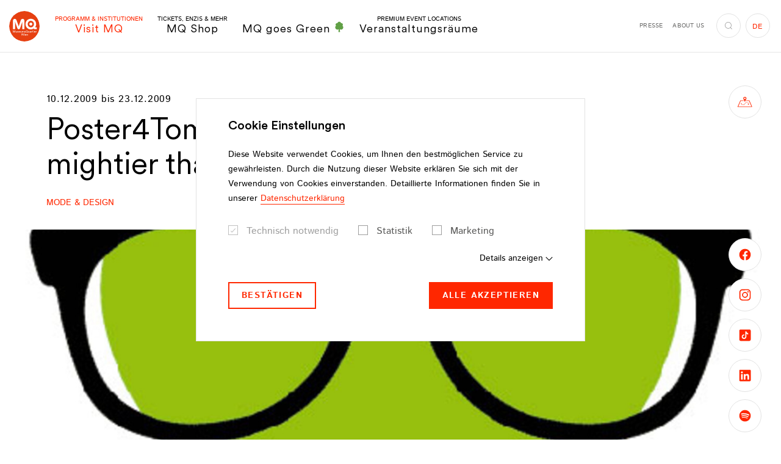

--- FILE ---
content_type: text/html;charset=utf-8
request_url: https://www.mqw.at/institutionen/kulturmieterinnen/programm/2009/12/poster4tomorrow-the-pencil-is-mightier-than-the-sword
body_size: 352894
content:
<!DOCTYPE html> <html lang="de"> <head> <meta charset="utf-8"> <!--
	This website is powered by TYPO3 - inspiring people to share!
	TYPO3 is a free open source Content Management Framework initially created by Kasper Skaarhoj and licensed under GNU/GPL.
	TYPO3 is copyright 1998-2026 of Kasper Skaarhoj. Extensions are copyright of their respective owners.
	Information and contribution at https://typo3.org/
--> <title>Poster4Tomorrow - The pencil is mightier than the sword - MuseumsQuartier Wien</title> <meta http-equiv="x-ua-compatible" content="IE=edge"> <meta name="generator" content="TYPO3 CMS"> <meta name="viewport" content="width=device-width,initial-scale=1"> <meta name="robots" content="index,follow"> <meta property="og:title" content="Poster4Tomorrow - The pencil is mightier than the sword"> <meta property="og:locale" content="de_AT"> <meta property="og:locale:alternate" content="en_EN"> <meta property="og:type" content="website"> <meta property="og:site_name" content="MuseumsQuartier Wien"> <meta property="og:url" content="https://www.mqw.at/institutionen/kulturmieterinnen/programm/2009/12/poster4tomorrow-the-pencil-is-mightier-than-the-sword"> <meta name="twitter:card" content="summary"> <meta name="twitter:title" content="Poster4Tomorrow - The pencil is mightier than the sword"> <meta property="fb:app_id" content="231737151507410"> <meta name="p:domain_verify" content="4e177e7ab232fbec8279ab6dd00b1a9d"> <meta name="facebook-domain-verification" content="s01onh0f8efmnu5ahdzbopr11ha1sr"> <style media="all">
/*<![CDATA[*/
<!--
@font-face{font-family:Istok Web;font-style:italic;font-weight:400;src:local("Istok Web Italic"),local("IstokWeb-Italic"),url(/typo3conf/ext/dw_boilerplate/Resources/Public/Fonts/Istok/IstokWeb-Italic.woff2) format("woff2"),url(/typo3conf/ext/dw_boilerplate/Resources/Public/Fonts/Istok/IstokWeb-Italic.woff) format("woff");font-display:swap}@font-face{font-family:Istok Web;font-style:italic;font-weight:700;src:local("Istok Web Bold Italic"),local("IstokWeb-BoldItalic"),url(/typo3conf/ext/dw_boilerplate/Resources/Public/Fonts/Istok/IstokWeb-BoldItalic.woff2) format("woff2"),url(/typo3conf/ext/dw_boilerplate/Resources/Public/Fonts/Istok/IstokWeb-BoldItalic.woff) format("woff");font-display:swap}@font-face{font-family:Istok Web;font-style:normal;font-weight:400;src:local("Istok Web Regular"),local("IstokWeb-Regular"),url(/typo3conf/ext/dw_boilerplate/Resources/Public/Fonts/Istok/IstokWeb-Regular.woff2) format("woff2"),url(/typo3conf/ext/dw_boilerplate/Resources/Public/Fonts/Istok/IstokWeb-Regular.woff) format("woff");font-display:swap}@font-face{font-family:Istok Web;font-style:normal;font-weight:700;src:local("Istok Web Bold"),local("IstokWeb-Bold"),url(/typo3conf/ext/dw_boilerplate/Resources/Public/Fonts/Istok/IstokWeb-Bold.woff2) format("woff2"),url(/typo3conf/ext/dw_boilerplate/Resources/Public/Fonts/Istok/IstokWeb-Bold.woff) format("woff");font-display:swap}@font-face{font-family:CircularXX;src:url(/typo3conf/ext/dw_boilerplate/Resources/Public/Fonts/CircularXX/CircularXX-Medium.woff2) format("woff2"),url(/typo3conf/ext/dw_boilerplate/Resources/Public/Fonts/CircularXX/CircularXX-Medium.woff) format("woff");font-weight:500;font-style:normal;font-display:swap}@font-face{font-family:CircularXX;src:url(/typo3conf/ext/dw_boilerplate/Resources/Public/Fonts/CircularXX/CircularXX-Regular.woff2) format("woff2"),url(/typo3conf/ext/dw_boilerplate/Resources/Public/Fonts/CircularXX/CircularXX-Regular.woff) format("woff");font-weight:400;font-style:normal;font-display:swap}html{-webkit-box-sizing:border-box;box-sizing:border-box;font-family:sans-serif;line-height:1.15;-webkit-text-size-adjust:100%;-ms-text-size-adjust:100%;-ms-overflow-style:scrollbar;-webkit-tap-highlight-color:rgba(0,0,0,0);scroll-behavior:smooth}*,:after,:before{-webkit-box-sizing:inherit;box-sizing:inherit}@-ms-viewport{width:device-width}article,aside,dialog,figcaption,figure,footer,header,hgroup,main,nav,section{display:block}body{margin:0;font-family:Istok Web,sans-serif;font-size:1rem;font-weight:400;line-height:1.75;color:#000;background-color:#fff}[tabindex="-1"]:focus{outline:none!important}hr{-webkit-box-sizing:content-box;box-sizing:content-box;height:0;overflow:visible}h1,h2,h3,h4,h5,h6{margin-top:0;margin-bottom:.5rem}p{margin-top:0;margin-bottom:1.625rem}abbr[data-original-title],abbr[title]{text-decoration:underline;-webkit-text-decoration:underline dotted;text-decoration:underline dotted;cursor:help;border-bottom:0}address{font-style:normal;line-height:inherit}address,dl,ol,ul{margin-bottom:1.625rem}dl,ol,ul{margin-top:0}ol ol,ol ul,ul ol,ul ul{margin-bottom:0}dt{font-weight:700}dd{margin-bottom:.5rem;margin-left:0}blockquote{margin:0 0 1.625rem}dfn{font-style:italic}b,strong{font-weight:bolder}small{font-size:80%}sub,sup{position:relative;font-size:75%;line-height:0;vertical-align:baseline}sub{bottom:-.25em}sup{top:-.5em}a{color:#ff2700;text-decoration:none;background-color:transparent;-webkit-text-decoration-skip:objects;-webkit-transition:color .2s;transition:color .2s}a.hover,a:hover{color:#b31b00;text-decoration:none}a:not([href]):not([tabindex]),a:not([href]):not([tabindex]).focus,a:not([href]):not([tabindex]).hover,a:not([href]):not([tabindex]):focus,a:not([href]):not([tabindex]):hover{color:inherit;text-decoration:none}a:not([href]):not([tabindex]):focus{outline:0}code,kbd,pre,samp{font-family:monospace,monospace;font-size:1em}pre{margin-top:0;margin-bottom:1.625rem;overflow:auto}figure{margin:0 0 1.625rem}img{vertical-align:middle;border-style:none}svg:not(:root){overflow:hidden}[role=button],a,area,button,input,label,select,summary,textarea{-ms-touch-action:manipulation;touch-action:manipulation}table{border-collapse:collapse}caption{padding-top:.75rem;padding-bottom:.75rem;color:#ccc;caption-side:bottom}caption,th{text-align:left}label{display:inline-block;margin-bottom:.5rem}button:focus{outline:1px dotted;outline:5px auto -webkit-focus-ring-color}button,input,optgroup,select,textarea{margin:0;font-family:inherit;font-size:inherit;line-height:inherit}button,input{overflow:visible}button,select{text-transform:none}[type=reset],[type=submit],button,html [type=button]{-webkit-appearance:button}[type=button]::-moz-focus-inner,[type=reset]::-moz-focus-inner,[type=submit]::-moz-focus-inner,button::-moz-focus-inner{padding:0;border-style:none}input[type=checkbox],input[type=radio]{-webkit-box-sizing:border-box;box-sizing:border-box;padding:0}input[type=date],input[type=datetime-local],input[type=month],input[type=time]{-webkit-appearance:listbox}textarea{overflow:auto;resize:vertical}fieldset{min-width:0;padding:0;margin:0;border:0}legend{display:block;width:100%;max-width:100%;padding:0;margin-bottom:.5rem;font-size:1.5rem;line-height:inherit;color:inherit;white-space:normal}progress{vertical-align:baseline}[type=number]::-webkit-inner-spin-button,[type=number]::-webkit-outer-spin-button{height:auto}[type=search]{outline-offset:-2px;-webkit-appearance:none}[type=search]::-webkit-search-cancel-button,[type=search]::-webkit-search-decoration{-webkit-appearance:none}::-webkit-file-upload-button{font:inherit;-webkit-appearance:button}output{display:inline-block}summary{display:list-item}template{display:none}[hidden]{display:none!important}.container{margin-right:auto;margin-left:auto;padding-right:1.25rem;padding-left:1.25rem;width:100%}.container-fluid{margin-right:auto;margin-left:auto;padding-right:1.25rem;padding-left:1.25rem;width:100%}.row{display:-webkit-box;display:-ms-flexbox;display:flex;-ms-flex-wrap:wrap;flex-wrap:wrap;margin-right:-.375rem;margin-left:-.375rem}.no-gutters{margin-right:0;margin-left:0}.no-gutters>.col,.no-gutters>[class*=col-]{padding-right:0;padding-left:0}.col,.col-1,.col-2,.col-3,.col-4,.col-5,.col-6,.col-7,.col-8,.col-9,.col-10,.col-11,.col-12,.col-auto,.col-hd,.col-hd-1,.col-hd-2,.col-hd-3,.col-hd-4,.col-hd-5,.col-hd-6,.col-hd-7,.col-hd-8,.col-hd-9,.col-hd-10,.col-hd-11,.col-hd-12,.col-hd-auto,.col-lg,.col-lg-1,.col-lg-2,.col-lg-3,.col-lg-4,.col-lg-5,.col-lg-6,.col-lg-7,.col-lg-8,.col-lg-9,.col-lg-10,.col-lg-11,.col-lg-12,.col-lg-auto,.col-md,.col-md-1,.col-md-2,.col-md-3,.col-md-4,.col-md-5,.col-md-6,.col-md-7,.col-md-8,.col-md-9,.col-md-10,.col-md-11,.col-md-12,.col-md-auto,.col-sm,.col-sm-1,.col-sm-2,.col-sm-3,.col-sm-4,.col-sm-5,.col-sm-6,.col-sm-7,.col-sm-8,.col-sm-9,.col-sm-10,.col-sm-11,.col-sm-12,.col-sm-auto,.col-xl,.col-xl-1,.col-xl-2,.col-xl-3,.col-xl-4,.col-xl-5,.col-xl-6,.col-xl-7,.col-xl-8,.col-xl-9,.col-xl-10,.col-xl-11,.col-xl-12,.col-xl-auto{position:relative;width:100%;min-height:1px;padding-right:.375rem;padding-left:.375rem}.col{-ms-flex-preferred-size:0;flex-basis:0;-webkit-box-flex:1;-ms-flex-positive:1;flex-grow:1;max-width:100%}.col-auto{-ms-flex:0 0 auto;flex:0 0 auto;width:auto;max-width:none}.col-1,.col-auto{-webkit-box-flex:0}.col-1{-ms-flex:0 0 8.3333333333%;flex:0 0 8.3333333333%;max-width:8.3333333333%}.col-2{-ms-flex:0 0 16.6666666667%;flex:0 0 16.6666666667%;max-width:16.6666666667%}.col-2,.col-3{-webkit-box-flex:0}.col-3{-ms-flex:0 0 25%;flex:0 0 25%;max-width:25%}.col-4{-ms-flex:0 0 33.3333333333%;flex:0 0 33.3333333333%;max-width:33.3333333333%}.col-4,.col-5{-webkit-box-flex:0}.col-5{-ms-flex:0 0 41.6666666667%;flex:0 0 41.6666666667%;max-width:41.6666666667%}.col-6{-ms-flex:0 0 50%;flex:0 0 50%;max-width:50%}.col-6,.col-7{-webkit-box-flex:0}.col-7{-ms-flex:0 0 58.3333333333%;flex:0 0 58.3333333333%;max-width:58.3333333333%}.col-8{-ms-flex:0 0 66.6666666667%;flex:0 0 66.6666666667%;max-width:66.6666666667%}.col-8,.col-9{-webkit-box-flex:0}.col-9{-ms-flex:0 0 75%;flex:0 0 75%;max-width:75%}.col-10{-ms-flex:0 0 83.3333333333%;flex:0 0 83.3333333333%;max-width:83.3333333333%}.col-10,.col-11{-webkit-box-flex:0}.col-11{-ms-flex:0 0 91.6666666667%;flex:0 0 91.6666666667%;max-width:91.6666666667%}.col-12{-webkit-box-flex:0;-ms-flex:0 0 100%;flex:0 0 100%;max-width:100%}.order-first{-webkit-box-ordinal-group:0;-ms-flex-order:-1;order:-1}.order-1{-webkit-box-ordinal-group:2;-ms-flex-order:1;order:1}.order-2{-webkit-box-ordinal-group:3;-ms-flex-order:2;order:2}.order-3{-webkit-box-ordinal-group:4;-ms-flex-order:3;order:3}.order-4{-webkit-box-ordinal-group:5;-ms-flex-order:4;order:4}.order-5{-webkit-box-ordinal-group:6;-ms-flex-order:5;order:5}.order-6{-webkit-box-ordinal-group:7;-ms-flex-order:6;order:6}.order-7{-webkit-box-ordinal-group:8;-ms-flex-order:7;order:7}.order-8{-webkit-box-ordinal-group:9;-ms-flex-order:8;order:8}.order-9{-webkit-box-ordinal-group:10;-ms-flex-order:9;order:9}.order-10{-webkit-box-ordinal-group:11;-ms-flex-order:10;order:10}.order-11{-webkit-box-ordinal-group:12;-ms-flex-order:11;order:11}.order-12{-webkit-box-ordinal-group:13;-ms-flex-order:12;order:12}.offset-1{margin-left:8.3333333333%}.offset-2{margin-left:16.6666666667%}.offset-3{margin-left:25%}.offset-4{margin-left:33.3333333333%}.offset-5{margin-left:41.6666666667%}.offset-6{margin-left:50%}.offset-7{margin-left:58.3333333333%}.offset-8{margin-left:66.6666666667%}.offset-9{margin-left:75%}.offset-10{margin-left:83.3333333333%}.offset-11{margin-left:91.6666666667%}.h1,.h2,.h3,.h4,.h5,.h6,h1,h2,h3,h4,h5,h6{display:block;margin-bottom:1em;font-family:CircularXX,sans-serif;font-weight:400;line-height:1.15;color:#ff2700}.h1 a,.h2 a,.h3 a,.h4 a,.h5 a,.h6 a,h1 a,h2 a,h3 a,h4 a,h5 a,h6 a{color:inherit}.h1 a:hover,.h2 a:hover,.h3 a:hover,.h4 a:hover,.h5 a:hover,.h6 a:hover,h1 a:hover,h2 a:hover,h3 a:hover,h4 a:hover,h5 a:hover,h6 a:hover{color:#b31b00}.h1 .font-size-sm,.h2 .font-size-sm,.h3 .font-size-sm,.h4 .font-size-sm,.h5 .font-size-sm,.h6 .font-size-sm,h1 .font-size-sm,h2 .font-size-sm,h3 .font-size-sm,h4 .font-size-sm,h5 .font-size-sm,h6 .font-size-sm{color:#000;display:block;font-family:Istok Web,sans-serif;font-weight:700}.h1,h1{font-size:3.5rem}.h2,h2{font-size:3.125rem;margin-bottom:.86em}.h2 .font-size-sm,h2 .font-size-sm{font-size:1.75rem!important;margin-bottom:-1.25em}.h3,h3{font-size:1.5rem}.h3.big,h3.big{font-size:2.375rem;margin-bottom:.5em}.h4,h4{font-size:1.25rem}.h5,h5{font-size:1.125rem}.h6,h6{font-size:1rem}hr{margin-top:1rem;margin-bottom:1rem;border:0;border-top:.25rem solid #d8d8d8;display:block}.lead{font-size:1.25rem;font-weight:400}.small,small{font-size:.875rem!important;font-weight:400}.text-justify{text-align:justify!important}.text-nowrap{white-space:nowrap!important}.text-truncate{overflow:hidden;text-overflow:ellipsis;white-space:nowrap}.text-left{text-align:left!important}.text-right{text-align:right!important}.text-center{text-align:center!important}.text-lowercase{text-transform:lowercase!important}.text-uppercase{text-transform:uppercase!important}.text-capitalize{text-transform:capitalize!important}.text-transform-none{text-transform:none!important}.font-weight-normal{font-weight:400}.font-weight-bold{font-weight:700}.font-weight-black{font-weight:900}.font-italic{font-style:italic}.font-size-xs{font-size:.75rem!important}.font-size-sm{font-size:.875rem!important}.font-size-lg{font-size:1.1875rem!important;line-height:1.3684210526!important}.font-size-xl{font-size:1.5rem!important}.text-primary{color:#ff2700!important}.text-primary .btn-link,.text-primary a{color:inherit}.btn-link.text-primary.focus,.btn-link.text-primary.hover,.btn-link.text-primary:focus,.btn-link.text-primary:hover,.text-primary .btn-link.focus,.text-primary .btn-link.hover,.text-primary .btn-link:focus,.text-primary .btn-link:hover,.text-primary a.focus,.text-primary a.hover,.text-primary a:focus,.text-primary a:hover,a.text-primary.focus,a.text-primary.hover,a.text-primary:focus,a.text-primary:hover{color:#b31b00!important}.text-success{color:#3c763d!important}.text-success .btn-link,.text-success a{color:inherit}.btn-link.text-success.focus,.btn-link.text-success.hover,.btn-link.text-success:focus,.btn-link.text-success:hover,.text-success .btn-link.focus,.text-success .btn-link.hover,.text-success .btn-link:focus,.text-success .btn-link:hover,.text-success a.focus,.text-success a.hover,.text-success a:focus,.text-success a:hover,a.text-success.focus,a.text-success.hover,a.text-success:focus,a.text-success:hover{color:#2b542c!important}.text-info{color:#31708f!important}.text-info .btn-link,.text-info a{color:inherit}.btn-link.text-info.focus,.btn-link.text-info.hover,.btn-link.text-info:focus,.btn-link.text-info:hover,.text-info .btn-link.focus,.text-info .btn-link.hover,.text-info .btn-link:focus,.text-info .btn-link:hover,.text-info a.focus,.text-info a.hover,.text-info a:focus,.text-info a:hover,a.text-info.focus,a.text-info.hover,a.text-info:focus,a.text-info:hover{color:#245269!important}.text-error{color:#d82132!important}.text-error .btn-link,.text-error a{color:inherit}.btn-link.text-error.focus,.btn-link.text-error.hover,.btn-link.text-error:focus,.btn-link.text-error:hover,.text-error .btn-link.focus,.text-error .btn-link.hover,.text-error .btn-link:focus,.text-error .btn-link:hover,.text-error a.focus,.text-error a.hover,.text-error a:focus,.text-error a:hover,a.text-error.focus,a.text-error.hover,a.text-error:focus,a.text-error:hover{color:#ac1a28!important}.text-default{color:#000!important}.text-default .btn-link,.text-default a{color:inherit}.btn-link.text-default.focus,.btn-link.text-default.hover,.btn-link.text-default:focus,.btn-link.text-default:hover,.text-default .btn-link.focus,.text-default .btn-link.hover,.text-default .btn-link:focus,.text-default .btn-link:hover,.text-default a.focus,.text-default a.hover,.text-default a:focus,.text-default a:hover,a.text-default.focus,a.text-default.hover,a.text-default:focus,a.text-default:hover{color:#ff2700!important}.text-gray{color:#6f6f6e!important}.text-gray .btn-link,.text-gray a{color:inherit}.btn-link.text-gray.focus,.btn-link.text-gray.hover,.btn-link.text-gray:focus,.btn-link.text-gray:hover,.text-gray .btn-link.focus,.text-gray .btn-link.hover,.text-gray .btn-link:focus,.text-gray .btn-link:hover,.text-gray a.focus,.text-gray a.hover,.text-gray a:focus,.text-gray a:hover,a.text-gray.focus,a.text-gray.hover,a.text-gray:focus,a.text-gray:hover{color:#ff2700!important}.text-gray-dark{color:#575756!important}.text-gray-dark .btn-link,.text-gray-dark a{color:inherit}.btn-link.text-gray-dark.focus,.btn-link.text-gray-dark.hover,.btn-link.text-gray-dark:focus,.btn-link.text-gray-dark:hover,.text-gray-dark .btn-link.focus,.text-gray-dark .btn-link.hover,.text-gray-dark .btn-link:focus,.text-gray-dark .btn-link:hover,.text-gray-dark a.focus,.text-gray-dark a.hover,.text-gray-dark a:focus,.text-gray-dark a:hover,a.text-gray-dark.focus,a.text-gray-dark.hover,a.text-gray-dark:focus,a.text-gray-dark:hover{color:#3d3d3d!important}.text-gray-darker{color:#3c3c3c!important}.text-gray-darker .btn-link,.text-gray-darker a{color:inherit}.btn-link.text-gray-darker.focus,.btn-link.text-gray-darker.hover,.btn-link.text-gray-darker:focus,.btn-link.text-gray-darker:hover,.text-gray-darker .btn-link.focus,.text-gray-darker .btn-link.hover,.text-gray-darker .btn-link:focus,.text-gray-darker .btn-link:hover,.text-gray-darker a.focus,.text-gray-darker a.hover,.text-gray-darker a:focus,.text-gray-darker a:hover,a.text-gray-darker.focus,a.text-gray-darker.hover,a.text-gray-darker:focus,a.text-gray-darker:hover{color:#232323!important}.text-gray-light{color:#9e9e9e!important}.text-gray-light .btn-link,.text-gray-light a{color:inherit}.btn-link.text-gray-light.focus,.btn-link.text-gray-light.hover,.btn-link.text-gray-light:focus,.btn-link.text-gray-light:hover,.text-gray-light .btn-link.focus,.text-gray-light .btn-link.hover,.text-gray-light .btn-link:focus,.text-gray-light .btn-link:hover,.text-gray-light a.focus,.text-gray-light a.hover,.text-gray-light a:focus,.text-gray-light a:hover,a.text-gray-light.focus,a.text-gray-light.hover,a.text-gray-light:focus,a.text-gray-light:hover{color:#858585!important}.text-white{color:#fff!important}.text-white .btn-link,.text-white a{color:inherit}.btn-link.text-white.focus,.btn-link.text-white.hover,.btn-link.text-white:focus,.btn-link.text-white:hover,.text-white .btn-link.focus,.text-white .btn-link.hover,.text-white .btn-link:focus,.text-white .btn-link:hover,.text-white a.focus,.text-white a.hover,.text-white a:focus,.text-white a:hover,a.text-white.focus,a.text-white.hover,a.text-white:focus,a.text-white:hover{color:#ff2700!important}.text-indent{padding-left:2.5rem}.text-highlight{background:#ff2700;border:2px solid #fff;color:#fff;display:inline-block;padding:1rem 2.375rem;text-transform:uppercase}.text-underlined{text-decoration:underline}.list-underlined,.list-unstyled{padding-left:0;list-style:none}.list-underlined li{border-bottom:1px solid #d9d9d9;display:block;line-height:1.25;margin-bottom:.6875rem;margin-right:15%;min-height:3.25rem;padding-bottom:.6875rem}.list-inline{padding-left:0;list-style:none}.list-inline-item{display:inline-block}.list-inline-item:not(:last-child){margin-right:1rem}.img-fluid,.img-full-width{max-width:100%;height:auto}.img-full-width{display:block;width:100%}.figure{display:inline-block;max-width:100%;position:relative}.figure-img{margin-bottom:.5rem;line-height:1}.figure-img-download{pointer-events:auto;position:absolute;right:1.25rem;top:.875rem;z-index:3}.figure-img-download.btn-circle-sm .icon{font-size:.875rem}.figure-img-download.btn-white.focus,.figure-img-download.btn-white.hover,.figure-img-download.btn-white:focus,.figure-img-download.btn-white:hover{background:#fff;border-color:#9e9e9e;color:#ff2700}.figure-caption{font-size:.875rem;color:#000}.clearfix:after{content:"";display:block;clear:both}.center-block{display:block;margin-left:auto;margin-right:auto}.float-left{float:left!important}.float-right{float:right!important}.float-none{float:none!important}.position-absolute{position:absolute!important}.position-static{position:static!important}.position-relative{position:relative!important}.align-baseline{vertical-align:baseline!important}.align-top{vertical-align:top!important}.align-middle{vertical-align:middle!important}.align-bottom{vertical-align:bottom!important}.align-text-bottom{vertical-align:text-bottom!important}.align-text-top{vertical-align:text-top!important}.d-none{display:none!important}.d-inline{display:inline!important}.d-inline-block{display:inline-block!important}.d-block{display:block!important}.d-table{display:table!important}.d-table-cell{display:table-cell!important}.d-flex{display:-webkit-box!important;display:-ms-flexbox!important;display:flex!important}.d-inline-flex{display:-webkit-inline-box!important;display:-ms-inline-flexbox!important;display:inline-flex!important}.flex-row{-webkit-box-orient:horizontal!important;-ms-flex-direction:row!important;flex-direction:row!important}.flex-column,.flex-row{-webkit-box-direction:normal!important}.flex-column{-webkit-box-orient:vertical!important;-ms-flex-direction:column!important;flex-direction:column!important}.flex-row-reverse{-webkit-box-orient:horizontal!important;-ms-flex-direction:row-reverse!important;flex-direction:row-reverse!important}.flex-column-reverse,.flex-row-reverse{-webkit-box-direction:reverse!important}.flex-column-reverse{-webkit-box-orient:vertical!important;-ms-flex-direction:column-reverse!important;flex-direction:column-reverse!important}.flex-wrap{-ms-flex-wrap:wrap!important;flex-wrap:wrap!important}.flex-nowrap{-ms-flex-wrap:nowrap!important;flex-wrap:nowrap!important}.flex-wrap-reverse{-ms-flex-wrap:wrap-reverse!important;flex-wrap:wrap-reverse!important}.justify-content-start{-webkit-box-pack:start!important;-ms-flex-pack:start!important;justify-content:flex-start!important}.justify-content-end{-webkit-box-pack:end!important;-ms-flex-pack:end!important;justify-content:flex-end!important}.justify-content-center{-webkit-box-pack:center!important;-ms-flex-pack:center!important;justify-content:center!important}.justify-content-between{-webkit-box-pack:justify!important;-ms-flex-pack:justify!important;justify-content:space-between!important}.justify-content-around{-ms-flex-pack:distribute!important;justify-content:space-around!important}.align-items-start{-webkit-box-align:start!important;-ms-flex-align:start!important;align-items:flex-start!important}.align-items-end{-webkit-box-align:end!important;-ms-flex-align:end!important;align-items:flex-end!important}.align-items-center{-webkit-box-align:center!important;-ms-flex-align:center!important;align-items:center!important}.align-items-baseline{-webkit-box-align:baseline!important;-ms-flex-align:baseline!important;align-items:baseline!important}.align-items-stretch{-webkit-box-align:stretch!important;-ms-flex-align:stretch!important;align-items:stretch!important}.align-content-start{-ms-flex-line-pack:start!important;align-content:flex-start!important}.align-content-end{-ms-flex-line-pack:end!important;align-content:flex-end!important}.align-content-center{-ms-flex-line-pack:center!important;align-content:center!important}.align-content-between{-ms-flex-line-pack:justify!important;align-content:space-between!important}.align-content-around{-ms-flex-line-pack:distribute!important;align-content:space-around!important}.align-content-stretch{-ms-flex-line-pack:stretch!important;align-content:stretch!important}.align-self-auto{-ms-flex-item-align:auto!important;align-self:auto!important}.align-self-start{-ms-flex-item-align:start!important;align-self:flex-start!important}.align-self-end{-ms-flex-item-align:end!important;align-self:flex-end!important}.align-self-center{-ms-flex-item-align:center!important;align-self:center!important}.align-self-baseline{-ms-flex-item-align:baseline!important;align-self:baseline!important}.align-self-stretch{-ms-flex-item-align:stretch!important;align-self:stretch!important}.flex-child-default{-webkit-box-flex:1;-ms-flex:1 0 auto;flex:1 0 auto;min-height:1px}.flex-child-0{-webkit-box-flex:0;-ms-flex:0 0 auto;flex:0 0 auto;min-height:1px}.flex-child-1{-webkit-box-flex:1;-ms-flex:1 1 100%;flex:1 1 100%;min-height:1px}.sr-only{position:absolute;width:1px;height:1px;padding:0;overflow:hidden;clip:rect(0,0,0,0);white-space:nowrap;-webkit-clip-path:inset(50%);clip-path:inset(50%);border:0}.sr-only-focusable{background:transparent;-webkit-transition:color .2s,background .2s;transition:color .2s,background .2s}.sr-only-focusable:active,.sr-only-focusable:focus{background:rgba(179,27,0,.75);clip:auto;-webkit-clip-path:none;clip-path:none;color:#fff;font-size:.75rem;height:auto;line-height:1.2;margin:0;opacity:1;overflow:visible;padding:.25rem;width:auto;z-index:9999}.fade{opacity:0;-webkit-transition:opacity .15s linear;transition:opacity .15s linear}.fade.in,.fade.show{opacity:1}.collapse{display:none}.collapse.in{display:block}.collapsing{position:relative;height:0;overflow:hidden;-webkit-transition:height .6s ease;transition:height .6s ease}.zoom-picture-hover{display:block}.zoom-picture-hover:hover .picture img{-webkit-transform:translateZ(0) scale(1);transform:translateZ(0) scale(1)}.zoom-picture-hover .picture{max-width:100%;overflow:hidden;-webkit-transform:translateZ(0);transform:translateZ(0)}.zoom-picture-hover .picture img{height:auto;max-width:100%;-webkit-transform:translateZ(0) scale(1.2);transform:translateZ(0) scale(1.2);-webkit-transition:-webkit-transform .6s cubic-bezier(.23,1.08,.62,1);transition:-webkit-transform .6s cubic-bezier(.23,1.08,.62,1);transition:transform .6s cubic-bezier(.23,1.08,.62,1);transition:transform .6s cubic-bezier(.23,1.08,.62,1),-webkit-transform .6s cubic-bezier(.23,1.08,.62,1)}.link-wrapper,.link-wrapper:active,.link-wrapper:focus,.link-wrapper:hover{color:inherit}.fce-contact-person a.link-wrapper:after,.fce-popup-contact a.link-wrapper:after,.footer-part-bottom-text a.link-wrapper:after,.link-wrapper.link-hover-underlined:after,footer-part-bottom-text a.link-wrapper:after{background:currentColor}.fce-contact-person a,.fce-popup-contact a,.footer-part-bottom-text a,.link-hover-underlined,footer-part-bottom-text a{position:relative}.fce-contact-person a:after,.fce-popup-contact a:after,.footer-part-bottom-text a:after,.link-hover-underlined:after,footer-part-bottom-text a:after{background:currentColor;bottom:0;content:"";height:1px;left:0;opacity:0;position:absolute;right:0;-webkit-transition:opacity .2s;transition:opacity .2s}.active>.link-hover-underlined:after,.fce-contact-person .active>a:after,.fce-contact-person a.active:after,.fce-contact-person a.focus:after,.fce-contact-person a.hover:after,.fce-contact-person a:active:after,.fce-contact-person a:focus:after,.fce-contact-person a:hover:after,.fce-popup-contact .active>a:after,.fce-popup-contact a.active:after,.fce-popup-contact a.focus:after,.fce-popup-contact a.hover:after,.fce-popup-contact a:active:after,.fce-popup-contact a:focus:after,.fce-popup-contact a:hover:after,.footer-part-bottom-text .active>a:after,.footer-part-bottom-text a.active:after,.footer-part-bottom-text a.focus:after,.footer-part-bottom-text a.hover:after,.footer-part-bottom-text a:active:after,.footer-part-bottom-text a:focus:after,.footer-part-bottom-text a:hover:after,.link-hover-underlined.active:after,.link-hover-underlined.focus:after,.link-hover-underlined.hover:after,.link-hover-underlined:active:after,.link-hover-underlined:focus:after,.link-hover-underlined:hover:after,footer-part-bottom-text .active>a:after,footer-part-bottom-text a.active:after,footer-part-bottom-text a.focus:after,footer-part-bottom-text a.hover:after,footer-part-bottom-text a:active:after,footer-part-bottom-text a:focus:after,footer-part-bottom-text a:hover:after{opacity:1}.link-marked{color:#000;display:inline-block;font-family:CircularXX,sans-serif;font-weight:400;font-size:1.25rem;line-height:1.5;padding-left:1.5rem;position:relative}.link-marked.focus,.link-marked.hover,.link-marked:focus,.link-marked:hover{color:#ff2700}.link-marked .icon{font-size:.5rem;left:0;position:absolute;top:.75rem}.link-with-icon{padding-left:2.25rem;position:relative;line-height:2.5}.link-with-icon:before{position:absolute;top:50%;left:0;-webkit-transform:translateY(-50%);transform:translateY(-50%);height:1.25rem;width:1.25rem;background-position:50%;background-repeat:no-repeat;background-size:contain;content:""}.link-with-icon--facebook:before{background-image:url("data:image/svg+xml;charset=utf-8,%3Csvg class='icon icon-facebook' xmlns='http://www.w3.org/2000/svg' viewBox='0 0 7.72 16' width='8' height='16' aria-label='Facebook icon'%3E%3Cpath d='M0 5.29h1.65V3.68a4.27 4.27 0 01.54-2.48A2.94 2.94 0 014.75 0a10.35 10.35 0 013 .3l-.44 2.45a5.59 5.59 0 00-1.34-.2c-.64 0-1.22.23-1.22.87v1.87h2.64l-.18 2.39H4.75V16h-3.1V7.68H0z'/%3E%3C/svg%3E")}.link-with-icon--instagram:before{background-image:url("data:image/svg+xml;charset=utf-8,%3Csvg class='icon icon-instagram' xmlns='http://www.w3.org/2000/svg' width='16' height='16' aria-label='Icon Instagram'%3E%3Cpath d='M8 1.85h3a4.15 4.15 0 011.39.25 2.44 2.44 0 011.43 1.43A4.15 4.15 0 0114.1 5c0 .79.05 1 .05 3s0 2.24-.05 3a4.15 4.15 0 01-.25 1.39 2.44 2.44 0 01-1.43 1.43 4.15 4.15 0 01-1.42.28c-.79 0-1 .05-3 .05s-2.24 0-3-.05a4.15 4.15 0 01-1.39-.25 2.44 2.44 0 01-1.43-1.43A4.15 4.15 0 011.9 11V8 5a4.15 4.15 0 01.25-1.39 2.44 2.44 0 011.43-1.46A4.15 4.15 0 015 1.9h3M8 .5c-2 0-2.29 0-3.09.05a5.45 5.45 0 00-1.82.34 3.88 3.88 0 00-2.2 2.2 5.45 5.45 0 00-.34 1.82C.51 5.71.5 6 .5 8s0 2.29.05 3.09a5.45 5.45 0 00.34 1.82 3.88 3.88 0 002.2 2.2 5.45 5.45 0 001.82.34c.8 0 1 .05 3.09.05s2.29 0 3.09-.05a5.45 5.45 0 001.82-.34 3.88 3.88 0 002.2-2.2 5.45 5.45 0 00.34-1.82c0-.8.05-1.05.05-3.09s0-2.29-.05-3.09a5.45 5.45 0 00-.34-1.82 3.88 3.88 0 00-2.2-2.2 5.45 5.45 0 00-1.82-.34C10.29.51 10 .5 8 .5'/%3E%3Cpath d='M8 4.15A3.85 3.85 0 1011.85 8 3.85 3.85 0 008 4.15m0 6.35A2.5 2.5 0 1110.5 8 2.5 2.5 0 018 10.5M12.9 4a.9.9 0 11-.9-.9.9.9 0 01.9.9'/%3E%3C/svg%3E")}.link-with-icon--twitter:before{background-image:url("data:image/svg+xml;charset=utf-8,%3Csvg class='icon icon-twitter' xmlns='http://www.w3.org/2000/svg' viewBox='0 0 19.69 16' width='20' height='16' aria-label='Twitter icon'%3E%3Cpath d='M19.68 1.89a7.84 7.84 0 01-2.31.64A4.05 4.05 0 0019.14.3a8 8 0 01-2.57 1A4 4 0 009.59 4a4 4 0 00.1.92A11.48 11.48 0 011.37.74a4 4 0 001.25 5.39 4 4 0 01-1.78-.5 4 4 0 003.24 4 4.18 4.18 0 01-1.07.14 3.84 3.84 0 01-.76-.07 4.05 4.05 0 003.78 2.8 8.1 8.1 0 01-5 1.73c-.33 0-.65 0-1-.05A11.46 11.46 0 006.19 16 11.41 11.41 0 0017.68 4.51v-.52a8.36 8.36 0 002-2.1'/%3E%3C/svg%3E")}.link-with-icon--web:before{background-image:url("data:image/svg+xml;charset=utf-8,%3Csvg xmlns='http://www.w3.org/2000/svg' width='16' height='16'%3E%3Cpath d='M14.09 14.56a1.34 1.34 0 001-.41 1.35 1.35 0 00.41-1V2.84a1.35 1.35 0 00-.41-1 1.34 1.34 0 00-1-.41H1.91a1.34 1.34 0 00-1 .41 1.35 1.35 0 00-.41 1v10.32a1.35 1.35 0 00.41 1 1.34 1.34 0 001 .41h12.18zM3.43 4.25H2.26a.34.34 0 01-.35-.35v-.7A.32.32 0 012 3a.34.34 0 01.25-.11h1.18a.34.34 0 01.25.11.32.32 0 01.1.25v.7a.34.34 0 01-.35.35zm10.31 0h-8.2a.34.34 0 01-.35-.35v-.7a.32.32 0 01.1-.2.34.34 0 01.25-.11h8.2A.34.34 0 0114 3a.32.32 0 01.1.25v.7a.34.34 0 01-.35.35zm.18 8.91H2.08A.17.17 0 012 13.1a.21.21 0 01-.09-.1V5.42h12.18V13a.21.21 0 01-.05.12.17.17 0 01-.12.06z'/%3E%3C/svg%3E")}.link-with-icon--youtube:before{background-image:url("data:image/svg+xml;charset=utf-8,%3Csvg class='icon icon-youtube' xmlns='http://www.w3.org/2000/svg' width='22' height='16' aria-label='Youtube play icon'%3E%3Cpath d='M22 12.07V3.93S22 0 18.21 0H3.79A3.76 3.76 0 000 3.93v8.14S0 16 3.79 16h14.42A3.76 3.76 0 0022 12.07M15.27 8l-7.2 4.38V3.63z'/%3E%3C/svg%3E")}.m-0{margin:0!important}.mt-0{margin-top:0!important}.mr-0{margin-right:0!important}.mb-0{margin-bottom:0!important}.ml-0,.mx-0{margin-left:0!important}.mx-0{margin-right:0!important}.my-0{margin-top:0!important;margin-bottom:0!important}.m-half{margin:.5rem!important}.mt-half{margin-top:.5rem!important}.mr-half{margin-right:.5rem!important}.mb-half{margin-bottom:.5rem!important}.ml-half,.mx-half{margin-left:.5rem!important}.mx-half{margin-right:.5rem!important}.my-half{margin-top:.5rem!important;margin-bottom:.5rem!important}.m-1{margin:1rem!important}.mt-1{margin-top:1rem!important}.mr-1{margin-right:1rem!important}.mb-1{margin-bottom:1rem!important}.ml-1,.mx-1{margin-left:1rem!important}.mx-1{margin-right:1rem!important}.my-1{margin-top:1rem!important;margin-bottom:1rem!important}.m-1-half{margin:1.5rem!important}.mt-1-half{margin-top:1.5rem!important}.mr-1-half{margin-right:1.5rem!important}.mb-1-half{margin-bottom:1.5rem!important}.ml-1-half,.mx-1-half{margin-left:1.5rem!important}.mx-1-half{margin-right:1.5rem!important}.my-1-half{margin-top:1.5rem!important;margin-bottom:1.5rem!important}.m-2{margin:2rem!important}.mt-2{margin-top:2rem!important}.mr-2{margin-right:2rem!important}.mb-2{margin-bottom:2rem!important}.ml-2,.mx-2{margin-left:2rem!important}.mx-2{margin-right:2rem!important}.my-2{margin-top:2rem!important;margin-bottom:2rem!important}.m-2-half{margin:2.5rem!important}.mt-2-half{margin-top:2.5rem!important}.mr-2-half{margin-right:2.5rem!important}.mb-2-half{margin-bottom:2.5rem!important}.ml-2-half,.mx-2-half{margin-left:2.5rem!important}.mx-2-half{margin-right:2.5rem!important}.my-2-half{margin-top:2.5rem!important;margin-bottom:2.5rem!important}.m-3{margin:3rem!important}.mt-3{margin-top:3rem!important}.mr-3{margin-right:3rem!important}.mb-3{margin-bottom:3rem!important}.ml-3,.mx-3{margin-left:3rem!important}.mx-3{margin-right:3rem!important}.my-3{margin-top:3rem!important;margin-bottom:3rem!important}.m-3-half{margin:3.5rem!important}.mt-3-half{margin-top:3.5rem!important}.mr-3-half{margin-right:3.5rem!important}.mb-3-half{margin-bottom:3.5rem!important}.ml-3-half,.mx-3-half{margin-left:3.5rem!important}.mx-3-half{margin-right:3.5rem!important}.my-3-half{margin-top:3.5rem!important;margin-bottom:3.5rem!important}.m-4{margin:4rem!important}.mt-4{margin-top:4rem!important}.mr-4{margin-right:4rem!important}.mb-4{margin-bottom:4rem!important}.ml-4,.mx-4{margin-left:4rem!important}.mx-4{margin-right:4rem!important}.my-4{margin-top:4rem!important;margin-bottom:4rem!important}.p-0{padding:0!important}.pt-0{padding-top:0!important}.pr-0{padding-right:0!important}.pb-0{padding-bottom:0!important}.pl-0,.px-0{padding-left:0!important}.px-0{padding-right:0!important}.py-0{padding-top:0!important;padding-bottom:0!important}.p-half{padding:.5rem!important}.pt-half{padding-top:.5rem!important}.pr-half{padding-right:.5rem!important}.pb-half{padding-bottom:.5rem!important}.pl-half,.px-half{padding-left:.5rem!important}.px-half{padding-right:.5rem!important}.py-half{padding-top:.5rem!important;padding-bottom:.5rem!important}.p-1{padding:1rem!important}.pt-1{padding-top:1rem!important}.pr-1{padding-right:1rem!important}.pb-1{padding-bottom:1rem!important}.pl-1,.px-1{padding-left:1rem!important}.px-1{padding-right:1rem!important}.py-1{padding-top:1rem!important;padding-bottom:1rem!important}.p-1-half{padding:1.5rem!important}.pt-1-half{padding-top:1.5rem!important}.pr-1-half{padding-right:1.5rem!important}.pb-1-half{padding-bottom:1.5rem!important}.pl-1-half,.px-1-half{padding-left:1.5rem!important}.px-1-half{padding-right:1.5rem!important}.py-1-half{padding-top:1.5rem!important;padding-bottom:1.5rem!important}.p-2{padding:2rem!important}.pt-2{padding-top:2rem!important}.pr-2{padding-right:2rem!important}.pb-2{padding-bottom:2rem!important}.pl-2,.px-2{padding-left:2rem!important}.px-2{padding-right:2rem!important}.py-2{padding-top:2rem!important;padding-bottom:2rem!important}.p-2-half{padding:2.5rem!important}.pt-2-half{padding-top:2.5rem!important}.pr-2-half{padding-right:2.5rem!important}.pb-2-half{padding-bottom:2.5rem!important}.pl-2-half,.px-2-half{padding-left:2.5rem!important}.px-2-half{padding-right:2.5rem!important}.py-2-half{padding-top:2.5rem!important;padding-bottom:2.5rem!important}.p-3{padding:3rem!important}.pt-3{padding-top:3rem!important}.pr-3{padding-right:3rem!important}.pb-3{padding-bottom:3rem!important}.pl-3,.px-3{padding-left:3rem!important}.px-3{padding-right:3rem!important}.py-3{padding-top:3rem!important;padding-bottom:3rem!important}.p-3-half{padding:3.5rem!important}.pt-3-half{padding-top:3.5rem!important}.pr-3-half{padding-right:3.5rem!important}.pb-3-half{padding-bottom:3.5rem!important}.pl-3-half,.px-3-half{padding-left:3.5rem!important}.px-3-half{padding-right:3.5rem!important}.py-3-half{padding-top:3.5rem!important;padding-bottom:3.5rem!important}.p-4{padding:4rem!important}.pt-4{padding-top:4rem!important}.pr-4{padding-right:4rem!important}.pb-4{padding-bottom:4rem!important}.pl-4,.px-4{padding-left:4rem!important}.px-4{padding-right:4rem!important}.py-4{padding-top:4rem!important;padding-bottom:4rem!important}.m-auto{margin:auto!important}.mt-auto{margin-top:auto!important}.mr-auto{margin-right:auto!important}.mb-auto{margin-bottom:auto!important}.ml-auto,.mx-auto{margin-left:auto!important}.mx-auto{margin-right:auto!important}.my-auto{margin-top:auto!important;margin-bottom:auto!important}.embed-responsive{position:relative;display:block;width:100%;padding:0;overflow:hidden}.embed-responsive:before{display:block;content:""}.embed-responsive .embed-responsive-item,.embed-responsive embed,.embed-responsive iframe,.embed-responsive object,.embed-responsive video{position:absolute;top:0;bottom:0;left:0;width:100%;height:100%;border:0}.embed-responsive-21by9:before{padding-top:42.8571428571%}.embed-responsive-16by9:before{padding-top:56.25%}.embed-responsive-4by3:before{padding-top:75%}.embed-responsive-1by1:before{padding-top:100%}.image-preloader{background:url("data:image/svg+xml;charset=utf8,%3Csvg stroke='%23ff2700' width='50px' height='50px' xmlns='http://www.w3.org/2000/svg' viewBox='0 0 100 100' preserveAspectRatio='xMidYMid' style='background: none;'%3E%3Ccircle cx='50' cy='50' fill='none' stroke-width='10' r='35' stroke-dasharray='164.93361431346415 56.97787143782138' transform='rotate(269.701 50 50)'%3E%3CanimateTransform attributeName='transform' type='rotate' calcMode='linear' values='0 50 50%3B360 50 50' keyTimes='0%3B1' dur='1s' begin='0s' repeatCount='indefinite'%3E%3C/animateTransform%3E%3C/circle%3E%3C/svg%3E") no-repeat 50% 50%;background-size:auto!important}.icon{display:inline-block;height:1em;fill:currentColor;vertical-align:baseline;width:auto}.icon-angle-down{width:1.75em}.icon-arrow-left,.icon-arrow-right{width:1em}.icon-bar{width:1.0625em}.icon-calendar-alt{width:1em}.icon-calendar-ical{width:1.1875em}.icon-chevron-down{width:1.3125em}.icon-chevron-left,.icon-chevron-right{width:.75em}.icon-close{width:1em}.icon-contact{width:1.25em}.icon-duration{width:1em}.icon-envelope{width:1.5em}.icon-facebook{width:1em}.icon-garden-furniture{width:1.8125em}.icon-instagram,.icon-linkedin{width:1em}.icon-marker{width:.875em}.icon-map{width:1.4375em}.icon-network{width:.875em}.icon-pause,.icon-phone,.icon-search,.icon-spotify{width:1em}.icon-ticket{width:1.8125em}.icon-timing{width:1em}.icon-triangle-right{width:.6875em}.icon-twitter{width:1.25em}.icon-youtube{width:1.1875em}.btn{-webkit-box-align:center;-ms-flex-align:center;align-items:center;cursor:pointer;display:-webkit-inline-box;display:-ms-inline-flexbox;display:inline-flex;font-weight:700;height:4rem;-webkit-box-pack:center;-ms-flex-pack:center;justify-content:center;letter-spacing:.1em;margin-bottom:1.25rem;text-align:center;text-transform:uppercase;vertical-align:middle;-webkit-user-select:none;-moz-user-select:none;-ms-user-select:none;user-select:none;border:2px solid transparent;padding:.25rem 2rem;font-size:.75rem;line-height:1.5;border-radius:0;-webkit-transition:border-color .2s ease-in-out,background-color .2s ease-in-out,color .2s ease-in-out,-webkit-box-shadow .2s ease-in-out;transition:border-color .2s ease-in-out,background-color .2s ease-in-out,color .2s ease-in-out,-webkit-box-shadow .2s ease-in-out;transition:border-color .2s ease-in-out,background-color .2s ease-in-out,color .2s ease-in-out,box-shadow .2s ease-in-out;transition:border-color .2s ease-in-out,background-color .2s ease-in-out,color .2s ease-in-out,box-shadow .2s ease-in-out,-webkit-box-shadow .2s ease-in-out}.btn.focus,.btn.hover,.btn:focus,.btn:hover{text-decoration:none}.btn.disabled,.btn:disabled{-webkit-box-shadow:none;box-shadow:none;cursor:default}.btn.disabled:not(.ajax-loading),.btn:disabled:not(.ajax-loading){opacity:.65}.btn.ajax-loading .spinner{width:1.25rem!important}.btn.ajax-loading .spinner>div{visibility:visible;-webkit-transition-delay:0;transition-delay:0}.btn .spinner{display:inline-block;-webkit-transition:width .2s;transition:width .2s;width:0}.btn .spinner>div{visibility:hidden;-webkit-transition:visibility .2s .2s;transition:visibility .2s .2s}.btn .icon{font-size:1.125rem;position:relative;vertical-align:middle}.btn.btn-default{color:#fff;background-color:#9e9e9e;border-color:#9e9e9e}.active>.btn.btn-default,.btn.btn-default.active,.btn.btn-default.focus,.btn.btn-default.hover,.btn.btn-default:active,.btn.btn-default:focus,.btn.btn-default:hover{color:#fff;background-color:#ff2700;border-color:#ff2700}.btn.btn-default.disabled,.btn.btn-default:disabled{background-color:#9e9e9e;border-color:#9e9e9e}.btn.btn-primary{color:#fff;background-color:#ff2700;border-color:#ff2700}.active>.btn.btn-primary,.btn.btn-primary.active,.btn.btn-primary.focus,.btn.btn-primary.hover,.btn.btn-primary:active,.btn.btn-primary:focus,.btn.btn-primary:hover{color:#fff;background-color:#d92100;border-color:#d92100}.btn.btn-mq-primary,.btn.btn-primary.disabled,.btn.btn-primary:disabled{background-color:#ff2700;border-color:#ff2700}.btn.btn-mq-primary{color:#fff}.active>.btn.btn-mq-primary,.btn.btn-mq-primary.active,.btn.btn-mq-primary.focus,.btn.btn-mq-primary.hover,.btn.btn-mq-primary:active,.btn.btn-mq-primary:focus,.btn.btn-mq-primary:hover{color:#fff;background-color:#d92100;border-color:#d92100}.btn.btn-mq-primary.disabled,.btn.btn-mq-primary:disabled{background-color:#ff2700;border-color:#ff2700}.btn.btn-error{color:#fff;background-color:#d9534f;border-color:#d9534f}.active>.btn.btn-error,.btn.btn-error.active,.btn.btn-error.focus,.btn.btn-error.hover,.btn.btn-error:active,.btn.btn-error:focus,.btn.btn-error:hover{color:#fff;background-color:#d23430;border-color:#d23430}.btn.btn-error.disabled,.btn.btn-error:disabled{background-color:#d9534f;border-color:#d9534f}.btn.btn-info{color:#31708f;background-color:#d9edf7;border-color:#fff}.active>.btn.btn-info,.btn.btn-info.active,.btn.btn-info.focus,.btn.btn-info.hover,.btn.btn-info:active,.btn.btn-info:focus,.btn.btn-info:hover{color:#31708f;background-color:#b9def0;border-color:#ececec}.btn.btn-info.disabled,.btn.btn-info:disabled{background-color:#d9edf7;border-color:#fff}.btn.btn-success{color:#3c763d;background-color:#dff0d8;border-color:#fff}.active>.btn.btn-success,.btn.btn-success.active,.btn.btn-success.focus,.btn.btn-success.hover,.btn.btn-success:active,.btn.btn-success:focus,.btn.btn-success:hover{color:#3c763d;background-color:#c8e5bc;border-color:#ececec}.btn.btn-success.disabled,.btn.btn-success:disabled{background-color:#dff0d8;border-color:#fff}.btn.btn-gray-darker{color:#fff;background-color:#3c3c3c;border-color:#3c3c3c}.active>.btn.btn-gray-darker,.btn.btn-gray-darker.active,.btn.btn-gray-darker.focus,.btn.btn-gray-darker.hover,.btn.btn-gray-darker:active,.btn.btn-gray-darker:focus,.btn.btn-gray-darker:hover{color:#fff;background-color:#292929;border-color:#292929}.btn.btn-gray-darker.disabled,.btn.btn-gray-darker:disabled{background-color:#3c3c3c;border-color:#3c3c3c}.btn.btn-gray{color:#fff;background-color:#6f6f6e;border-color:#6f6f6e}.active>.btn.btn-gray,.btn.btn-gray.active,.btn.btn-gray.focus,.btn.btn-gray.hover,.btn.btn-gray:active,.btn.btn-gray:focus,.btn.btn-gray:hover{color:#fff;background-color:#5c5c5b;border-color:#5c5c5b}.btn.btn-gray.disabled,.btn.btn-gray:disabled{background-color:#6f6f6e;border-color:#6f6f6e}.btn.btn-gray-lighter{color:#3c3c3c;background-color:#b3b3b3;border-color:#b3b3b3}.active>.btn.btn-gray-lighter,.btn.btn-gray-lighter.active,.btn.btn-gray-lighter.focus,.btn.btn-gray-lighter.hover,.btn.btn-gray-lighter:active,.btn.btn-gray-lighter:focus,.btn.btn-gray-lighter:hover{color:#3c3c3c;background-color:#a0a0a0;border-color:#a0a0a0}.btn.btn-gray-lighter.disabled,.btn.btn-gray-lighter:disabled{background-color:#b3b3b3;border-color:#b3b3b3}.btn.btn-gray-lightest{color:#9e9e9e;background-color:#f2f2f2;border-color:#f2f2f2}.active>.btn.btn-gray-lightest,.btn.btn-gray-lightest.active,.btn.btn-gray-lightest.focus,.btn.btn-gray-lightest.hover,.btn.btn-gray-lightest:active,.btn.btn-gray-lightest:focus,.btn.btn-gray-lightest:hover{color:#000;background-color:#b3b3b3;border-color:#b3b3b3}.btn.btn-gray-lightest.disabled,.btn.btn-gray-lightest:disabled{background-color:#f2f2f2;border-color:#f2f2f2}.btn.btn-white{color:#000;background-color:#fff;border-color:#9e9e9e}.active>.btn.btn-white,.btn.btn-white.active,.btn.btn-white.focus,.btn.btn-white.hover,.btn.btn-white:active,.btn.btn-white:focus,.btn.btn-white:hover{color:#000;background-color:#ececec;border-color:#8b8b8b}.btn.btn-white.disabled,.btn.btn-white:disabled{background-color:#fff;border-color:#9e9e9e}.btn.btn-outline-default{color:#9e9e9e;background-image:none;background-color:transparent;border-color:#9e9e9e;color:#757575}.active>.btn.btn-outline-default,.btn.btn-outline-default.active,.btn.btn-outline-default.ajax-loading,.btn.btn-outline-default.focus,.btn.btn-outline-default.hover,.btn.btn-outline-default:active,.btn.btn-outline-default:focus,.btn.btn-outline-default:hover{color:#fff;background-color:#9e9e9e;border-color:#9e9e9e}.btn.btn-outline-default.disabled:not(.ajax-loading),.btn.btn-outline-default:disabled:not(.ajax-loading){color:#9e9e9e;background-color:transparent}.btn.btn-outline-primary{color:#ff2700;background-image:none;background-color:transparent;border-color:#ff2700}.active>.btn.btn-outline-primary,.btn.btn-outline-primary.active,.btn.btn-outline-primary.ajax-loading,.btn.btn-outline-primary.focus,.btn.btn-outline-primary.hover,.btn.btn-outline-primary:active,.btn.btn-outline-primary:focus,.btn.btn-outline-primary:hover{color:#fff;background-color:#ff2700;border-color:#ff2700}.btn.btn-outline-primary.disabled:not(.ajax-loading),.btn.btn-outline-primary:disabled:not(.ajax-loading){color:#ff2700;background-color:transparent}.btn.btn-outline-error{color:#d9534f;background-image:none;background-color:transparent;border-color:#d9534f}.active>.btn.btn-outline-error,.btn.btn-outline-error.active,.btn.btn-outline-error.ajax-loading,.btn.btn-outline-error.focus,.btn.btn-outline-error.hover,.btn.btn-outline-error:active,.btn.btn-outline-error:focus,.btn.btn-outline-error:hover{color:#fff;background-color:#d9534f;border-color:#d9534f}.btn.btn-outline-error.disabled:not(.ajax-loading),.btn.btn-outline-error:disabled:not(.ajax-loading){color:#d9534f;background-color:transparent}.btn.btn-outline-info{color:#d9edf7;background-image:none;background-color:transparent;border-color:#d9edf7}.active>.btn.btn-outline-info,.btn.btn-outline-info.active,.btn.btn-outline-info.ajax-loading,.btn.btn-outline-info.focus,.btn.btn-outline-info.hover,.btn.btn-outline-info:active,.btn.btn-outline-info:focus,.btn.btn-outline-info:hover{color:#fff;background-color:#d9edf7;border-color:#d9edf7}.btn.btn-outline-info.disabled:not(.ajax-loading),.btn.btn-outline-info:disabled:not(.ajax-loading){color:#d9edf7;background-color:transparent}.btn.btn-outline-success{color:#dff0d8;background-image:none;background-color:transparent;border-color:#dff0d8}.active>.btn.btn-outline-success,.btn.btn-outline-success.active,.btn.btn-outline-success.ajax-loading,.btn.btn-outline-success.focus,.btn.btn-outline-success.hover,.btn.btn-outline-success:active,.btn.btn-outline-success:focus,.btn.btn-outline-success:hover{color:#fff;background-color:#dff0d8;border-color:#dff0d8}.btn.btn-outline-success.disabled:not(.ajax-loading),.btn.btn-outline-success:disabled:not(.ajax-loading){color:#dff0d8;background-color:transparent}.btn.btn-outline-gray-darker{color:#3c3c3c;background-image:none;background-color:transparent;border-color:#3c3c3c}.active>.btn.btn-outline-gray-darker,.btn.btn-outline-gray-darker.active,.btn.btn-outline-gray-darker.ajax-loading,.btn.btn-outline-gray-darker.focus,.btn.btn-outline-gray-darker.hover,.btn.btn-outline-gray-darker:active,.btn.btn-outline-gray-darker:focus,.btn.btn-outline-gray-darker:hover{color:#fff;background-color:#3c3c3c;border-color:#3c3c3c}.btn.btn-outline-gray-darker.disabled:not(.ajax-loading),.btn.btn-outline-gray-darker:disabled:not(.ajax-loading){color:#3c3c3c;background-color:transparent}.btn.btn-outline-gray{color:#6f6f6e;background-image:none;background-color:transparent;border-color:#6f6f6e}.active>.btn.btn-outline-gray,.btn.btn-outline-gray.active,.btn.btn-outline-gray.ajax-loading,.btn.btn-outline-gray.focus,.btn.btn-outline-gray.hover,.btn.btn-outline-gray:active,.btn.btn-outline-gray:focus,.btn.btn-outline-gray:hover{color:#fff;background-color:#6f6f6e;border-color:#6f6f6e}.btn.btn-outline-gray.disabled:not(.ajax-loading),.btn.btn-outline-gray:disabled:not(.ajax-loading){color:#6f6f6e;background-color:transparent}.btn.btn-outline-gray-lighter{color:#b3b3b3;background-image:none;background-color:transparent;border-color:#b3b3b3;color:#3c3c3c}.active>.btn.btn-outline-gray-lighter,.btn.btn-outline-gray-lighter.active,.btn.btn-outline-gray-lighter.ajax-loading,.btn.btn-outline-gray-lighter.focus,.btn.btn-outline-gray-lighter.hover,.btn.btn-outline-gray-lighter:active,.btn.btn-outline-gray-lighter:focus,.btn.btn-outline-gray-lighter:hover{color:#fff;background-color:#b3b3b3;border-color:#b3b3b3}.btn.btn-outline-gray-lighter.disabled:not(.ajax-loading),.btn.btn-outline-gray-lighter:disabled:not(.ajax-loading){color:#b3b3b3;background-color:transparent}.btn.btn-outline-gray-lightest{color:#e2e2e2;background-image:none;background-color:transparent;border-color:#e2e2e2;color:#9e9e9e}.active>.btn.btn-outline-gray-lightest,.btn.btn-outline-gray-lightest.active,.btn.btn-outline-gray-lightest.ajax-loading,.btn.btn-outline-gray-lightest.focus,.btn.btn-outline-gray-lightest.hover,.btn.btn-outline-gray-lightest:active,.btn.btn-outline-gray-lightest:focus,.btn.btn-outline-gray-lightest:hover{color:#000;background-color:#e2e2e2;border-color:#e2e2e2}.btn.btn-outline-gray-lightest.disabled:not(.ajax-loading),.btn.btn-outline-gray-lightest:disabled:not(.ajax-loading){color:#e2e2e2;background-color:transparent}.active>.btn.btn-outline-gray-lightest,.btn.btn-outline-gray-lightest.active,.btn.btn-outline-gray-lightest.focus,.btn.btn-outline-gray-lightest.hover,.btn.btn-outline-gray-lightest:active,.btn.btn-outline-gray-lightest:focus,.btn.btn-outline-gray-lightest:hover{color:#ff2700}.btn.btn-outline-white{color:#fff;background-image:none;background-color:transparent;border-color:#fff}.active>.btn.btn-outline-white,.btn.btn-outline-white.active,.btn.btn-outline-white.ajax-loading,.btn.btn-outline-white.focus,.btn.btn-outline-white.hover,.btn.btn-outline-white:active,.btn.btn-outline-white:focus,.btn.btn-outline-white:hover{color:#000;background-color:#fff;border-color:#fff}.btn.btn-outline-white.disabled:not(.ajax-loading),.btn.btn-outline-white:disabled:not(.ajax-loading){color:#fff;background-color:transparent}.btn.btn-link{font-weight:400;color:#ff2700;border:0;border-radius:0;display:inline-block;height:auto;letter-spacing:0;padding:0;width:auto}.btn.btn-link,.btn.btn-link.active,.btn.btn-link:active,.btn.btn-link:disabled{background-color:transparent;-webkit-box-shadow:none;box-shadow:none}.btn.btn-link,.btn.btn-link:active,.btn.btn-link:focus{border-color:transparent;-webkit-box-shadow:none;box-shadow:none}.btn.btn-link.hover,.btn.btn-link:hover{border-color:transparent}.btn.btn-link.focus,.btn.btn-link.hover,.btn.btn-link:focus,.btn.btn-link:hover{color:#b31b00;text-decoration:none;background-color:transparent}.btn.btn-link:disabled{color:#9e9e9e}.btn.btn-link:disabled.focus,.btn.btn-link:disabled.hover,.btn.btn-link:disabled:focus,.btn.btn-link:disabled:hover{text-decoration:none}.btn.btn-lg{padding:.25rem 2rem;font-size:1.1875rem;line-height:1.3684210526;border-radius:0}.btn.btn-sm{padding:.25rem 1.25rem;font-size:.875rem;line-height:1.75;border-radius:0;height:2.75rem}.btn.btn-block{display:-webkit-box;display:-ms-flexbox;display:flex;width:100%}input[type=button] .btn.btn-block,input[type=reset] .btn.btn-block,input[type=submit] .btn.btn-block{width:100%}.btn-icon{background:transparent;border:none;height:auto;margin-bottom:0;padding:0}.btn-icon .icon{display:block}.btn.btn-close .icon{font-size:.75rem!important}.btn.btn-circle{border-radius:50%;border-width:1px;height:3.375rem;min-height:0;min-width:0;padding:0;position:relative;text-align:center;width:3.375rem}.btn.btn-circle .icon{font-size:1rem;left:50%;position:absolute;top:50%;-webkit-transform:translate(-50%,-50%);transform:translate(-50%,-50%)}.btn.btn-circle-sm{font-size:.875rem;height:2.375rem;line-height:2.375rem;width:2.375rem}.btn.btn-circle-sm .icon{font-size:.875rem}.btn.btn-circle-lg{font-size:2rem;height:4rem;line-height:4rem;width:4rem}.btn.btn-circle-lg .icon{font-size:2.6666666667rem}.btn a.btn.disabled,.btn fieldset[disabled] a.btn{pointer-events:none}.btn.figure-img-download{pointer-events:auto;position:absolute;right:1.25rem;top:.875rem;z-index:3}.btn.figure-img-download.btn-circle-sm .icon{font-size:.875rem}.btn.figure-img-download.btn-white.focus,.btn.figure-img-download.btn-white.hover,.btn.figure-img-download.btn-white:focus,.btn.figure-img-download.btn-white:hover{background:#fff;border-color:#9e9e9e;color:#ff2700}.btn.btn-ical .icon-calendar-ical{margin-left:1.25rem}.form-control{display:block;width:100%;padding:1.25rem;font-size:1rem;height:4rem;line-height:1.375;color:#575756;background-color:#fff;background-image:none;background-clip:padding-box;border:1px solid #9e9e9e;border-radius:0;-webkit-box-shadow:0 0 0 .0625rem transparent,0 0 0 .1875rem transparent;box-shadow:0 0 0 .0625rem transparent,0 0 0 .1875rem transparent;-webkit-transition:border-color .2s ease-in-out,background .2s ease-in-out,-webkit-box-shadow .2s ease-in-out;transition:border-color .2s ease-in-out,background .2s ease-in-out,-webkit-box-shadow .2s ease-in-out;transition:border-color .2s ease-in-out,box-shadow .2s ease-in-out,background .2s ease-in-out;transition:border-color .2s ease-in-out,box-shadow .2s ease-in-out,background .2s ease-in-out,-webkit-box-shadow .2s ease-in-out}.form-control::-ms-expand{background-color:transparent;border:0}.form-control:focus{color:#575756;background-color:#fff;border-color:#9e9e9e;outline:none;-webkit-box-shadow:0 0 0 1px #fff,0 0 0 3px #ff2700;box-shadow:0 0 0 1px #fff,0 0 0 3px #ff2700}.form-control::-webkit-input-placeholder{color:#9e9e9e;opacity:1}.form-control::-moz-placeholder{color:#9e9e9e;opacity:1}.form-control:-ms-input-placeholder{color:#9e9e9e;opacity:1}.form-control::-ms-input-placeholder{color:#9e9e9e;opacity:1}.form-control::placeholder{color:#9e9e9e;opacity:1}.form-control:disabled,.form-control[readonly]{background-color:#b3b3b3;opacity:1}select.form-control:not([size]):not([multiple]){height:4rem}select.form-control:focus::-ms-value{color:#575756;background-color:#fff}textarea.form-control{height:12rem}.form-control-file,.form-control-range{display:block}label{color:#575756;font-size:.8125rem;font-weight:400;letter-spacing:.05em;margin-bottom:0;padding-left:1.3125rem;text-transform:uppercase}.col-form-label{padding-top:calc(1.25rem - 2px);padding-bottom:calc(1.25rem - 2px);margin-bottom:0}.col-form-label-lg{font-size:1.1875rem}.col-form-label-lg,.col-form-label-sm{padding-top:calc(.75rem - 2px);padding-bottom:calc(.75rem - 2px)}.col-form-label-sm{font-size:.875rem}.col-form-legend{font-size:1rem}.col-form-legend,.form-control-plaintext{padding-top:1.25rem;padding-bottom:1.25rem;margin-bottom:0}.form-control-plaintext{line-height:1.375;border:solid transparent;border-width:1px 0}.form-control-plaintext.form-control-lg,.form-control-plaintext.form-control-sm{padding-right:0;padding-left:0}.form-control-sm{height:3rem;padding:.75rem 1.25rem;font-size:1rem;line-height:1.375;border-radius:0}select.form-control-sm:not([size]):not([multiple]){height:3rem}.form-control-lg{padding:.75rem 1.25rem;font-size:1.1875rem;line-height:1.3684210526;border-radius:0}select.form-control-lg:not([size]):not([multiple]){height:3.25rem}.form-group{margin-bottom:1.25rem}.form-text{display:block;margin-top:1rem}.form-row{display:-webkit-box;display:-ms-flexbox;display:flex;-ms-flex-wrap:wrap;flex-wrap:wrap;margin-right:-5px;margin-left:-5px}.form-row>.col,.form-row>[class*=col-]{padding-right:5px;padding-left:5px}.form-check{position:relative;display:block;margin-bottom:.75rem}.form-check.disabled .form-check-label{color:#ccc}.form-check-label{padding-left:1.25rem;margin-bottom:0;cursor:pointer}.form-check-input{position:absolute;margin-top:.25rem;margin-left:-1.25rem}.form-check-input:only-child{position:static}.form-check-inline{display:inline-block}.form-check-inline .form-check-label{vertical-align:middle}.form-check-inline+.form-check-inline{margin-left:.75rem}.invalid-feedback{margin-top:.5rem;font-size:.875rem;color:#d82132;letter-spacing:.05em;padding-left:1.3125rem}.custom-select.f3-form-error,.form-control.f3-form-error{border-color:#d82132}.custom-select.f3-form-error~.invalid-feedback,.custom-select.f3-form-error~.invalid-tooltip,.form-control.f3-form-error~.invalid-feedback,.form-control.f3-form-error~.invalid-tooltip{display:block}.form-check-input.f3-form-error+.form-check-label{color:#d82132}.custom-control-input.f3-form-error~.custom-control-indicator{background-color:rgba(216,33,50,.25)}.custom-file-input.f3-form-error~.custom-file-control{border-color:#d82132}.custom-file-input.f3-form-error~.custom-file-control:before{border-color:inherit}.custom-file-input.f3-form-error:focus{-webkit-box-shadow:0 0 0 .2rem rgba(216,33,50,.25);box-shadow:0 0 0 .2rem rgba(216,33,50,.25)}.form-inline{display:-webkit-box;display:-ms-flexbox;display:flex;-webkit-box-orient:horizontal;-webkit-box-direction:normal;-ms-flex-flow:row wrap;flex-flow:row wrap;-webkit-box-align:center;-ms-flex-align:center;align-items:center}.form-inline .form-check{width:100%}.form-inline label{-ms-flex-align:center;-webkit-box-pack:center;-ms-flex-pack:center;justify-content:center}.form-inline .form-group,.form-inline label{display:-webkit-box;display:-ms-flexbox;display:flex;-webkit-box-align:center;align-items:center;margin-bottom:0}.form-inline .form-group{-webkit-box-flex:0;-ms-flex:0 0 auto;flex:0 0 auto;-webkit-box-orient:horizontal;-webkit-box-direction:normal;-ms-flex-flow:row wrap;flex-flow:row wrap;-ms-flex-align:center}.form-inline .form-control{display:inline-block;width:auto;vertical-align:middle}.form-inline .form-control-plaintext{display:inline-block}.form-inline .input-group{width:auto}.form-inline .form-control-label{margin-bottom:0;vertical-align:middle}.form-inline .form-check{display:-webkit-box;display:-ms-flexbox;display:flex;-webkit-box-align:center;-ms-flex-align:center;align-items:center;-webkit-box-pack:center;-ms-flex-pack:center;justify-content:center;width:auto;margin-top:0;margin-bottom:0}.form-inline .form-check-label{padding-left:0}.form-inline .form-check-input{position:relative;margin-top:0;margin-right:0;margin-left:0}.form-inline .custom-control{display:-webkit-box;display:-ms-flexbox;display:flex;-webkit-box-align:center;-ms-flex-align:center;align-items:center;-webkit-box-pack:center;-ms-flex-pack:center;justify-content:center;padding-left:0}.form-inline .custom-control-indicator{position:static;display:inline-block;margin-right:0;vertical-align:text-bottom}.custom-control{position:relative;display:-webkit-inline-box;display:-ms-inline-flexbox;display:inline-flex;min-height:1.75rem;padding-left:1.875rem;cursor:pointer}.custom-control+.custom-control{margin-left:2rem}.custom-control+.invalid-feedback{padding-left:1.875rem}.custom-control-input{position:absolute;z-index:-1;opacity:0}.custom-control-input:checked~.custom-control-indicator{color:#ff2700;background-color:#fff;-webkit-box-shadow:none;box-shadow:none}.custom-control-input:focus~.custom-control-indicator{-webkit-box-shadow:0 0 0 1px #fff,0 0 0 3px #ff2700;box-shadow:0 0 0 1px #fff,0 0 0 3px #ff2700}.custom-control-input:active~.custom-control-indicator{color:#fff;background-color:#fff;-webkit-box-shadow:none;box-shadow:none}.custom-control-input:disabled~.custom-control-indicator{cursor:default;background-color:#f2f2f2}.custom-control-input:disabled~.custom-control-description{color:#9e9e9e;cursor:default}.custom-control-description{color:#575756;font-size:1rem;letter-spacing:0;line-height:1.25;text-transform:none}.custom-control-indicator{position:absolute;top:-.125rem;left:0;display:block;width:1.25rem;height:1.25rem;pointer-events:none;-webkit-user-select:none;-moz-user-select:none;-ms-user-select:none;user-select:none;background-color:#fff;background-repeat:no-repeat;background-position:50%;background-size:.75rem .75rem;border:1px solid #9e9e9e;-webkit-box-shadow:none;box-shadow:none;-webkit-transition:border-color .2s ease-in-out,background .2s ease-in-out,-webkit-box-shadow .2s ease-in-out;transition:border-color .2s ease-in-out,background .2s ease-in-out,-webkit-box-shadow .2s ease-in-out;transition:border-color .2s ease-in-out,box-shadow .2s ease-in-out,background .2s ease-in-out;transition:border-color .2s ease-in-out,box-shadow .2s ease-in-out,background .2s ease-in-out,-webkit-box-shadow .2s ease-in-out}.custom-checkbox .custom-control-indicator{background-color:transparent;background-size:.5392912173rem .4375rem;border:1px solid #ff2700;border-radius:0;height:1rem;top:0;width:1rem}.custom-checkbox .custom-control-input:checked~.custom-control-indicator{background-color:transparent;background-image:url("data:image/svg+xml;charset=utf8,%3Csvg xmlns='http://www.w3.org/2000/svg' viewBox='0 0 8 6.49'%3E%3Cpolygon fill='%23ff2700' points='2.2 6.49 0 4.29 0.69 3.6 2.2 5.11 7.31 0 8 0.69 2.2 6.49'/%3E%3C/svg%3E")}.custom-checkbox .custom-control-input:indeterminate~.custom-control-indicator{background-color:#0074d9;background-image:url("data:image/svg+xml;charset=utf8,%3Csvg xmlns='http://www.w3.org/2000/svg' viewBox='0 0 4 4'%3E%3Cpath stroke='%23ff2700' d='M0 2h4'/%3E%3C/svg%3E");-webkit-box-shadow:none;box-shadow:none}.custom-radio{z-index:1}.custom-radio .custom-control-indicator{border-radius:50%;-webkit-box-shadow:none!important;box-shadow:none!important}.custom-radio .custom-control-indicator:before{background:#fff;border:2px solid #ff2700;border-radius:inherit;bottom:-4px;content:"";left:-4px;opacity:0;pointer-events:none;position:absolute;right:-4px;top:-4px;-webkit-transition:opacity .2s;transition:opacity .2s;z-index:-1}.custom-radio .custom-control-input:checked~.custom-control-indicator{background-image:url("data:image/svg+xml;charset=utf8,%3Csvg xmlns='http://www.w3.org/2000/svg' viewBox='-4 -4 8 8'%3E%3Ccircle r='3' fill='%23ff2700'/%3E%3C/svg%3E")}.custom-radio .custom-control-input:focus~.custom-control-indicator:before{opacity:1}.custom-controls-stacked{display:-webkit-box;display:-ms-flexbox;display:flex;-webkit-box-orient:vertical;-webkit-box-direction:normal;-ms-flex-direction:column;flex-direction:column}.custom-controls-stacked .custom-control{margin-bottom:.25rem}.custom-controls-stacked .custom-control+.custom-control{margin-left:0}.custom-select{display:block;max-width:100%;width:100%;height:4rem;padding:1.25rem 2.25rem 1.25rem 1.25rem;line-height:1.6153875;color:#575756;vertical-align:middle;background:#fff url("data:image/svg+xml;charset=utf8,%3Csvg%20class%3D%27icon%20icon-chevron-down%27%20xmlns%3D%27http%3A//www.w3.org/2000/svg%27%20viewBox%3D%270%200%2021%2016%27%20width%3D%2721%27%20height%3D%2716%27%3E%0A%20%20%3Cpolygon%20fill%3D%27%233c3c3c%27%20points%3D%2710.5%2016%200%205.42%205.22%200%2010.5%205.32%2015.78%200%2021%205.42%2010.5%2016%27/%3E%0A%3C/svg%3E%0A") no-repeat right 1.25rem center;background-size:.6875rem .5rem;border:1px solid #9e9e9e;border-radius:0;-webkit-box-shadow:0 0 0 .0625rem transparent,0 0 0 .1875rem transparent;box-shadow:0 0 0 .0625rem transparent,0 0 0 .1875rem transparent;-webkit-transition:border-color .2s ease-in-out,background .2s ease-in-out,-webkit-box-shadow .2s ease-in-out;transition:border-color .2s ease-in-out,background .2s ease-in-out,-webkit-box-shadow .2s ease-in-out;transition:border-color .2s ease-in-out,box-shadow .2s ease-in-out,background .2s ease-in-out;transition:border-color .2s ease-in-out,box-shadow .2s ease-in-out,background .2s ease-in-out,-webkit-box-shadow .2s ease-in-out;-webkit-appearance:none;-moz-appearance:none;appearance:none}.custom-select:focus{background-color:#fff;border-color:#51a7e8;outline:none;-webkit-box-shadow:0 0 0 1px #fff,0 0 0 3px #ff2700;box-shadow:0 0 0 1px #fff,0 0 0 3px #ff2700}.custom-select:focus::-ms-value{color:#575756;background-color:#fff}.custom-select:disabled{color:#9e9e9e;background-color:#b3b3b3}.custom-select::-ms-expand{opacity:0}.custom-select-sm{height:3rem;padding:.75rem 2.25rem .75rem 1.25rem;font-size:1rem}.custom-file{position:relative;display:inline-block;max-width:100%;height:2.5rem;margin-bottom:0;cursor:pointer}.custom-file-input{min-width:14rem;max-width:100%;height:2.5rem;margin:0;opacity:0}.custom-file-input:focus~.custom-file-control{-webkit-box-shadow:0 0 0 .075rem #fff,0 0 0 .2rem #0074d9;box-shadow:0 0 0 .075rem #fff,0 0 0 .2rem #0074d9}.custom-file-control{top:0;right:0;left:0;z-index:5;pointer-events:none;-webkit-user-select:none;-moz-user-select:none;-ms-user-select:none;user-select:none;background-color:#fff;border:1px solid #ddd;border-radius:0;-webkit-box-shadow:inset 0 .2rem .4rem rgba(0,0,0,.05);box-shadow:inset 0 .2rem .4rem rgba(0,0,0,.05)}.custom-file-control,.custom-file-control:before{position:absolute;height:2.5rem;padding:.5rem 1rem;line-height:1.5;color:#555}.custom-file-control:before{top:-1px;right:-1px;bottom:-1px;z-index:6;display:block;background-color:#eee;border:1px solid #ddd;border-radius:0 0 0 0}.table{width:100%;max-width:100%;margin-bottom:1rem;background-color:transparent}.table td,.table th{padding:.75rem;vertical-align:top;border-top:1px solid #b3b3b3}.table thead th{vertical-align:bottom;border-bottom:2px solid #b3b3b3}.table tbody+tbody{border-top:2px solid #b3b3b3}.table .table{background-color:#fff}.table-sm td,.table-sm th{padding:.3rem}.table-bordered,.table-bordered td,.table-bordered th{border:1px solid #b3b3b3}.table-bordered thead td,.table-bordered thead th{border-bottom-width:2px}.table-simple td,.table-simple th{border:0;padding:0}.table-simple td:first-child:not(:last-child),.table-simple th:first-child:not(:last-child){padding-right:.375rem}.table-simple td+td,.table-simple td+th,.table-simple th+td,.table-simple th+th{padding-left:.375rem}.table-striped tbody tr:nth-of-type(odd){background-color:rgba(0,0,0,.05)}.table-hover tbody tr.hover,.table-hover tbody tr:hover{background-color:rgba(0,0,0,.075)}.alert{padding:.75rem;margin-bottom:1.875rem;border:1px solid transparent;border-radius:0}.alert-heading{color:inherit}.alert-link{font-weight:700}.alert-dismissible .close{color:inherit;padding:.75rem;position:relative;right:-.75rem;top:-.75rem}.alert-success{background-color:#dff0d8;border-color:#d0e9c6;color:#3c763d}.alert-success hr{border-top-color:#c1e2b3}.alert-success .alert-link{color:#2b542c}.alert-info{background-color:#d9edf7;border-color:#bcdff1;color:#31708f}.alert-info hr{border-top-color:#a6d5ec}.alert-info .alert-link{color:#245269}.alert-danger,.alert-error,.alert-warning{background-color:#f2dede;border-color:#ebcccc;color:#d82132}.alert-danger hr,.alert-error hr,.alert-warning hr{border-top-color:#e4b9b9}.alert-danger .alert-link,.alert-error .alert-link,.alert-warning .alert-link{color:#ac1a28}.breadcrumb{padding:.75rem;margin-bottom:1rem;list-style:none;background-color:#b3b3b3;border-radius:0}.breadcrumb:after{content:"";display:block;clear:both}.breadcrumb-item{color:#000;float:left}.breadcrumb-item+.breadcrumb-item:before{display:inline-block;padding-right:.5rem;padding-left:.5rem;color:#9e9e9e;content:"/"}.breadcrumb-item+.breadcrumb-item:hover:before{text-decoration:underline;text-decoration:none}.breadcrumb-item.current{color:#9e9e9e}.breadcrumb-item-link{color:inherit}.breadcrumb-item-link.focus,.breadcrumb-item-link.hover,.breadcrumb-item-link:focus,.breadcrumb-item-link:hover{color:#ff2700}.info-panel{display:none;margin:0 auto;position:fixed;left:2rem;right:2rem;top:50%;max-height:80vh;max-width:638px;font-size:.75rem;padding:2rem;background:#fff;color:#000;overflow:auto;-webkit-transform:translateY(-50%);transform:translateY(-50%);z-index:140;border:1px solid #e2e2e2}.info-panel--unsupported-browser{display:block;z-index:3000}.info-panel-title{font-weight:500;color:#000;text-transform:capitalize}.info-panel-details{display:none}.info-panel-privacy-policy-link{background:no-repeat 0 100%;background-image:-webkit-gradient(linear,left top,left bottom,from(#ff2700),to(#ff2700));background-image:linear-gradient(#ff2700,#ff2700);background-size:100% 1px}.info-panel-privacy-policy-link:hover{background-image:-webkit-gradient(linear,left top,left bottom,from(#b31b00),to(#b31b00));background-image:linear-gradient(#b31b00,#b31b00)}.info-panel .cookies-info-box-toggle-details{color:#000;text-transform:lowercase;outline:none}.info-panel .cookies-info-box-toggle-details span:first-letter{text-transform:capitalize}.info-panel .cookies-info-box-toggle-details .icon{font-size:.75rem;-webkit-transform:rotate(180deg);transform:rotate(180deg);margin-left:.25rem;-webkit-transition:-webkit-transform .3s ease;transition:-webkit-transform .3s ease;transition:transform .3s ease;transition:transform .3s ease,-webkit-transform .3s ease}.info-panel .cookies-info-box-toggle-details.active .icon{-webkit-transform:rotate(0deg);transform:rotate(0deg)}.info-panel-details-title{color:#000;font-weight:500}.info-panel .custom-control-input:not(disabled) .custom-control-description{color:#000}.info-panel .custom-control-indicator{border:1px solid #9e9e9e}.info-panel .custom-control-input:disabled~.custom-control-indicator{border:1px solid silver;cursor:not-allowed;-webkit-filter:brightness(0) saturate(100%) invert(91%) sepia(12%) saturate(0) hue-rotate(193deg) brightness(84%) contrast(89%);filter:brightness(0) saturate(100%) invert(91%) sepia(12%) saturate(0) hue-rotate(193deg) brightness(84%) contrast(89%)}.info-panel .custom-control+.custom-control{margin-left:0}.info-panel .custom-control:not(:last-of-type){margin-right:2rem}.cookies-info-overlay{position:absolute;top:0;right:0;bottom:0;left:0;display:-webkit-box;display:-ms-flexbox;display:flex;-webkit-box-align:center;-ms-flex-align:center;align-items:center;-webkit-box-pack:center;-ms-flex-pack:center;justify-content:center}.cookies-info-overlay:before{background:#ececec url(/typo3conf/ext/dw_boilerplate/Resources/Public/Images/mqw-cookieoverlay-bg.jpg) no-repeat bottom;background-size:cover;content:"";position:absolute;opacity:.07;top:0;right:0;bottom:0;left:0;z-index:-1}.cookies-info-overlay>div{padding:2rem;background-color:#fff;-webkit-transition:background-color .2s;transition:background-color .2s;margin:0 2rem;max-width:695px}.cookies-info-overlay .btn{margin-bottom:0}body.cookies-info-box-open{overflow:hidden;position:fixed;width:100%}.swiper-container{margin:0 auto;position:relative;overflow:hidden;list-style:none;padding:0;z-index:1}.swiper-container-no-flexbox .swiper-slide{float:left}.swiper-container-vertical>.swiper-wrapper{-webkit-box-orient:vertical;-webkit-box-direction:normal;-ms-flex-direction:column;flex-direction:column}.swiper-wrapper{position:relative;width:100%;height:100%;z-index:1;display:-webkit-box;display:-ms-flexbox;display:flex;-webkit-transition-property:-webkit-transform;transition-property:-webkit-transform;transition-property:transform;transition-property:transform,-webkit-transform}.swiper-container-android .swiper-slide,.swiper-wrapper{-webkit-transform:translateZ(0);transform:translateZ(0)}.swiper-container-multirow>.swiper-wrapper{-ms-flex-wrap:wrap;flex-wrap:wrap}.swiper-container-free-mode>.swiper-wrapper{-webkit-transition-timing-function:ease-out;transition-timing-function:ease-out;margin:0 auto}.swiper-slide{-ms-flex-negative:0;flex-shrink:0;width:100%;height:100%;position:relative;-webkit-transition-property:-webkit-transform;transition-property:-webkit-transform;transition-property:transform;transition-property:transform,-webkit-transform}.swiper-invisible-blank-slide{visibility:hidden}.swiper-container-autoheight,.swiper-container-autoheight .swiper-slide{height:auto}.swiper-container-autoheight .swiper-wrapper{-webkit-box-align:start;-ms-flex-align:start;align-items:flex-start;-webkit-transition-property:height,-webkit-transform;transition-property:height,-webkit-transform;transition-property:transform,height;transition-property:transform,height,-webkit-transform}.swiper-container-3d{-webkit-perspective:1200px;perspective:1200px}.swiper-container-3d .swiper-cube-shadow,.swiper-container-3d .swiper-slide,.swiper-container-3d .swiper-slide-shadow-bottom,.swiper-container-3d .swiper-slide-shadow-left,.swiper-container-3d .swiper-slide-shadow-right,.swiper-container-3d .swiper-slide-shadow-top,.swiper-container-3d .swiper-wrapper{-webkit-transform-style:preserve-3d;transform-style:preserve-3d}.swiper-container-3d .swiper-slide-shadow-bottom,.swiper-container-3d .swiper-slide-shadow-left,.swiper-container-3d .swiper-slide-shadow-right,.swiper-container-3d .swiper-slide-shadow-top{position:absolute;left:0;top:0;width:100%;height:100%;pointer-events:none;z-index:10}.swiper-container-3d .swiper-slide-shadow-left{background-image:-webkit-gradient(linear,right top,left top,from(rgba(0,0,0,.5)),to(transparent));background-image:linear-gradient(270deg,rgba(0,0,0,.5),transparent)}.swiper-container-3d .swiper-slide-shadow-right{background-image:-webkit-gradient(linear,left top,right top,from(rgba(0,0,0,.5)),to(transparent));background-image:linear-gradient(90deg,rgba(0,0,0,.5),transparent)}.swiper-container-3d .swiper-slide-shadow-top{background-image:-webkit-gradient(linear,left bottom,left top,from(rgba(0,0,0,.5)),to(transparent));background-image:linear-gradient(0deg,rgba(0,0,0,.5),transparent)}.swiper-container-3d .swiper-slide-shadow-bottom{background-image:-webkit-gradient(linear,left top,left bottom,from(rgba(0,0,0,.5)),to(transparent));background-image:linear-gradient(180deg,rgba(0,0,0,.5),transparent)}.swiper-container-wp8-horizontal,.swiper-container-wp8-horizontal>.swiper-wrapper{-ms-touch-action:pan-y;touch-action:pan-y}.swiper-container-wp8-vertical,.swiper-container-wp8-vertical>.swiper-wrapper{-ms-touch-action:pan-x;touch-action:pan-x}.swiper-button-next,.swiper-button-prev{position:absolute;top:50%;width:27px;height:44px;margin-top:-22px;z-index:10;cursor:pointer;background-size:27px 44px;background-position:50%;background-repeat:no-repeat}.swiper-button-next.swiper-button-disabled,.swiper-button-prev.swiper-button-disabled{opacity:.35;cursor:auto;pointer-events:none}.swiper-button-prev,.swiper-container-rtl .swiper-button-next{background-image:url("data:image/svg+xml;charset=utf-8,%3Csvg xmlns='http://www.w3.org/2000/svg' viewBox='0 0 27 44'%3E%3Cpath d='M0 22L22 0l2.1 2.1L4.2 22l19.9 19.9L22 44 0 22z' fill='%23007aff'/%3E%3C/svg%3E");left:10px;right:auto}.swiper-button-next,.swiper-container-rtl .swiper-button-prev{background-image:url("data:image/svg+xml;charset=utf-8,%3Csvg xmlns='http://www.w3.org/2000/svg' viewBox='0 0 27 44'%3E%3Cpath d='M27 22L5 44l-2.1-2.1L22.8 22 2.9 2.1 5 0l22 22z' fill='%23007aff'/%3E%3C/svg%3E");right:10px;left:auto}.swiper-button-prev.swiper-button-white,.swiper-container-rtl .swiper-button-next.swiper-button-white{background-image:url("data:image/svg+xml;charset=utf-8,%3Csvg xmlns='http://www.w3.org/2000/svg' viewBox='0 0 27 44'%3E%3Cpath d='M0 22L22 0l2.1 2.1L4.2 22l19.9 19.9L22 44 0 22z' fill='%23fff'/%3E%3C/svg%3E")}.swiper-button-next.swiper-button-white,.swiper-container-rtl .swiper-button-prev.swiper-button-white{background-image:url("data:image/svg+xml;charset=utf-8,%3Csvg xmlns='http://www.w3.org/2000/svg' viewBox='0 0 27 44'%3E%3Cpath d='M27 22L5 44l-2.1-2.1L22.8 22 2.9 2.1 5 0l22 22z' fill='%23fff'/%3E%3C/svg%3E")}.swiper-button-prev.swiper-button-black,.swiper-container-rtl .swiper-button-next.swiper-button-black{background-image:url("data:image/svg+xml;charset=utf-8,%3Csvg xmlns='http://www.w3.org/2000/svg' viewBox='0 0 27 44'%3E%3Cpath d='M0 22L22 0l2.1 2.1L4.2 22l19.9 19.9L22 44 0 22z'/%3E%3C/svg%3E")}.swiper-button-next.swiper-button-black,.swiper-container-rtl .swiper-button-prev.swiper-button-black{background-image:url("data:image/svg+xml;charset=utf-8,%3Csvg xmlns='http://www.w3.org/2000/svg' viewBox='0 0 27 44'%3E%3Cpath d='M27 22L5 44l-2.1-2.1L22.8 22 2.9 2.1 5 0l22 22z'/%3E%3C/svg%3E")}.swiper-pagination{-webkit-transition:opacity .3s;transition:opacity .3s;-webkit-transform:translateZ(0);transform:translateZ(0);z-index:10}.swiper-pagination.swiper-pagination-hidden{opacity:0}.swiper-container-horizontal>.swiper-pagination-bullets,.swiper-pagination-custom,.swiper-pagination-fraction{bottom:10px;left:0;width:100%}.swiper-pagination-bullets-dynamic{overflow:hidden;font-size:0}.swiper-pagination-bullets-dynamic .swiper-pagination-bullet{-webkit-transform:scale(.33);transform:scale(.33);position:relative}.swiper-pagination-bullets-dynamic .swiper-pagination-bullet-active{-webkit-transform:scale(1);transform:scale(1)}.swiper-pagination-bullets-dynamic .swiper-pagination-bullet-active-prev{-webkit-transform:scale(.66);transform:scale(.66)}.swiper-pagination-bullets-dynamic .swiper-pagination-bullet-active-prev-prev{-webkit-transform:scale(.33);transform:scale(.33)}.swiper-pagination-bullets-dynamic .swiper-pagination-bullet-active-next{-webkit-transform:scale(.66);transform:scale(.66)}.swiper-pagination-bullets-dynamic .swiper-pagination-bullet-active-next-next{-webkit-transform:scale(.33);transform:scale(.33)}.swiper-pagination-bullet{width:8px;height:8px;display:inline-block;border-radius:100%;background:#000;opacity:.2}button.swiper-pagination-bullet{border:none;margin:0;padding:0;-webkit-box-shadow:none;box-shadow:none;-webkit-appearance:none;-moz-appearance:none;appearance:none}.swiper-pagination-clickable .swiper-pagination-bullet{cursor:pointer}.swiper-pagination-bullet-active{opacity:1;background:#007aff}.swiper-container-vertical>.swiper-pagination-bullets{right:10px;top:50%;-webkit-transform:translate3d(0,-50%,0);transform:translate3d(0,-50%,0)}.swiper-container-vertical>.swiper-pagination-bullets .swiper-pagination-bullet{margin:6px 0;display:block}.swiper-container-vertical>.swiper-pagination-bullets.swiper-pagination-bullets-dynamic{top:50%;-webkit-transform:translateY(-50%);transform:translateY(-50%);width:8px}.swiper-container-vertical>.swiper-pagination-bullets.swiper-pagination-bullets-dynamic .swiper-pagination-bullet{display:inline-block;-webkit-transition:top .2s,-webkit-transform .2s;transition:top .2s,-webkit-transform .2s;transition:transform .2s,top .2s;transition:transform .2s,top .2s,-webkit-transform .2s}.swiper-container-horizontal>.swiper-pagination-bullets .swiper-pagination-bullet{margin:0 4px}.swiper-container-horizontal>.swiper-pagination-bullets.swiper-pagination-bullets-dynamic{left:50%;-webkit-transform:translateX(-50%);transform:translateX(-50%);white-space:nowrap}.swiper-container-horizontal>.swiper-pagination-bullets.swiper-pagination-bullets-dynamic .swiper-pagination-bullet{-webkit-transition:left .2s,-webkit-transform .2s;transition:left .2s,-webkit-transform .2s;transition:transform .2s,left .2s;transition:transform .2s,left .2s,-webkit-transform .2s}.swiper-container-horizontal.swiper-container-rtl>.swiper-pagination-bullets-dynamic .swiper-pagination-bullet{-webkit-transition:right .2s,-webkit-transform .2s;transition:right .2s,-webkit-transform .2s;transition:transform .2s,right .2s;transition:transform .2s,right .2s,-webkit-transform .2s}.swiper-pagination-progressbar{background:rgba(0,0,0,.25);position:absolute}.swiper-pagination-progressbar .swiper-pagination-progressbar-fill{background:#007aff;position:absolute;left:0;top:0;width:100%;height:100%;-webkit-transform:scale(0);transform:scale(0);-webkit-transform-origin:left top;transform-origin:left top}.swiper-container-rtl .swiper-pagination-progressbar .swiper-pagination-progressbar-fill{-webkit-transform-origin:right top;transform-origin:right top}.swiper-container-horizontal>.swiper-pagination-progressbar{width:100%;height:4px;left:0;top:0}.swiper-container-vertical>.swiper-pagination-progressbar{width:4px;height:100%;left:0;top:0}.swiper-pagination-white .swiper-pagination-bullet-active{background:#fff}.swiper-pagination-progressbar.swiper-pagination-white{background:hsla(0,0%,100%,.25)}.swiper-pagination-progressbar.swiper-pagination-white .swiper-pagination-progressbar-fill{background:#fff}.swiper-pagination-black .swiper-pagination-bullet-active{background:#000}.swiper-pagination-progressbar.swiper-pagination-black{background:rgba(0,0,0,.25)}.swiper-pagination-progressbar.swiper-pagination-black .swiper-pagination-progressbar-fill{background:#000}.swiper-scrollbar{border-radius:10px;position:relative;-ms-touch-action:none;background:rgba(0,0,0,.1)}.swiper-container-horizontal>.swiper-scrollbar{position:absolute;left:1%;bottom:3px;z-index:50;height:5px;width:98%}.swiper-container-vertical>.swiper-scrollbar{position:absolute;right:3px;top:1%;z-index:50;width:5px;height:98%}.swiper-scrollbar-drag{height:100%;width:100%;position:relative;background:rgba(0,0,0,.5);border-radius:10px;left:0;top:0}.swiper-scrollbar-cursor-drag{cursor:move}.swiper-zoom-container{width:100%;height:100%;display:-webkit-box;display:-ms-flexbox;display:flex;-webkit-box-pack:center;-ms-flex-pack:center;justify-content:center;-webkit-box-align:center;-ms-flex-align:center;align-items:center;text-align:center}.swiper-zoom-container>canvas,.swiper-zoom-container>img,.swiper-zoom-container>svg{max-width:100%;max-height:100%;-o-object-fit:contain;object-fit:contain}.swiper-slide-zoomed{cursor:move}.swiper-lazy-preloader{width:42px;height:42px;position:absolute;left:50%;top:50%;margin-left:-21px;margin-top:-21px;z-index:10;-webkit-transform-origin:50%;transform-origin:50%;-webkit-animation:swiper-preloader-spin 1s steps(12) infinite;animation:swiper-preloader-spin 1s steps(12) infinite}.swiper-lazy-preloader:after{display:block;content:"";width:100%;height:100%;background-image:url("data:image/svg+xml;charset=utf-8,%3Csvg viewBox='0 0 120 120' xmlns='http://www.w3.org/2000/svg' xmlns:xlink='http://www.w3.org/1999/xlink'%3E%3Cdefs%3E%3Cpath id='a' stroke='%236c6c6c' stroke-width='11' stroke-linecap='round' d='M60 7v20'/%3E%3C/defs%3E%3Cuse xlink:href='%23a' opacity='.27'/%3E%3Cuse xlink:href='%23a' opacity='.27' transform='rotate(30 60 60)'/%3E%3Cuse xlink:href='%23a' opacity='.27' transform='rotate(60 60 60)'/%3E%3Cuse xlink:href='%23a' opacity='.27' transform='rotate(90 60 60)'/%3E%3Cuse xlink:href='%23a' opacity='.27' transform='rotate(120 60 60)'/%3E%3Cuse xlink:href='%23a' opacity='.27' transform='rotate(150 60 60)'/%3E%3Cuse xlink:href='%23a' opacity='.37' transform='rotate(180 60 60)'/%3E%3Cuse xlink:href='%23a' opacity='.46' transform='rotate(210 60 60)'/%3E%3Cuse xlink:href='%23a' opacity='.56' transform='rotate(240 60 60)'/%3E%3Cuse xlink:href='%23a' opacity='.66' transform='rotate(270 60 60)'/%3E%3Cuse xlink:href='%23a' opacity='.75' transform='rotate(300 60 60)'/%3E%3Cuse xlink:href='%23a' opacity='.85' transform='rotate(330 60 60)'/%3E%3C/svg%3E");background-position:50%;background-size:100%;background-repeat:no-repeat}.swiper-lazy-preloader-white:after{background-image:url("data:image/svg+xml;charset=utf-8,%3Csvg viewBox='0 0 120 120' xmlns='http://www.w3.org/2000/svg' xmlns:xlink='http://www.w3.org/1999/xlink'%3E%3Cdefs%3E%3Cpath id='a' stroke='%23fff' stroke-width='11' stroke-linecap='round' d='M60 7v20'/%3E%3C/defs%3E%3Cuse xlink:href='%23a' opacity='.27'/%3E%3Cuse xlink:href='%23a' opacity='.27' transform='rotate(30 60 60)'/%3E%3Cuse xlink:href='%23a' opacity='.27' transform='rotate(60 60 60)'/%3E%3Cuse xlink:href='%23a' opacity='.27' transform='rotate(90 60 60)'/%3E%3Cuse xlink:href='%23a' opacity='.27' transform='rotate(120 60 60)'/%3E%3Cuse xlink:href='%23a' opacity='.27' transform='rotate(150 60 60)'/%3E%3Cuse xlink:href='%23a' opacity='.37' transform='rotate(180 60 60)'/%3E%3Cuse xlink:href='%23a' opacity='.46' transform='rotate(210 60 60)'/%3E%3Cuse xlink:href='%23a' opacity='.56' transform='rotate(240 60 60)'/%3E%3Cuse xlink:href='%23a' opacity='.66' transform='rotate(270 60 60)'/%3E%3Cuse xlink:href='%23a' opacity='.75' transform='rotate(300 60 60)'/%3E%3Cuse xlink:href='%23a' opacity='.85' transform='rotate(330 60 60)'/%3E%3C/svg%3E")}@-webkit-keyframes swiper-preloader-spin{to{-webkit-transform:rotate(1turn);transform:rotate(1turn)}}@keyframes swiper-preloader-spin{to{-webkit-transform:rotate(1turn);transform:rotate(1turn)}}.swiper-container .swiper-notification{position:absolute;left:0;top:0;pointer-events:none;opacity:0;z-index:-1000}.swiper-container-fade.swiper-container-free-mode .swiper-slide{-webkit-transition-timing-function:ease-out;transition-timing-function:ease-out}.swiper-container-fade .swiper-slide{pointer-events:none;-webkit-transition-property:opacity;transition-property:opacity}.swiper-container-fade .swiper-slide .swiper-slide{pointer-events:none}.swiper-container-fade .swiper-slide-active,.swiper-container-fade .swiper-slide-active .swiper-slide-active{pointer-events:auto}.swiper-container-cube{overflow:visible}.swiper-container-cube .swiper-slide{pointer-events:none;-webkit-backface-visibility:hidden;backface-visibility:hidden;z-index:1;visibility:hidden;-webkit-transform-origin:0 0;transform-origin:0 0;width:100%;height:100%}.swiper-container-cube .swiper-slide .swiper-slide{pointer-events:none}.swiper-container-cube.swiper-container-rtl .swiper-slide{-webkit-transform-origin:100% 0;transform-origin:100% 0}.swiper-container-cube .swiper-slide-active,.swiper-container-cube .swiper-slide-active .swiper-slide-active{pointer-events:auto}.swiper-container-cube .swiper-slide-active,.swiper-container-cube .swiper-slide-next,.swiper-container-cube .swiper-slide-next+.swiper-slide,.swiper-container-cube .swiper-slide-prev{pointer-events:auto;visibility:visible}.swiper-container-cube .swiper-slide-shadow-bottom,.swiper-container-cube .swiper-slide-shadow-left,.swiper-container-cube .swiper-slide-shadow-right,.swiper-container-cube .swiper-slide-shadow-top{z-index:0;-webkit-backface-visibility:hidden;backface-visibility:hidden}.swiper-container-cube .swiper-cube-shadow{position:absolute;left:0;bottom:0;width:100%;height:100%;background:#000;opacity:.6;-webkit-filter:blur(50px);filter:blur(50px);z-index:0}.swiper-container-flip{overflow:visible}.swiper-container-flip .swiper-slide{pointer-events:none;-webkit-backface-visibility:hidden;backface-visibility:hidden;z-index:1}.swiper-container-flip .swiper-slide .swiper-slide{pointer-events:none}.swiper-container-flip .swiper-slide-active,.swiper-container-flip .swiper-slide-active .swiper-slide-active{pointer-events:auto}.swiper-container-flip .swiper-slide-shadow-bottom,.swiper-container-flip .swiper-slide-shadow-left,.swiper-container-flip .swiper-slide-shadow-right,.swiper-container-flip .swiper-slide-shadow-top{z-index:0;-webkit-backface-visibility:hidden;backface-visibility:hidden}.swiper-container-coverflow .swiper-wrapper{-ms-perspective:1200px}.swiper-button-next,.swiper-button-prev{background:transparent;color:rgba(0,0,0,.4);display:inline-block;font-size:1.5rem;height:1.5rem;margin:0;position:static;-webkit-transition:color .4s;transition:color .4s;width:1.5rem}.swiper-button-next.focus,.swiper-button-next.hover,.swiper-button-next:focus,.swiper-button-next:hover,.swiper-button-prev.focus,.swiper-button-prev.hover,.swiper-button-prev:focus,.swiper-button-prev:hover{color:#ff2700}.swiper-button-next .icon,.swiper-button-prev .icon{display:block}.swiper-button-prev{margin-right:2.75rem}.swiper-pagination{background:rgba(0,0,0,.62);bottom:auto;color:#fff;font-weight:700;left:auto;letter-spacing:.08em;min-width:4rem;padding:.375rem .25rem .25rem;position:absolute;right:0;text-align:center;top:0;width:auto}.swiper-pagination .swiper-pagination-current{margin-right:-.25em}.swiper-pagination .swiper-pagination-total{margin-left:-.25em}body{-webkit-font-smoothing:antialiased;-moz-osx-font-smoothing:grayscale;text-rendering:optimizeLegibility;min-width:320px}body.mobile-nav-open #page{overflow:hidden;position:fixed;width:100%}body.popup-loading .page-preloader{opacity:1;-webkit-transition:opacity .2s,visibility 0s;transition:opacity .2s,visibility 0s;visibility:visible}body.unloading #page{opacity:0}body.unloading .page-preloader{opacity:1;-webkit-transition:opacity .2s,visibility 0s;transition:opacity .2s,visibility 0s;visibility:visible}#main{-webkit-backface-visibility:hidden;backface-visibility:hidden;padding-top:9.5rem;-webkit-transform-origin:top center;transform-origin:top center}#main>.content--popup:first-child,#main>.content-element--fce-file--pagehero:first-child,#main>.content-element--gray:first-child,#main>.content-element--plugin--dwpagetypes-eventtoday:first-child,#main>.content-element--shaded:first-child{margin-top:-9.5rem;padding-top:9.5rem}#main>.content--popup:last-child,#main>.content-element--fce-file--pagehero:last-child,#main>.content-element--gray:last-child,#main>.content-element--plugin--dwpagetypes-eventtoday:last-child,#main>.content-element--shaded:last-child{margin-bottom:0}#main>.content-element--fce-file--pagehero:first-child,#main>.content-element--plugin--dwpagetypes-eventtoday:first-child{padding-top:0!important}#main>.content--popup:first-child{padding-top:5.3125rem}#page{opacity:1;overflow-x:hidden;-webkit-transition:opacity .8s;transition:opacity .8s}#page.page--landing #main{padding-top:0}.page-preloader{height:4.5rem;left:50%;margin:-2.25rem 0 0 -2.25rem;opacity:0;position:fixed;top:50%;-webkit-transition:opacity .2s,visibility 0s .2s;transition:opacity .2s,visibility 0s .2s;visibility:hidden;width:4.5rem;z-index:2010}.page-preloader:after,.page-preloader:before{-webkit-animation:page-preloader 1.4s linear 0s infinite;animation:page-preloader 1.4s linear 0s infinite;-webkit-backface-visibility:hidden;backface-visibility:hidden;border:.375rem solid #ff2700;border-radius:100%;content:"";display:block;height:100%;left:0;opacity:0;position:absolute;top:0;-webkit-transform:scale(0) translateZ(0);transform:scale(0) translateZ(0);width:100%}.page-preloader:before{-webkit-animation-delay:.7s;animation-delay:.7s}@-webkit-keyframes page-preloader{0%{opacity:0;-webkit-transform:scale(0) translateZ(0);transform:scale(0) translateZ(0)}50%{opacity:1;-webkit-transform:scale(.5) translateZ(0);transform:scale(.5) translateZ(0)}to{opacity:0;-webkit-transform:scale(1) translateZ(0);transform:scale(1) translateZ(0)}}@keyframes page-preloader{0%{opacity:0;-webkit-transform:scale(0) translateZ(0);transform:scale(0) translateZ(0)}50%{opacity:1;-webkit-transform:scale(.5) translateZ(0);transform:scale(.5) translateZ(0)}to{opacity:0;-webkit-transform:scale(1) translateZ(0);transform:scale(1) translateZ(0)}}.main-nav-list{display:block;font-size:0;margin:0;padding:0}.main-nav-item{background:#fff;font-size:1rem;line-height:1.2;margin:0;padding:1.5625rem 1.25rem;text-align:center;-webkit-transition:background .2s;transition:background .2s}.main-nav-item.active .main-nav-link,.main-nav-item:active .main-nav-link{background:#fff;color:#ff2700}.main-nav-item:not(:last-child){margin-right:0}.main-nav-item .icon-journal{vertical-align:middle}.main-nav-link{background:#fff;color:#000;display:inline-block;font-family:CircularXX,sans-serif;font-size:1.25rem;letter-spacing:1px;position:relative;-webkit-transition:color .2s,background .2s;transition:color .2s,background .2s}.main-nav-link-icon{color:#d9d9d9;font-size:.5rem;display:none;height:2.5rem;margin-top:-1.25rem;position:absolute;right:0;top:50%;-webkit-transform:rotate(0deg);transform:rotate(0deg);-webkit-transition:-webkit-transform .2s;transition:-webkit-transform .2s;transition:transform .2s;transition:transform .2s,-webkit-transform .2s;width:2.5rem}.main-nav-link-icon .icon{left:50%;position:absolute;top:50%;-webkit-transform:translate(-50%,-50%);transform:translate(-50%,-50%)}.main-nav-link-suptitle{display:block;font-family:Istok Web,sans-serif;font-size:.6875rem;letter-spacing:.02em;line-height:1;text-transform:uppercase}.main-nav-link svg.icon{width:1em}.main-nav-submenu{background:hsla(0,0%,100%,.95);border-top:1px solid #e6e6e6;display:none;left:0;min-width:100%;overflow:hidden;padding:2.5rem 0;position:absolute;right:0;text-align:left;top:100%}.main-nav-submenu-item{-webkit-box-flex:0;-ms-flex:0 1 auto;flex:0 1 auto;max-width:100%;padding-left:.375rem;padding-right:.375rem;position:relative;margin:0 1rem}.main-nav-submenu-item:after{background:#ebebeb;bottom:0;content:"";display:none;height:1px;left:-1.25rem;position:absolute;right:-.875rem}.main-nav-submenu-item:first-child{margin-left:0}.main-nav-submenu-item:last-child{margin-right:0}.main-nav-submenu-item--highlight{-ms-flex-preferred-size:19.5rem;flex-basis:19.5rem}.main-nav-submenu-item--highlight-with-list{-ms-flex-preferred-size:40.5rem;flex-basis:40.5rem}.main-nav-submenu-item--menu{-ms-flex-preferred-size:26.1875rem;flex-basis:26.1875rem}.main-nav-submenu-item--menu-slim{-ms-flex-preferred-size:19.5rem;flex-basis:19.5rem}.main-nav-submenu-item-list{list-style:none;margin:0;padding:0}.main-nav-submenu-item-list-item{color:#575756;display:block;letter-spacing:-.02em;margin:0 0 .375rem;padding:.5rem 0}.main-nav-submenu-item-list-item-link{color:inherit}.main-nav-submenu-item-list-item-link.focus,.main-nav-submenu-item-list-item-link.hover,.main-nav-submenu-item-list-item-link:focus,.main-nav-submenu-item-list-item-link:hover{color:#ff2700}.main-nav-submenu-item-teaser{overflow:hidden;position:relative}.main-nav-submenu-item-teaser-img{-webkit-transform:scale(1) translateZ(0);transform:scale(1) translateZ(0);-webkit-transition:-webkit-transform .6s cubic-bezier(.23,1.08,.62,1);transition:-webkit-transform .6s cubic-bezier(.23,1.08,.62,1);transition:transform .6s cubic-bezier(.23,1.08,.62,1);transition:transform .6s cubic-bezier(.23,1.08,.62,1),-webkit-transform .6s cubic-bezier(.23,1.08,.62,1)}.main-nav-submenu-item-teaser-link{display:block;outline-offset:-2px}.main-nav-submenu-item-teaser-link.focus .main-nav-submenu-item-teaser-img,.main-nav-submenu-item-teaser-link.hover .main-nav-submenu-item-teaser-img,.main-nav-submenu-item-teaser-link:focus .main-nav-submenu-item-teaser-img,.main-nav-submenu-item-teaser-link:hover .main-nav-submenu-item-teaser-img{-webkit-transform:scale(1.2) translateZ(0);transform:scale(1.2) translateZ(0)}.main-nav-submenu-item-teaser-link.focus .main-nav-submenu-item-teaser-text,.main-nav-submenu-item-teaser-link.hover .main-nav-submenu-item-teaser-text,.main-nav-submenu-item-teaser-link:focus .main-nav-submenu-item-teaser-text,.main-nav-submenu-item-teaser-link:hover .main-nav-submenu-item-teaser-text{background:rgba(0,0,0,.25)}.main-nav-submenu-item-teaser-text{background:rgba(0,0,0,.65);bottom:0;color:#fff;display:-webkit-box;display:-ms-flexbox;display:flex;-webkit-box-orient:vertical;-webkit-box-direction:normal;-ms-flex-direction:column;flex-direction:column;-webkit-box-pack:center;-ms-flex-pack:center;justify-content:center;left:0;padding:0 1rem;position:absolute;right:0;text-align:center;top:0;-webkit-transition:background .6s cubic-bezier(.23,1.08,.62,1);transition:background .6s cubic-bezier(.23,1.08,.62,1)}.main-nav-submenu-item-teaser-text-suptitle{display:block;font-size:.75rem;letter-spacing:.02em;line-height:1.8333333333}.main-nav-submenu-item-teaser-text-title{display:block;font-size:1.0625rem;letter-spacing:.05em}.main-nav-submenu-row{display:-webkit-box;display:-ms-flexbox;display:flex;margin-left:-.375rem;margin-right:-.375rem}.main-nav-submenu-title{color:#ff2700;font-size:1.625rem;letter-spacing:.05em}.main-nav--mq .main-nav-item{vertical-align:bottom}.meta-nav-list{-webkit-box-align:center;-ms-flex-align:center;align-items:center;display:-webkit-box;display:-ms-flexbox;display:flex;-webkit-box-pack:justify;-ms-flex-pack:justify;justify-content:space-between;list-style:none;margin:0;padding:0}.meta-nav-item{color:#6f6f6e;display:block;font-size:.75rem;letter-spacing:.02em;line-height:1;margin:0 1rem;padding:0;text-transform:uppercase;vertical-align:top}.active>.meta-nav-item .meta-nav-link,.meta-nav-item.active .meta-nav-link,.meta-nav-item.focus .meta-nav-link,.meta-nav-item.hover .meta-nav-link,.meta-nav-item:active .meta-nav-link,.meta-nav-item:focus .meta-nav-link,.meta-nav-item:hover .meta-nav-link{color:#ff2700}.meta-nav-item .btn{margin:0 .25rem}.meta-nav-link{color:inherit;display:block}.meta-nav-link.focus,.meta-nav-link.hover,.meta-nav-link:focus,.meta-nav-link:hover{color:#ff2700}.meta-nav--mq .meta-nav-item{margin-right:.75rem}.meta-nav--mq .meta-nav-item .btn.btn-circle .logo{fill:inherit;font-size:.875rem}.lang-nav{cursor:auto}.lang-nav.focus .lang-nav-item,.lang-nav.hover .lang-nav-item,.lang-nav:focus .lang-nav-item,.lang-nav:hover .lang-nav-item{height:.9375rem;-webkit-transition:height .2s,visibility 0s 0s;transition:height .2s,visibility 0s 0s;visibility:visible}.lang-nav.btn-outline-gray-lightest.focus,.lang-nav.btn-outline-gray-lightest.hover,.lang-nav.btn-outline-gray-lightest:focus,.lang-nav.btn-outline-gray-lightest:hover{background:transparent}.lang-nav-list{display:inline-block;line-height:1.5;margin:0;padding:0}.lang-nav-item{color:#ff2700;display:block;font-weight:400;height:.9375rem;overflow:hidden;-webkit-transition:height .2s,visibility 0s .2s;transition:height .2s,visibility 0s .2s}.lang-nav-item.active{height:.9375rem;visibility:visible}.lang-nav-link{color:#6f6f6e}.lang-nav-link.focus,.lang-nav-link.hover,.lang-nav-link:focus,.lang-nav-link:hover{color:#ff2700}.footer-nav-list{display:block;margin:0;padding:0}.footer-nav-list:after{content:"";display:block;clear:both}.footer-nav-item{margin:0}.footer-nav-item:not(:last-child){margin-right:2.875rem}.footer-nav-link{color:#fff;display:inline-block;line-height:1;padding:0}.footer-nav-link.focus,.footer-nav-link.hover,.footer-nav-link:focus,.footer-nav-link:hover{color:#fff}.footer-nav-link:after{bottom:-.1875rem}.active>.footer-nav-link:not(:hover):not(:focus):after,.footer-nav-link.active:not(:hover):not(:focus):after{opacity:0}.social-nav{bottom:0;position:fixed;right:2rem;z-index:80}.social-nav-item .btn{background:#fff;margin-bottom:.75rem}.social-nav-item .btn .icon{font-size:1.25rem;color:#ff2700;width:1em;height:1em}.social-nav-list{list-style:none;margin:0;padding:0}.social-nav-list:after{content:"";display:block;clear:both}.header{background:transparent;height:5.3125rem;left:0;margin-bottom:0;min-width:320px;padding:0;position:fixed;right:0;top:0;z-index:100}.header-content{background:#fff;-webkit-box-shadow:0 1px 0 0 #e6e6e6;box-shadow:0 1px 0 0 #e6e6e6;height:100%;position:relative}.header-logo{border-radius:50%;display:inline-block;left:3.25rem;position:fixed;top:-3.84375rem;-webkit-transform:translate3d(-50%,0,0) scale(.3076923077) rotate(0);transform:translate3d(-50%,0,0) scale(.3076923077) rotate(0);-webkit-transform-origin:center;transform-origin:center;-webkit-transition:-webkit-transform .6s ease;transition:-webkit-transform .6s ease;transition:transform .6s ease;transition:transform .6s ease,-webkit-transform .6s ease;z-index:120}.header-logo .logo{-webkit-backface-visibility:hidden;backface-visibility:hidden;border-radius:inherit;display:block;height:13rem;width:13rem}.header-logo .logo-circle,.header-logo .logo-label{-webkit-transform:scale(1);transform:scale(1)}.header-logo .logo-label{-webkit-transition:-webkit-transform .4s ease;transition:-webkit-transform .4s ease;transition:transform .4s ease;transition:transform .4s ease,-webkit-transform .4s ease}.header-logo--advent{border-radius:0;-webkit-transform:translate3d(-3.5rem,5rem,0) scale(.4);transform:translate3d(-3.5rem,5rem,0) scale(.4)}.header-logo--advent .logo{height:9.6875rem;width:9.6875rem}.header-nav-col{padding-right:0;position:static}.header-nav-wrapper{-webkit-box-align:center;-ms-flex-align:center;align-items:center;display:-webkit-box;display:-ms-flexbox;display:flex;-webkit-box-pack:justify;-ms-flex-pack:justify;justify-content:space-between}.header #mobile-nav-toggler{background:transparent;border:0;border-left:1px solid #efefef;color:#3c3c3c;display:none;height:4.375rem;margin:0;position:absolute;right:0;top:0;width:5rem}.header #mobile-nav-toggler.focus,.header #mobile-nav-toggler.hover,.header #mobile-nav-toggler:focus,.header #mobile-nav-toggler:hover{background:#d92100;color:#fff}.header #mobile-nav-toggler .burger-icon{background:currentColor;height:4px;left:50%;position:absolute;top:50%;-webkit-transform:translate(-50%,-50%);transform:translate(-50%,-50%);-webkit-transition:background .2s;transition:background .2s;width:1.0625rem}.header #mobile-nav-toggler .burger-icon:after,.header #mobile-nav-toggler .burger-icon:before{background:currentColor;content:"";display:block;height:100%;left:0;position:absolute;-webkit-transform:rotate(0);transform:rotate(0);width:100%;-webkit-transition:top .2s,-webkit-transform .2s;transition:top .2s,-webkit-transform .2s;transition:top .2s,transform .2s;transition:top .2s,transform .2s,-webkit-transform .2s}.header #mobile-nav-toggler .burger-icon:before{top:-.375rem}.header #mobile-nav-toggler .burger-icon:after{top:.375rem}body.mobile-nav-open .header #mobile-nav-toggler{background:#d92100;color:#fff}body.mobile-nav-open .header #mobile-nav-toggler .burger-icon{background:transparent}body.mobile-nav-open .header #mobile-nav-toggler .burger-icon:after,body.mobile-nav-open .header #mobile-nav-toggler .burger-icon:before{height:75%;top:0}body.mobile-nav-open .header #mobile-nav-toggler .burger-icon:before{-webkit-transform:rotate(-45deg);transform:rotate(-45deg)}body.mobile-nav-open .header #mobile-nav-toggler .burger-icon:after{-webkit-transform:rotate(45deg);transform:rotate(45deg)}.aside-popup-nav-list-item,.aside-popup-subnav-list-item,.fce-mq-map-nav-list-item,.fce-mq-map-subnav-list-item{margin-bottom:1.375rem;-webkit-transform:scaleX(.88);transform:scaleX(.88);-webkit-transform-origin:left center;transform-origin:left center}.aside-popup-nav-list-item-checkbox,.aside-popup-subnav-list-item-checkbox{position:absolute;z-index:-1;opacity:0}.aside-popup-nav-list-item-checkbox:checked~.aside-popup-nav-list-item-link,.aside-popup-nav-list-item-checkbox:checked~.aside-popup-subnav-list-item-link,.aside-popup-nav-list-item-checkbox:checked~.fce-mq-map-nav-list-item-link,.aside-popup-nav-list-item-checkbox:checked~.fce-mq-map-subnav-list-item-link,.aside-popup-subnav-list-item-checkbox:checked~.aside-popup-nav-list-item-link,.aside-popup-subnav-list-item-checkbox:checked~.aside-popup-subnav-list-item-link,.aside-popup-subnav-list-item-checkbox:checked~.fce-mq-map-nav-list-item-link,.aside-popup-subnav-list-item-checkbox:checked~.fce-mq-map-subnav-list-item-link{color:#575756}.aside-popup-nav-list-item-checkbox:checked~.aside-popup-nav-list-item-link:after,.aside-popup-nav-list-item-checkbox:checked~.aside-popup-subnav-list-item-link:after,.aside-popup-nav-list-item-checkbox:checked~.fce-mq-map-nav-list-item-link:after,.aside-popup-nav-list-item-checkbox:checked~.fce-mq-map-subnav-list-item-link:after,.aside-popup-subnav-list-item-checkbox:checked~.aside-popup-nav-list-item-link:after,.aside-popup-subnav-list-item-checkbox:checked~.aside-popup-subnav-list-item-link:after,.aside-popup-subnav-list-item-checkbox:checked~.fce-mq-map-nav-list-item-link:after,.aside-popup-subnav-list-item-checkbox:checked~.fce-mq-map-subnav-list-item-link:after{opacity:1}.aside-popup-nav-list-item-link,.aside-popup-subnav-list-item-link,.fce-mq-map-nav-list-item-link,.fce-mq-map-subnav-list-item-link{color:#575756;cursor:pointer;display:inline-block;font-family:CircularXX,sans-serif;font-size:1.625rem;font-weight:400;letter-spacing:0;line-height:1.2;margin:0;padding:0;position:relative;text-transform:none}.active.aside-popup-nav-list-item-link,.active.aside-popup-subnav-list-item-link,.active.fce-mq-map-nav-list-item-link,.active.fce-mq-map-subnav-list-item-link,.active>.aside-popup-nav-list-item-link,.active>.aside-popup-subnav-list-item-link,.active>.fce-mq-map-nav-list-item-link,.active>.fce-mq-map-subnav-list-item-link,.aside-popup-nav-list-item-link:active,.aside-popup-nav-list-item-link:focus,.aside-popup-nav-list-item-link:hover,.aside-popup-subnav-list-item-link:active,.aside-popup-subnav-list-item-link:focus,.aside-popup-subnav-list-item-link:hover,.fce-mq-map-nav-list-item-link:active,.fce-mq-map-nav-list-item-link:focus,.fce-mq-map-nav-list-item-link:hover,.fce-mq-map-subnav-list-item-link:active,.fce-mq-map-subnav-list-item-link:focus,.fce-mq-map-subnav-list-item-link:hover,.focus.aside-popup-nav-list-item-link,.focus.aside-popup-subnav-list-item-link,.focus.fce-mq-map-nav-list-item-link,.focus.fce-mq-map-subnav-list-item-link,.hover.aside-popup-nav-list-item-link,.hover.aside-popup-subnav-list-item-link,.hover.fce-mq-map-nav-list-item-link,.hover.fce-mq-map-subnav-list-item-link{color:#575756}.aside-popup-nav-list-item-link:after,.aside-popup-subnav-list-item-link:after,.fce-mq-map-nav-list-item-link:after,.fce-mq-map-subnav-list-item-link:after{bottom:-.1875rem;color:#ff2700;height:.1875rem}.aside-popup-subnav,.fce-mq-map-subnav{display:none}.active.aside-popup-subnav,.active.fce-mq-map-subnav{display:block}.aside-popup-subnav-list,.fce-mq-map-subnav-list{margin-bottom:0}.aside-popup-subnav-list-item,.fce-mq-map-subnav-list-item{margin-bottom:1rem;padding-right:1rem}.aside-popup-subnav-list-item-link,.fce-mq-map-subnav-list-item-link{color:#9e9e9e;font-family:Istok Web,sans-serif;font-size:1.125rem}.btn.aside-btn{background:#fff;color:#ff2700;position:fixed;right:2rem;top:8.75rem;z-index:80}.btn.aside-btn.focus,.btn.aside-btn.hover,.btn.aside-btn:focus,.btn.aside-btn:hover{color:#ff2700}.btn.aside-btn .icon-envelope{font-size:1rem}.btn.aside-btn .icon-map{font-size:1.0625rem}.btn.aside-btn .icon-network{font-size:1.1875rem}.aside-popup{background-color:#ebebeb;padding:9.5rem 0 6rem}.aside-popup:before{background:inherit;content:"";height:6rem;left:0;position:fixed;right:1.25rem;top:0;z-index:2}.aside-popup--social-hub .aside-popup-nav{margin-bottom:2rem}.aside-popup--social-hub .aside-popup-subnav{display:block}.aside-popup-subnav-list-item-link{white-space:nowrap}.aside-popup-title{color:#3c3c3c;-webkit-transform:scaleX(.88);transform:scaleX(.88);-webkit-transform-origin:left center;transform-origin:left center}.popup-layer-content .aside-popup{margin-bottom:-9.5rem;margin-top:-9.5rem;min-height:100vh;padding-top:6rem}.popup-layer,.popup-open{overflow:hidden}.popup-layer{background-color:#fff;position:fixed;top:0;right:0;bottom:0;left:0;z-index:110;display:none;outline:0}body.popup-open .popup-layer{overflow-x:hidden;overflow-y:auto}.popup-layer-content{min-height:100vh;outline:0;padding:9.5rem 0 0;width:100%}.popup-layer-content .content-element--gray,.popup-layer-content .content-element--shaded{margin-top:-9.5rem;min-height:100vh;padding:9.5rem 0 6rem}.btn.popup-close-btn{background:#b3b3b3;border:none;border-radius:100%;color:#3c3c3c;cursor:pointer;font-size:.75rem;height:4.125rem;opacity:0;position:fixed;right:1.625rem;text-align:center;top:.5625rem;-webkit-transition:opacity .4s,visibility 0s .4s,background .2s,color .2s;transition:opacity .4s,visibility 0s .4s,background .2s,color .2s;visibility:hidden;width:4.125rem;z-index:130}.btn.popup-close-btn.focus,.btn.popup-close-btn.hover,.btn.popup-close-btn:focus,.btn.popup-close-btn:hover{background:#575756;color:#fff;outline:0}.btn.popup-close-btn .icon{left:50%;position:absolute;top:50%;-webkit-transform:translate(-50%,-50%);transform:translate(-50%,-50%)}.aside-popup .btn.popup-close-btn,body.popup-open .btn.popup-close-btn{opacity:1;-webkit-transition:opacity .4s,visibility 0s,background .2s,color .2s;transition:opacity .4s,visibility 0s,background .2s,color .2s;visibility:visible}.tooltip{position:absolute;z-index:600;display:block;margin:0;font-size:1rem;word-wrap:break-word;opacity:0}.tooltip.show{opacity:1}.tooltip .arrow{position:absolute;display:block;width:1.25rem;height:.625rem}.tooltip .arrow:after,.tooltip .arrow:before{position:absolute;content:"";border-color:transparent;border-style:solid;height:0;width:0}.bs-tooltip-auto[x-placement^=top],.bs-tooltip-top{padding:.625rem 0}.bs-tooltip-auto[x-placement^=top] .arrow,.bs-tooltip-top .arrow{bottom:1px}.bs-tooltip-auto[x-placement^=top] .arrow:after,.bs-tooltip-auto[x-placement^=top] .arrow:before,.bs-tooltip-top .arrow:after,.bs-tooltip-top .arrow:before{top:0;left:50%}.bs-tooltip-auto[x-placement^=top] .arrow:before,.bs-tooltip-top .arrow:before{border-width:.6875rem .6875rem 0;border-top-color:#cfcfcf;margin-left:-.6875rem}.bs-tooltip-auto[x-placement^=top] .arrow:after,.bs-tooltip-top .arrow:after{border-width:.625rem .625rem 0;border-top-color:#fff;margin-left:-.625rem}.bs-tooltip-auto[x-placement^=right],.bs-tooltip-right{padding:0 .625rem}.bs-tooltip-auto[x-placement^=right] .arrow,.bs-tooltip-right .arrow{left:0;width:.625rem;height:1.25rem}.bs-tooltip-auto[x-placement^=right] .arrow:before,.bs-tooltip-right .arrow:before{right:0;border-width:.625rem .625rem .625rem 0;border-right-color:#fff}.bs-tooltip-auto[x-placement^=bottom],.bs-tooltip-bottom{padding:.625rem 0}.bs-tooltip-auto[x-placement^=bottom] .arrow,.bs-tooltip-bottom .arrow{top:0}.bs-tooltip-auto[x-placement^=bottom] .arrow:before,.bs-tooltip-bottom .arrow:before{bottom:0;border-width:0 .625rem .625rem;border-bottom-color:#fff}.bs-tooltip-auto[x-placement^=left],.bs-tooltip-left{padding:0 .625rem}.bs-tooltip-auto[x-placement^=left] .arrow,.bs-tooltip-left .arrow{right:0;width:.625rem;height:1.25rem}.bs-tooltip-auto[x-placement^=left] .arrow:before,.bs-tooltip-left .arrow:before{left:0;border-width:.625rem 0 .625rem .625rem;border-left-color:#fff}.tooltip-inner{background-color:#fff;border-radius:0;border:1px solid #cfcfcf;color:#9e9e9e;line-height:1.2;width:10.5rem;padding:1rem 1.25rem}.form-newsletter{background:#f2f2f2;border-top:1px solid hsla(0,0%,62%,.2);padding:4.375rem 0 3.125rem;position:relative}.form-poll{margin-bottom:5.75rem}.form-poll-answer{background:#fff;border:1px solid #e0e0e0;color:#ff2700;margin-bottom:.75rem;position:relative;-webkit-transition:border-color .2s ease-in-out;transition:border-color .2s ease-in-out}.form-poll-answer:not(.form-poll-answer--result):hover{border-color:currentColor}.form-poll-answer:last-child{margin-bottom:2.5rem}.form-poll-answer--highlighted{background:#fff;border-color:currentColor;border-width:2px}.form-poll-answer--result{background:transparent;display:-webkit-box;display:-ms-flexbox;display:flex;margin-bottom:.5rem;padding:.5rem}.form-poll-answer--result:last-child{margin-bottom:.5rem}.form-poll-answer--result .form-poll-answer-text{display:-webkit-box;display:-ms-flexbox;display:flex;-webkit-box-orient:vertical;-webkit-box-direction:normal;-ms-flex-flow:column;flex-flow:column;-webkit-box-pack:center;-ms-flex-pack:center;justify-content:center;margin:1.5rem;width:100%}.form-poll-answer-font{color:#000;font-size:2.75rem;line-height:1.15}.form-poll-answer-progress{-webkit-box-align:center;-ms-flex-align:center;align-items:center;display:-webkit-box;display:-ms-flexbox;display:flex;margin-bottom:.25rem}.form-poll-answer-progress-bar{background-color:currentColor;display:inline-block;height:2rem;max-width:calc(100% - 4rem)}.form-poll-title{color:#000}.form-poll-text{margin-bottom:3rem}.form-poll-question-text{color:#000;margin-bottom:2.75rem}.form-poll-question-wrapper{background:#f2f2f2;padding:3rem 0;margin-bottom:2.5rem}.form-poll .custom-radio{-webkit-box-align:center;-ms-flex-align:center;align-items:center;color:currentColor;display:-webkit-box;display:-ms-flexbox;display:flex;padding-left:0}.form-poll .custom-radio .custom-control-description{color:currentColor;padding:2.875rem 2.75rem}.form-poll .custom-radio .custom-control-description:after{border:.125rem solid transparent;bottom:-.25rem;content:"";left:-.25rem;position:absolute;right:-.25rem;top:-.25rem;-webkit-transition:border-color .2s ease-in-out;transition:border-color .2s ease-in-out}.form-poll .custom-radio .custom-control-indicator{position:relative;margin-left:3.5rem}.form-poll .custom-radio .custom-control-indicator~.custom-control-description{padding-left:1rem}.form-poll .custom-radio .custom-control-input:focus~.custom-control-indicator:before{border-color:transparent}.form-poll .custom-radio .custom-control-input:checked~.custom-control-description:after,.form-poll .custom-radio .custom-control-input:focus~.custom-control-description:after{border-color:currentColor}.tx-indexedsearch-browsebox{margin:6rem 0;padding-left:0;list-style:none;display:-webkit-box;display:-ms-flexbox;display:flex;-ms-flex-wrap:wrap;flex-wrap:wrap;-webkit-box-orient:horizontal;-webkit-box-direction:normal;-ms-flex-direction:row;flex-direction:row}.tx-indexedsearch-browsebox>li{margin-bottom:.75rem;margin-right:.75rem;padding:0}.tx-indexedsearch-browsebox>li:first-child:not(.tx-indexedsearch-browselist-currentPage) a,.tx-indexedsearch-browsebox>li:first-child:not(.tx-indexedsearch-browselist-currentPage) span,.tx-indexedsearch-browsebox>li:last-child:not(.tx-indexedsearch-browselist-currentPage) a,.tx-indexedsearch-browsebox>li:last-child:not(.tx-indexedsearch-browselist-currentPage) span{font-weight:700}.tx-indexedsearch-browsebox>li:last-child{margin-right:0}.tx-indexedsearch-browsebox>li.tx-indexedsearch-browselist-currentPage a,.tx-indexedsearch-browsebox>li.tx-indexedsearch-browselist-currentPage span{border-color:#ff2700;color:#ff2700}.tx-indexedsearch-browsebox>li.tx-indexedsearch-browselist-space span{border-color:transparent;width:auto}.tx-indexedsearch-browsebox>li.tx-indexedsearch-browselist-space span.focus,.tx-indexedsearch-browsebox>li.tx-indexedsearch-browselist-space span.hover,.tx-indexedsearch-browsebox>li.tx-indexedsearch-browselist-space span:focus,.tx-indexedsearch-browsebox>li.tx-indexedsearch-browselist-space span:hover{border-color:transparent;color:rgba(0,0,0,.4)}.tx-indexedsearch-browsebox>li a,.tx-indexedsearch-browsebox>li span{border:2px solid #ccc;color:rgba(0,0,0,.4);display:block;font-weight:400;letter-spacing:.1em;line-height:1;padding:1.375rem .5rem 1.125rem;text-align:center;-webkit-transition:border .2s,color .2s;transition:border .2s,color .2s;width:6rem}.tx-indexedsearch-browsebox>li a.focus,.tx-indexedsearch-browsebox>li a.hover,.tx-indexedsearch-browsebox>li a:focus,.tx-indexedsearch-browsebox>li a:hover,.tx-indexedsearch-browsebox>li span.focus,.tx-indexedsearch-browsebox>li span.hover,.tx-indexedsearch-browsebox>li span:focus,.tx-indexedsearch-browsebox>li span:hover{border-color:#ff2700;color:#ff2700}.tx-indexedsearch-count{letter-spacing:.02em;margin-bottom:4.625rem}.tx-indexedsearch-form{margin:0 0 1rem}.tx-indexedsearch-res{border-top:1px solid #f2f2f2;margin-bottom:1.5rem;padding-top:.25rem}.tx-indexedsearch-res p{letter-spacing:.02em}.tx-indexedsearch-searchbox{margin-bottom:6rem}.modal,.modal-open{overflow:hidden}.modal{position:fixed;top:0;right:0;bottom:0;left:0;z-index:900;display:none;outline:0}.modal-open .modal{overflow-x:hidden;overflow-y:auto}.modal-dialog{position:relative;width:auto;margin:.5rem;pointer-events:none}.modal.fade .modal-dialog{-webkit-transition:-webkit-transform .3s ease-out;transition:-webkit-transform .3s ease-out;transition:transform .3s ease-out;transition:transform .3s ease-out,-webkit-transform .3s ease-out;-webkit-transform:translateY(-25%);transform:translateY(-25%)}.modal.show .modal-dialog{-webkit-transform:translate(0);transform:translate(0)}.modal-dialog-centered{-webkit-box-align:center;-ms-flex-align:center;align-items:center;min-height:calc(100% - 1rem)}.modal-content,.modal-dialog-centered{display:-webkit-box;display:-ms-flexbox;display:flex}.modal-content{position:relative;-webkit-box-orient:vertical;-webkit-box-direction:normal;-ms-flex-direction:column;flex-direction:column;width:100%;pointer-events:auto;background-color:#f2f2f2;background-clip:padding-box;border:0 solid #f2f2f2;border-radius:0;-webkit-box-shadow:none;box-shadow:none;outline:0}.modal-backdrop{position:fixed;top:0;right:0;bottom:0;left:0;z-index:899;background-color:#000}.modal-backdrop.fade{opacity:0}.modal-backdrop.show{opacity:.8}.modal-header{padding:1.25rem 1.875rem;border-bottom:0 solid #f2f2f2;border-top-left-radius:0;border-top-right-radius:0}.modal-title{margin-bottom:0;line-height:1.75}.modal-body{position:relative;-webkit-box-flex:1;-ms-flex:1 1 auto;flex:1 1 auto;padding:1.25rem 1.875rem}.modal-footer{display:-webkit-box;display:-ms-flexbox;display:flex;-webkit-box-align:center;-ms-flex-align:center;align-items:center;-webkit-box-pack:end;-ms-flex-pack:end;justify-content:flex-end;padding:1.25rem 1.875rem;border-top:0 solid #f2f2f2}.modal-footer>:not(:first-child){margin-left:.25rem}.modal-footer>:not(:last-child){margin-right:.25rem}.modal-scrollbar-measure{position:absolute;top:-9999px;width:50px;height:50px;overflow:scroll}.mq-map-img-container{display:none;height:0;position:relative;width:100%}.mq-map-img-container.active{display:block}.aside-popup .mq-map-img-container{margin-left:0}.mq-map-img-container .mq-map-img{bottom:0;height:100%;left:0;position:absolute;right:0;top:0}.mq-map-img-container--Institution{padding-bottom:44.2837156659%}.mq-map-img-container--InstitutionQ21{padding-bottom:43.8013664439%}.mq-map-img-container--EatAndDrink,.mq-map-img-container--Shop{padding-bottom:44.2837156659%}.mq-map-img-container--Service{padding-bottom:46.0117221403%}.mq-map-img-container--CongressRoom{padding-bottom:47.1024849181%}.mq-map-img{display:block;height:auto;width:100%}.mq-map-img:not(.mq-map-img--hover-disabled) .mq-map-img-building{cursor:pointer}.mq-map-img.mq-map-img--congress-rooms .mq-map-img-building.active .mq-map-img-building-fill,.mq-map-img.mq-map-img--congress-rooms .mq-map-img-building.active .mq-map-img-building-stroke,.mq-map-img.mq-map-img--congress-rooms .mq-map-img:not(.mq-map-img--hover-disabled) .mq-map-img-building:focus .mq-map-img-building-fill,.mq-map-img.mq-map-img--congress-rooms .mq-map-img:not(.mq-map-img--hover-disabled) .mq-map-img-building:focus .mq-map-img-building-stroke,.mq-map-img.mq-map-img--congress-rooms .mq-map-img:not(.mq-map-img--hover-disabled) .mq-map-img-building:hover .mq-map-img-building-fill,.mq-map-img.mq-map-img--congress-rooms .mq-map-img:not(.mq-map-img--hover-disabled) .mq-map-img-building:hover .mq-map-img-building-stroke,.mq-map-img.mq-map-img--congress-rooms .mq-map-img:not(.mq-map-img--hover-disabled):not(.active) .mq-map-img-building .mq-map-img-building-fill,.mq-map-img.mq-map-img--congress-rooms .mq-map-img:not(.mq-map-img--hover-disabled):not(.active) .mq-map-img-building .mq-map-img-building-stroke,.mq-map-img.mq-map-img--q21 .mq-map-img-building.active .mq-map-img-building-fill,.mq-map-img.mq-map-img--q21 .mq-map-img-building.active .mq-map-img-building-stroke,.mq-map-img.mq-map-img--q21 .mq-map-img:not(.mq-map-img--hover-disabled) .mq-map-img-building:focus .mq-map-img-building-fill,.mq-map-img.mq-map-img--q21 .mq-map-img:not(.mq-map-img--hover-disabled) .mq-map-img-building:focus .mq-map-img-building-stroke,.mq-map-img.mq-map-img--q21 .mq-map-img:not(.mq-map-img--hover-disabled) .mq-map-img-building:hover .mq-map-img-building-fill,.mq-map-img.mq-map-img--q21 .mq-map-img:not(.mq-map-img--hover-disabled) .mq-map-img-building:hover .mq-map-img-building-stroke,.mq-map-img.mq-map-img--q21 .mq-map-img:not(.mq-map-img--hover-disabled):not(.active) .mq-map-img-building .mq-map-img-building-fill,.mq-map-img.mq-map-img--q21 .mq-map-img:not(.mq-map-img--hover-disabled):not(.active) .mq-map-img-building .mq-map-img-building-stroke{stroke:#ff2700}.mq-map-img.mq-map-img--congress-rooms .mq-map-img-building.active .mq-map-img-building-marker,.mq-map-img.mq-map-img--congress-rooms .mq-map-img:not(.mq-map-img--hover-disabled) .mq-map-img-building:focus .mq-map-img-building-marker,.mq-map-img.mq-map-img--congress-rooms .mq-map-img:not(.mq-map-img--hover-disabled) .mq-map-img-building:hover .mq-map-img-building-marker,.mq-map-img.mq-map-img--congress-rooms .mq-map-img:not(.mq-map-img--hover-disabled):not(.active) .mq-map-img-building .mq-map-img-building-marker,.mq-map-img.mq-map-img--q21 .mq-map-img-building.active .mq-map-img-building-marker,.mq-map-img.mq-map-img--q21 .mq-map-img:not(.mq-map-img--hover-disabled) .mq-map-img-building:focus .mq-map-img-building-marker,.mq-map-img.mq-map-img--q21 .mq-map-img:not(.mq-map-img--hover-disabled) .mq-map-img-building:hover .mq-map-img-building-marker,.mq-map-img.mq-map-img--q21 .mq-map-img:not(.mq-map-img--hover-disabled):not(.active) .mq-map-img-building .mq-map-img-building-marker{fill:#ff2700}.mq-map-img.mq-map-img--congress-rooms .mq-map-img-building.active .mq-map-img-building-marker-label,.mq-map-img.mq-map-img--congress-rooms .mq-map-img:not(.mq-map-img--hover-disabled) .mq-map-img-building:focus .mq-map-img-building-marker-label,.mq-map-img.mq-map-img--congress-rooms .mq-map-img:not(.mq-map-img--hover-disabled) .mq-map-img-building:hover .mq-map-img-building-marker-label,.mq-map-img.mq-map-img--congress-rooms .mq-map-img:not(.mq-map-img--hover-disabled):not(.active) .mq-map-img-building .mq-map-img-building-marker-label,.mq-map-img.mq-map-img--q21 .mq-map-img-building.active .mq-map-img-building-marker-label,.mq-map-img.mq-map-img--q21 .mq-map-img:not(.mq-map-img--hover-disabled) .mq-map-img-building:focus .mq-map-img-building-marker-label,.mq-map-img.mq-map-img--q21 .mq-map-img:not(.mq-map-img--hover-disabled) .mq-map-img-building:hover .mq-map-img-building-marker-label,.mq-map-img.mq-map-img--q21 .mq-map-img:not(.mq-map-img--hover-disabled):not(.active) .mq-map-img-building .mq-map-img-building-marker-label{fill:#fff}.mq-map-img.mq-map-img--congress-rooms .mq-map-img-building-marker,.mq-map-img.mq-map-img--q21 .mq-map-img-building-marker{fill:#9e9e9e;pointer-events:auto}.mq-map-img.mq-map-img--congress-rooms .mq-map-img-building-marker-circle,.mq-map-img.mq-map-img--q21 .mq-map-img-building-marker-circle{fill:inherit}.mq-map-img.mq-map-img--congress-rooms .mq-map-img-building-marker-label,.mq-map-img.mq-map-img--q21 .mq-map-img-building-marker-label{fill:#fff}.mq-map-img-arrow{fill:#b3b3b3;stroke:none}.mq-map-img-building.active .mq-map-img-building-fill,.mq-map-img-building.active .mq-map-img-building-stroke,.mq-map-img:not(.mq-map-img--hover-disabled) .mq-map-img-building:focus .mq-map-img-building-fill,.mq-map-img:not(.mq-map-img--hover-disabled) .mq-map-img-building:focus .mq-map-img-building-stroke,.mq-map-img:not(.mq-map-img--hover-disabled) .mq-map-img-building:hover .mq-map-img-building-fill,.mq-map-img:not(.mq-map-img--hover-disabled) .mq-map-img-building:hover .mq-map-img-building-stroke,.mq-map-img:not(.mq-map-img--hover-disabled):not(.active) .mq-map-img-building .mq-map-img-building-fill,.mq-map-img:not(.mq-map-img--hover-disabled):not(.active) .mq-map-img-building .mq-map-img-building-stroke{stroke:#ff2700}.mq-map-img-building.active .mq-map-img-building-fill,.mq-map-img:not(.mq-map-img--hover-disabled) .mq-map-img-building:focus .mq-map-img-building-fill,.mq-map-img:not(.mq-map-img--hover-disabled) .mq-map-img-building:hover .mq-map-img-building-fill,.mq-map-img:not(.mq-map-img--hover-disabled):not(.active) .mq-map-img-building .mq-map-img-building-fill{fill:rgba(0,0,0,.0325)}.mq-map-img-building.active .mq-map-img-building-marker{fill:#ff2700}.mq-map-img-building.active .mq-map-img-building-marker-label{fill:#fff}.mq-map-img:not(.mq-map-img--hover-disabled).active .mq-map-img-building:not(.active) .mq-map-img-building-custom-fill{fill:#9e9e9e!important}.mq-map-img-building-custom-fill{-webkit-transition:fill .2s;transition:fill .2s}.mq-map-img-building-fill,.mq-map-img-building-stroke{stroke:#b3b3b3;stroke-linejoin:round;stroke-width:.25rem;-webkit-transition:fill .2s,stroke .2s;transition:fill .2s,stroke .2s}.mq-map-img-building-fill.mq-map-img-building-duplicate,.mq-map-img-building-stroke.mq-map-img-building-duplicate{stroke:transparent}.mq-map-img-building-fill,.mq-map-img-building-fill.mq-map-img-building-duplicate{fill:transparent}.mq-map-img-building-fill--hover-only{stroke:transparent}.mq-map-img-building-marker{fill:transparent;pointer-events:none;stroke:none;-webkit-transition:fill .2s;transition:fill .2s}.mq-map-img-building-stroke{fill:none}.mq-map-img-default-fill{fill:#b3b3b3;stroke:none}.mq-map-img-default-stroke{fill:none;stroke:#b3b3b3;stroke-linejoin:round;stroke-width:2px}.mq-map-infobox{color:#575756;font-size:.875rem;margin:0 auto;max-width:512px;padding-left:.75rem}.mq-map-infobox-icon-wrapper{background:#e0e0e0;border-radius:1.25rem;height:2.5rem;font-size:1.125rem;position:relative;text-align:center;width:2.5rem}.mq-map-infobox-icon-wrapper .icon{left:50%;position:absolute;top:50%;-webkit-transform:translate(-50%,-50%);transform:translate(-50%,-50%)}.mq-map-infobox-price{background:#ff2700;border-radius:100%;color:#fff;display:inline-block;font-size:1rem;font-weight:700;height:4.125rem;letter-spacing:.05em;line-height:1;padding:1.6875rem .5rem;text-align:center;width:4.125rem}.mq-map-infobox-text{color:#878786;line-height:1.5714285714}.mq-map-infobox-text-wrapper{background:#fff;min-height:15rem;padding:1.75rem 1rem .75rem;position:relative}.mq-map-infobox-text-wrapper:before{border-color:transparent #fff transparent transparent;border-style:solid;border-width:.75rem .75rem .75rem 0;content:"";height:0;left:-.75rem;position:absolute;top:6.75rem;width:0}.mq-map-infobox .table{margin-bottom:0}.mq-map-infobox hr{border-top-width:1px}.mq-map-infobox p:last-child{margin-bottom:0}.mq-map-list{list-style:none;max-height:21.25rem;margin:0;overflow:auto;padding:0}.mq-map-list-item{border-top:1px solid #d9d9d9}.mq-map-list-item-link{color:#ff2700;display:block;font-family:CircularXX,sans-serif;font-size:1.125rem;font-weight:900;opacity:.3;padding:.375rem 2rem .375rem 0;position:relative;-webkit-transition:opacity .2s;transition:opacity .2s}.active>.mq-map-list-item-link,.mq-map-list-item-link.active,.mq-map-list-item-link.focus,.mq-map-list-item-link.hover,.mq-map-list-item-link:active,.mq-map-list-item-link:focus,.mq-map-list-item-link:hover{color:#ff2700;opacity:1}.mq-map-list-item-link .icon{font-size:.75rem;position:absolute;right:1rem;top:50%;-webkit-transform:translateY(-50%);transform:translateY(-50%)}.mq-map-list-reset-btn{border-radius:1.25rem;letter-spacing:0;height:auto;opacity:0;padding:.5rem 1rem;text-transform:none;-webkit-transition:opacity .2s,visiblity 0s .2s;transition:opacity .2s,visiblity 0s .2s;visibility:hidden;color:#000;background-color:#d9d9d9;border-color:#d9d9d9}.active>.mq-map-list-reset-btn,.mq-map-list-reset-btn.active,.mq-map-list-reset-btn.focus,.mq-map-list-reset-btn.hover,.mq-map-list-reset-btn:active,.mq-map-list-reset-btn:focus,.mq-map-list-reset-btn:hover{color:#000;background-color:#c6c6c6;border-color:#c6c6c6}.mq-map-list-reset-btn.disabled,.mq-map-list-reset-btn:disabled{background-color:#d9d9d9;border-color:#d9d9d9}.mq-map-list-reset-btn.show{opacity:1;-webkit-transition:opacity .2s,visiblity 0s;transition:opacity .2s,visiblity 0s;visibility:visible}.mq-map-list-reset-btn .icon{font-size:.5rem;margin-left:1rem;top:-1px}@-webkit-keyframes animation-fce-page-hero-btn-scroll-icon{0%{opacity:1;-webkit-transform:translate3d(-50%,0,0);transform:translate3d(-50%,0,0)}25%{opacity:1;-webkit-transform:translate3d(-50%,0,0);transform:translate3d(-50%,0,0)}58%{opacity:0;-webkit-transform:translate3d(-50%,200%,0);transform:translate3d(-50%,200%,0)}60%{opacity:0;-webkit-transform:translate3d(-50%,-200%,0);transform:translate3d(-50%,-200%,0)}to{opacity:1;-webkit-transform:translate3d(-50%,0,0);transform:translate3d(-50%,0,0)}}@keyframes animation-fce-page-hero-btn-scroll-icon{0%{opacity:1;-webkit-transform:translate3d(-50%,0,0);transform:translate3d(-50%,0,0)}25%{opacity:1;-webkit-transform:translate3d(-50%,0,0);transform:translate3d(-50%,0,0)}58%{opacity:0;-webkit-transform:translate3d(-50%,200%,0);transform:translate3d(-50%,200%,0)}60%{opacity:0;-webkit-transform:translate3d(-50%,-200%,0);transform:translate3d(-50%,-200%,0)}to{opacity:1;-webkit-transform:translate3d(-50%,0,0);transform:translate3d(-50%,0,0)}}.content-element--gray,.content-element--shaded{margin-bottom:4rem;padding:4rem 0}.content-element--gray.content-element--fce-file--popupcontact,.content-element--shaded.content-element--fce-file--popupcontact{padding:6rem 0}.content-element--gray>[class^=fce],.content-element--shaded>[class^=fce]{margin-bottom:0}.content-element--gray+.content-element--gray,.content-element--gray+.content-element--shaded,.content-element--shaded+.content-element--gray,.content-element--shaded+.content-element--shaded{margin-top:-4rem}.content-element--gray+.content-element .form-newsletter,.content-element--gray+.content-element>.fce-text-with-image,.content-element--shaded+.content-element .form-newsletter,.content-element--shaded+.content-element>.fce-text-with-image{margin-top:-4rem}.content-element--fce-file--pagehero+.content-element--gray,.content-element--fce-file--pagehero+.content-element--shaded{margin-top:-4rem}.content--popup .content-element--gray:last-child,.content--popup .content-element--shaded:last-child{margin-bottom:0}.content-element--bordered{border-top:1px solid hsla(0,0%,62%,.2);padding-top:4rem}.content-element--gray{background:#f2f2f2}.content-element--shaded{background-color:transparent;background-image:url('/typo3conf/ext/dw_boilerplate/Resources/Public/Images/bg-shaded.svg');background-repeat:repeat}.content-element-scroll-anchor{display:block;position:relative;top:-5.3125rem;visibility:hidden}.fce-advent-calendar-teaser{background-color:#6e59a1;color:#fff;margin-bottom:6rem}.fce-advent-calendar-teaser-content{padding:0 5rem}.fce-advent-calendar-teaser-content-wrapper{background:url('/typo3conf/ext/dw_boilerplate/Resources/Public/Images/AdventCalendar/advent-calendar-teaser-top.svg') top -10px right 0 repeat-x,url('/typo3conf/ext/dw_boilerplate/Resources/Public/Images/AdventCalendar/advent-calendar-teaser-bottom.svg') right 0 bottom -10px repeat-x,url('/typo3conf/ext/dw_boilerplate/Resources/Public/Images/AdventCalendar/advent-calendar-teaser-left.svg') 0 0 repeat-y,url('/typo3conf/ext/dw_boilerplate/Resources/Public/Images/AdventCalendar/advent-calendar-teaser-right.svg') right 0 top -20px repeat-y;background-clip:border-box,border-box,content-box,content-box;height:100%;padding:5rem 0}.fce-advertisement{margin-bottom:3.75rem}.fce-advertisement-img-wrapper{border:1px solid #ccc}.fce-advertisement-title{color:#ff2700;font-size:.75rem;margin-left:2.5rem}.fce-campaign{padding-bottom:6rem;padding-top:6rem;position:relative}.fce-campaign:before{background-image:url('/typo3conf/ext/dw_boilerplate/Resources/Public/Images/mymq-campaign-overlay.jpg');background-position:50%;background-repeat:no-repeat;background-size:cover;bottom:0;content:"";left:0;opacity:.9;position:absolute;right:0;top:0}.fce-campaign-form-icon{height:0;margin-bottom:.75rem;padding-bottom:100%;position:relative}.fce-campaign-form-icon-input{position:absolute;z-index:-1;opacity:0}.fce-campaign-form-icon-input:active~.fce-campaign-form-icon-label,.fce-campaign-form-icon-input:checked~.fce-campaign-form-icon-label{background:#fff;border-color:#fff;color:#ff2700}.fce-campaign-form-icon-label{background:transparent;border:1px solid #d9d9d9;border-radius:.25rem;bottom:0;color:#9e9e9e;cursor:pointer;left:0;margin:0;padding:0;position:absolute;right:0;top:0;-webkit-transition:background .2s,border .2s,color .2s;transition:background .2s,border .2s,color .2s}.fce-campaign-form-icon-label.focus,.fce-campaign-form-icon-label.hover,.fce-campaign-form-icon-label:focus,.fce-campaign-form-icon-label:hover{background:#fff;border-color:#fff}.fce-campaign-form-icon-label .icon{height:1.625rem;left:50%;position:absolute;-webkit-transform:translate(-50%,-50%);transform:translate(-50%,-50%);top:50%;width:3.5rem}.fce-campaign-form-photo{cursor:pointer;display:block;margin:0 0 .75rem;padding:0}.fce-campaign-form-preview{background:#fff;border-radius:.25rem;margin-bottom:.75rem;padding:2.625rem 1.25rem 2rem;text-align:center}.fce-campaign-form-preview-icon{color:#ff2700}.fce-campaign-form-preview-icon .icon{height:3.75rem;width:8rem}.fce-campaign-form-step{display:none}.fce-campaign-form-step.active{display:block}.fce-campaign-form .custom-select{background-image:url("data:image/svg+xml;charset=utf8,%3Csvg%20xmlns%3D%22http%3A//www.w3.org/2000/svg%22%20viewBox%3D%220%200%2027.51%2016%22%20width%3D%2228%22%20height%3D%2216%22%20%3E%3Cpolygon%20points%3D%2213.75%2016%200%202.47%202.43%200%2013.75%2011.14%2025.08%200%2027.51%202.47%2013.75%2016%22%20fill%3D%22%239e9e9e%22/%3E%3C/svg%3E")}.fce-campaign-form .custom-select,.fce-campaign-form .form-control{border-color:#d9d9d9}.fce-campaign-slider{margin-bottom:4rem}.fce-campaign-slider-item{-webkit-box-sizing:border-box;box-sizing:border-box}.fce-campaign-slider-item-icon{-webkit-box-align:end;-ms-flex-align:end;align-items:flex-end;color:#e64010;display:-webkit-box;display:-ms-flexbox;display:flex;font-size:7rem}.fce-campaign-slider-item-photo{background:#000;-webkit-clip-path:polygon(0 0,100% 0,100% 90%,59% 90%,50% 100%,40% 90%,0 90%);clip-path:polygon(0 0,100% 0,100% 90%,59% 90%,50% 100%,40% 90%,0 90%);height:11.25rem;margin-bottom:1rem;position:relative;width:11.25rem}.fce-campaign-slider-item-photo.focus .fce-campaign-slider-item-photo-img,.fce-campaign-slider-item-photo.hover .fce-campaign-slider-item-photo-img,.fce-campaign-slider-item-photo:focus .fce-campaign-slider-item-photo-img,.fce-campaign-slider-item-photo:hover .fce-campaign-slider-item-photo-img{opacity:.4}.fce-campaign-slider-item-photo.focus .fce-campaign-slider-item-photo-text,.fce-campaign-slider-item-photo.hover .fce-campaign-slider-item-photo-text,.fce-campaign-slider-item-photo:focus .fce-campaign-slider-item-photo-text,.fce-campaign-slider-item-photo:hover .fce-campaign-slider-item-photo-text{opacity:1}.fce-campaign-slider-item-photo-img{display:block;height:100%;margin:0;opacity:1;-webkit-transition:opacity .2s;transition:opacity .2s;width:100%}.fce-campaign-slider-item-photo-text{bottom:10%;color:#fff;font-size:.875rem;left:0;line-height:1.2857142857;opacity:0;padding:.75rem;position:absolute;right:0;-webkit-transition:opacity .2s;transition:opacity .2s}.fce-campaign-slider .swiper-slide{width:15.625rem}.fce-campaign-text{line-height:1.375}.fce-campaign-title{font-size:5rem;margin-bottom:0}#main>.content-element:first-child .fce-campaign{margin-top:-9.5rem;padding-top:9.5rem}.fce-carousel{margin-bottom:4rem}.fce-carousel-btn{position:relative;z-index:2}.fce-carousel-item{background:#000;-webkit-box-sizing:border-box;box-sizing:border-box;height:33.75rem;width:26.25rem;position:relative}.fce-carousel-item.focus .fce-carousel-item-img,.fce-carousel-item.hover .fce-carousel-item-img,.fce-carousel-item:focus .fce-carousel-item-img,.fce-carousel-item:hover .fce-carousel-item-img{opacity:.5}.fce-carousel-item.focus .fce-carousel-item-text-container,.fce-carousel-item.hover .fce-carousel-item-text-container,.fce-carousel-item:focus .fce-carousel-item-text-container,.fce-carousel-item:hover .fce-carousel-item-text-container{color:#ff2700}.fce-carousel-item-copyright{color:#575756;font-size:.875rem;padding:1rem 1rem 0}.fce-carousel-item-download.btn{pointer-events:auto;position:absolute;right:1.25rem;top:.875rem;z-index:3}.fce-carousel-item-download.btn.btn-circle-sm .icon{font-size:.875rem}.fce-carousel-item-download.btn.btn-white.focus,.fce-carousel-item-download.btn.btn-white.hover,.fce-carousel-item-download.btn.btn-white:focus,.fce-carousel-item-download.btn.btn-white:hover{background:#fff;border-color:#9e9e9e;color:#ff2700}.fce-carousel-item-img{opacity:1;-webkit-transition:opacity .4s;transition:opacity .4s}.fce-carousel-item-link-wrapper{display:block;overflow:hidden;position:relative}.fce-carousel-item-text{display:none;line-height:1.375;margin-bottom:0;overflow:hidden;padding-bottom:3rem}.fce-carousel-item-text-container{bottom:0;color:#fff;display:-webkit-box;display:-ms-flexbox;display:flex;-webkit-box-orient:vertical;-webkit-box-direction:normal;-ms-flex-direction:column;flex-direction:column;-webkit-box-pack:end;-ms-flex-pack:end;justify-content:flex-end;left:0;min-height:7.125rem;overflow:hidden;padding:3rem 3rem 0;position:absolute;right:0;-webkit-transition:color .4s;transition:color .4s;z-index:1}.fce-carousel-item-text-container:after,.fce-carousel-item-text-container:before{content:"";left:0;position:absolute;right:0;z-index:-1}.fce-carousel-item-text-container:before{background:-webkit-gradient(linear,left top,left bottom,from(transparent),to(rgba(0,0,0,.85)));background:linear-gradient(180deg,transparent 0,rgba(0,0,0,.85));height:10.125rem;top:0}.fce-carousel-item-text-container:after{background:rgba(0,0,0,.85);bottom:0;top:10.125rem}.fce-carousel-item-title{color:inherit;font-size:1.75rem;margin-bottom:0;padding-bottom:3rem;-webkit-transition:padding .4s;transition:padding .4s}.fce-carousel .swiper-container{padding:0 12px}.fce-carousel .swiper-wrapper{margin-bottom:3.625rem}.fce-carousel--artist .fce-carousel-item{background:transparent;height:auto}.fce-carousel--artist .fce-carousel-item .artists-list-item{margin-bottom:0;margin-left:-1.25rem;margin-right:-1.25rem}.fce-carousel--artist .fce-carousel-item .artists-list-item-text{padding-bottom:0}.fce-carousel--events .fce-carousel-item-text{display:block}.fce-carousel--institutionOpeningTimes .fce-carousel-item{background:#fff;display:-webkit-box;display:-ms-flexbox;display:flex;height:auto;-webkit-box-orient:vertical;-webkit-box-direction:normal;-ms-flex-direction:column;flex-direction:column;min-height:1px;padding:.875rem 1.25rem;width:17rem}.fce-carousel--institutionOpeningTimes .fce-carousel-item.focus .fce-carousel-item-title,.fce-carousel--institutionOpeningTimes .fce-carousel-item.hover .fce-carousel-item-title,.fce-carousel--institutionOpeningTimes .fce-carousel-item:focus .fce-carousel-item-title,.fce-carousel--institutionOpeningTimes .fce-carousel-item:hover .fce-carousel-item-title{padding-bottom:0}.fce-carousel--institutionOpeningTimes .fce-carousel-item-text{display:block;font-size:.875rem;line-height:1.4285714286;margin-bottom:1.5rem;padding-bottom:0}.fce-carousel--institutionOpeningTimes .fce-carousel-item-title{color:#ff2700;font-family:Istok Web,sans-serif;font-size:1.25rem;font-weight:700;margin-bottom:1em;padding-bottom:0}.fce-carousel--institutionOpeningTimes .fce-carousel-item .table{margin-bottom:0}.fce-carousel--institutionOpeningTimes .swiper-wrapper{margin-bottom:2.375rem}.fce-carousel--products .fce-carousel-item-link-wrapper{-webkit-box-shadow:0 0 0 0 rgba(255,39,0,0);box-shadow:0 0 0 0 rgba(255,39,0,0);-webkit-transition:-webkit-box-shadow .4s;transition:-webkit-box-shadow .4s;transition:box-shadow .4s;transition:box-shadow .4s,-webkit-box-shadow .4s}.fce-carousel--products .fce-carousel-item-link-wrapper.focus,.fce-carousel--products .fce-carousel-item-link-wrapper.hover,.fce-carousel--products .fce-carousel-item-link-wrapper:focus,.fce-carousel--products .fce-carousel-item-link-wrapper:hover{-webkit-box-shadow:5px 5px 0 0 rgba(255,39,0,.75);box-shadow:5px 5px 0 0 rgba(255,39,0,.75)}.fce-carousel--squared .fce-carousel-item{background:#fff;cursor:pointer;height:21.25rem;opacity:.2;overflow:hidden;-webkit-transition:opacity .4s;transition:opacity .4s;width:21.25rem}.fce-carousel--squared .fce-carousel-item.focus,.fce-carousel--squared .fce-carousel-item.hover,.fce-carousel--squared .fce-carousel-item:focus,.fce-carousel--squared .fce-carousel-item:hover{opacity:1}.fce-carousel--squared .fce-carousel-item.focus .fce-carousel-item-text-container,.fce-carousel--squared .fce-carousel-item.hover .fce-carousel-item-text-container,.fce-carousel--squared .fce-carousel-item:focus .fce-carousel-item-text-container,.fce-carousel--squared .fce-carousel-item:hover .fce-carousel-item-text-container{bottom:0;color:#9e9e9e;top:0}.fce-carousel--squared .fce-carousel-item--current{opacity:1}.fce-carousel--squared .fce-carousel-item-copyright{color:#fff;font-size:1.25rem;margin-bottom:1.5rem;padding:.25rem 0}.fce-carousel--squared .fce-carousel-item-img{opacity:1!important}.fce-carousel--squared .fce-carousel-item-text-container{background:rgba(0,0,0,.8);-webkit-box-sizing:border-box;box-sizing:border-box;bottom:auto;color:#9e9e9e;height:100%;padding:5%;top:100%;-webkit-transition:top .4s;transition:top .4s}.fce-carousel--squared .fce-carousel-item-text-container:after,.fce-carousel--squared .fce-carousel-item-text-container:before{display:none}.fce-carousel--squared .fce-carousel-item-text{display:block;font-family:CircularXX,sans-serif;line-height:1.5;padding:0}.fce-carousel--squared .fce-carousel-item-title{color:#fff}.fce-carousel--squared .swiper-container{padding-left:1px;padding-right:1px}.fce-carousel--static .fce-carousel-item{height:0;margin-bottom:.75rem;max-width:100%!important;padding-bottom:128.5714285714%;width:100%!important}.fce-contact{margin-bottom:5.125rem}.fce-contact-container{display:none}.fce-contact-container.active{display:block}.fce-contact-filter{list-style:none;margin:0 0 4rem;padding:0}.fce-contact-filter-item{border-bottom:1px solid #e6e6e6;display:block;margin:0}.fce-contact-filter-link{background:#f7f7f7;color:#7a7a7a;display:block;font-size:.9375rem;line-height:1.4666666667;padding:.875rem 2rem .875rem 1.25rem;position:relative;-webkit-transition:background .2s;transition:background .2s}.active>.fce-contact-filter-link,.fce-contact-filter-link.active,.fce-contact-filter-link.focus,.fce-contact-filter-link.hover,.fce-contact-filter-link:active,.fce-contact-filter-link:focus,.fce-contact-filter-link:hover{background:#ececec;color:#7a7a7a}.active>.fce-contact-filter-link .icon,.fce-contact-filter-link.active .icon,.fce-contact-filter-link.focus .icon,.fce-contact-filter-link.hover .icon,.fce-contact-filter-link:active .icon,.fce-contact-filter-link:focus .icon,.fce-contact-filter-link:hover .icon{color:#ff2700}.fce-contact-filter-link .icon{color:#212120;height:.5rem;position:absolute;right:1.25rem;top:50%;-webkit-transform:translateY(-50%);transform:translateY(-50%);-webkit-transition:color .2s;transition:color .2s;width:.375rem}.fce-contact-person{-webkit-box-align:start;-ms-flex-align:start;align-items:flex-start;display:-webkit-box;display:-ms-flexbox;display:flex;width:100%}.fce-contact-person a:after{bottom:.125rem;opacity:1}.fce-contact-person-img{border-radius:50%}.fce-contact-person-text-container{display:-webkit-box;display:-ms-flexbox;display:flex;-webkit-box-flex:1;-ms-flex:1 1 auto;flex:1 1 auto;-webkit-box-orient:vertical;-webkit-box-direction:normal;-ms-flex-direction:column;flex-direction:column;line-height:1.625;min-height:1px;padding:0 .375rem;width:100%}.fce-contact--in-grid .fce-contact-person-text-container{display:block;padding:.75rem 0 .75rem 10%}.fce-detail-information{font-size:.9375rem;padding-top:1rem}.fce-detail-information-list-item{padding-left:2rem;position:relative}.fce-detail-information-list-item-icon{font-size:1.25rem;left:0;position:absolute;text-align:center;top:0;width:1.25rem}.fce-detail-information-social-list{padding-left:2rem}.fce-downloads-btn:not(.show){display:none!important}.fce-downloads-item{margin-bottom:4rem}.fce-download-button{margin-bottom:8.75rem}.fce-event-highlights{margin-bottom:4rem}.fce-gallery{margin-bottom:4rem}.fce-gallery-fancybox-nav span{background-image:url("data:image/svg+xml;charset=utf-8,%3Csvg xmlns='http://www.w3.org/2000/svg' width='16' fill='%23fff' height='16'%3E%3Cpath d='M7.08 15.5l-.57-.59L13.68 8 6.51 1.09 7.08.5 14.85 8l-7.77 7.5z'/%3E%3Cpath d='M1.15 7.59h12.71v.82H1.15z'/%3E%3C/svg%3E")!important;background-size:cover!important;background-position:50%!important;margin-top:0;position:fixed;-webkit-transform:translateY(-50%);transform:translateY(-50%);visibility:visible}.fce-gallery-fancybox-nav.fancybox-prev span{left:5%;-webkit-transform:translateY(-50%) rotate(-180deg);transform:translateY(-50%) rotate(-180deg)}.fce-gallery-fancybox-nav.fancybox-next span{right:5%}.fce-gallery-fancybox-title{color:#fff;font-family:Istok Web,sans-serif;margin-bottom:.5rem}.fce-gallery-fancybox-text{color:#fff;font-size:1.625rem;line-height:1.1538461538;margin-bottom:0}.fce-gallery-item{background:rgba(0,0,0,.8);color:#fff;display:block;height:calc(100% - .375rem);margin:0 .1875rem .375rem;overflow:hidden;position:relative}.fce-gallery-item.focus,.fce-gallery-item.hover,.fce-gallery-item:focus,.fce-gallery-item:hover{color:#fff}.fce-gallery-item.focus .fce-gallery-item-content,.fce-gallery-item.hover .fce-gallery-item-content,.fce-gallery-item:focus .fce-gallery-item-content,.fce-gallery-item:hover .fce-gallery-item-content{top:0}.fce-gallery-item-title{color:inherit;font-family:Istok Web,sans-serif;line-height:1.2;margin-bottom:1rem}.fce-gallery-item-content{-webkit-box-align:center;-ms-flex-align:center;align-items:center;background:inherit;display:-webkit-box;display:-ms-flexbox;display:flex;left:0;height:100%;padding:.5rem;position:absolute;right:0;text-align:center;top:100%;-webkit-transition:top .4s;transition:top .4s;z-index:1}.fce-gallery-item-download.btn{pointer-events:auto;position:absolute;right:1.25rem;top:.875rem;z-index:3}.fce-gallery-item-download.btn.btn-circle-sm .icon{font-size:.875rem}.fce-gallery-item-download.btn.btn-white.focus,.fce-gallery-item-download.btn.btn-white.hover,.fce-gallery-item-download.btn.btn-white:focus,.fce-gallery-item-download.btn.btn-white:hover{background:#fff;border-color:#9e9e9e;color:#ff2700}.fce-gallery-item-text{font-size:.875rem;line-height:1.25;margin-bottom:0}.fce-gallery-item .icon-camera{font-size:1.25rem;position:absolute;right:.5rem;top:.5rem;z-index:2}.fce-image-figure{margin-bottom:1.875rem}.fce-journal-highlights{margin-bottom:7.5rem}.fce-journal-highlights-bg{background-color:#efe5ea;padding:7.375rem 0;position:relative}.fce-journal-highlights-btn.btn{position:absolute;bottom:0;left:50%;-webkit-transform:translate(-50%,50%);transform:translate(-50%,50%);padding:1.1875rem 3.375rem;margin-bottom:0;min-width:14.6875rem;height:auto;width:auto;background-color:#fff}.fce-journal-highlights-small-slider .swiper-container{overflow:visible}.fce-journal-highlights-slider .fce-journal-highlights-bg{padding:2.25rem .75rem}.fce-journal-highlights-slider-btn{display:-webkit-inline-box;display:-ms-inline-flexbox;display:inline-flex;height:3.5rem;width:3.5rem;padding:1rem;background:#fff;color:#6f6f6e}.fce-journal-highlights-slider-btn-prev{margin-right:-.25rem}.fce-journal-highlight-text{line-height:1.5}.fce-journal-highlight-title{color:#000;margin-bottom:1.25rem}.fce-journal-highlight--hero .fce-journal-highlight-image{margin-bottom:1.25rem}.fce-key-facts{margin-bottom:3.125rem}.fce-key-facts-item{margin-bottom:1.875rem}.fce-key-facts-item-title{color:#000;font-family:Istok Web,sans-serif;font-size:1rem;font-weight:400;margin-bottom:.625rem;margin-top:.3125rem}.fce-key-facts-item-value{display:block;font-family:CircularXX,sans-serif;font-size:2.25rem;line-height:1.2}.fce-key-facts-title{font-size:1.75rem;margin-bottom:3rem}.fce-location-info-note{border-bottom:1px solid #ccc;color:#575756;font-size:.875rem;letter-spacing:.02em;line-height:1.2857142857;margin-bottom:1.5rem;padding-bottom:.75rem}.fce-location-info-seating-options{border-bottom:1px solid #d9d9d9;border-top:1px solid #d9d9d9;margin-bottom:4.6875rem;padding:4.6875rem 0}.fce-location-info-specification{margin-bottom:3.125rem}.fce-location-info-specification-text{color:#878787;line-height:1.375}.fce-location-info-specification .table{width:auto}.fce-location-info-specification .table tr:first-child td,.fce-location-info-specification .table tr:first-child th{border-top:none;padding-top:0}.fce-location-info-specification .table td,.fce-location-info-specification .table th{border-top-color:#d9d9d9;padding:.625rem 1.25rem 0}.fce-location-info-specification .table td:first-child,.fce-location-info-specification .table th:first-child{padding-left:0}.fce-location-info-specification .table td:first-child:empty,.fce-location-info-specification .table td:first-child:empty~td,.fce-location-info-specification .table td:first-child:empty~th,.fce-location-info-specification .table th:first-child:empty,.fce-location-info-specification .table th:first-child:empty~td,.fce-location-info-specification .table th:first-child:empty~th{border-top:none;padding-top:0}.fce-location-info-specification .table td:last-child,.fce-location-info-specification .table th:last-child{padding-right:0}.fce-location-info-subtitle{color:#575756;letter-spacing:.02em;line-height:1.375}.fce-location-info-title{font-size:1.75rem;margin-bottom:0;text-transform:uppercase}.fce-location-info-title--multiple{background:transparent url("data:image/svg+xml;charset=utf8,%3Csvg%20class%3D%27icon%20icon-chevron-down%27%20xmlns%3D%27http%3A//www.w3.org/2000/svg%27%20viewBox%3D%270%200%2021%2016%27%20width%3D%2721%27%20height%3D%2716%27%3E%0A%20%20%3Cpolygon%20fill%3D%27%233c3c3c%27%20points%3D%2710.5%2016%200%205.42%205.22%200%2010.5%205.32%2015.78%200%2021%205.42%2010.5%2016%27/%3E%0A%3C/svg%3E%0A") no-repeat right .75rem;background-size:.6875rem .5rem;padding-right:1.25rem}.fce-location-info-title-container{position:relative;z-index:2}.fce-location-info-title-select{cursor:pointer;height:100%;left:0;opacity:0;padding:0;position:absolute;text-transform:uppercase;top:0}.fce-location-info--simple{margin-bottom:6rem}.fce-location-list{margin-bottom:1.75rem}.fce-location-list-item{display:-webkit-box;display:-ms-flexbox;display:flex;-webkit-box-flex:1;-ms-flex:1 1 auto;flex:1 1 auto;-webkit-box-orient:vertical;-webkit-box-direction:normal;-ms-flex-direction:column;flex-direction:column;line-height:1.5;margin-bottom:4.25rem;min-height:1px;width:100%}.fce-location-list-item-hr{border-top-width:1px}.fce-location-list-item-img{height:auto;max-width:100%;width:100%}.fce-location-list-item-img-link{-webkit-box-flex:0;-ms-flex:0 0 auto;flex:0 0 auto;min-height:1px}.fce-location-list-item-img-col,.fce-location-list-item-logo-col{background-color:#f2f2f2}.fce-location-list-item-link{color:inherit;display:inline-block;letter-spacing:.1em;text-transform:uppercase}.fce-location-list-item-link.focus,.fce-location-list-item-link.hover,.fce-location-list-item-link:focus,.fce-location-list-item-link:hover{color:#ff2700}.fce-location-list-item-link .icon{font-size:1.5rem;margin-bottom:-.625rem;margin-left:-.3125rem;margin-right:2rem;position:relative;top:-.1875rem}.fce-location-list-item-logo-col{-webkit-box-align:center;-ms-flex-align:center;align-items:center;display:-webkit-box;display:-ms-flexbox;display:flex;-webkit-box-pack:center;-ms-flex-pack:center;justify-content:center}.fce-location-list-item-meta-container{background:#f7f7f7;font-size:.875rem;letter-spacing:.02em;line-height:1.5714285714;margin-top:auto;padding:.75rem 1rem .5rem;position:relative;z-index:1}.fce-location-list-item-meta-container:after{background:#d9d9d9;bottom:0;content:"";left:50%;position:absolute;top:0;width:1px}.fce-location-list-item-meta-container--no-meta:after{display:none}.fce-location-list-item-meta-container-row{-webkit-box-align:center;-ms-flex-align:center;align-items:center;min-height:2.75rem}.fce-location-list-item-text{letter-spacing:.02em}.fce-location-list-item-text-container{padding:1rem 1rem 0}.fce-location-list-item-text-container .fce-location-list-item-hr{margin-left:-1rem;margin-right:-1rem}.fce-location-list-item-title{font-size:1.75rem}.fce-location-list-item--text-over-image{display:block;overflow:hidden;position:relative}.fce-location-list-item--text-over-image .fce-location-list-item-img-link.focus .fce-location-list-item-text-container:before,.fce-location-list-item--text-over-image .fce-location-list-item-img-link.hover .fce-location-list-item-text-container:before,.fce-location-list-item--text-over-image .fce-location-list-item-img-link:focus .fce-location-list-item-text-container:before,.fce-location-list-item--text-over-image .fce-location-list-item-img-link:hover .fce-location-list-item-text-container:before{opacity:.95;top:0}.fce-location-list-item--text-over-image .fce-location-list-item-text-container{bottom:0;color:#fff;left:0;padding-left:1rem;padding-right:1rem;padding-top:5.9375rem;position:absolute;right:0;z-index:2}.fce-location-list-item--text-over-image .fce-location-list-item-text-container:before{background:-webkit-gradient(linear,left top,left bottom,from(transparent),color-stop(29.25%,rgba(0,0,0,.5)),to(#000));background:linear-gradient(180deg,transparent 0,rgba(0,0,0,.5) 29.25%,#000);bottom:0;content:"";left:0;opacity:.65;position:absolute;right:0;top:-5.9375rem;-webkit-transition:opacity .4s,top .4s;transition:opacity .4s,top .4s;z-index:-1}.fce-location-list-item--text-over-image .fce-location-list-item-title{color:inherit}.fce-logos{display:-webkit-inline-box;display:-ms-inline-flexbox;display:inline-flex;-ms-flex-wrap:wrap;flex-wrap:wrap}.fce-logos-item{-webkit-box-flex:1;-ms-flex:1 0 auto;flex:1 0 auto;margin-bottom:1.625rem;margin-left:2.5rem;max-width:calc(100% - 2.5rem);min-height:1px}.footer-part-bottom .fce-logos-item-img{opacity:.5;-webkit-transition:opacity .2s;transition:opacity .2s}.footer-part-bottom .fce-logos-item-link.focus .fce-logos-item-img,.footer-part-bottom .fce-logos-item-link.hover .fce-logos-item-img,.footer-part-bottom .fce-logos-item-link:focus .fce-logos-item-img,.footer-part-bottom .fce-logos-item-link:hover .fce-logos-item-img{opacity:1}.fce-map{height:25rem;margin-bottom:4rem;position:relative}.fce-map-container{height:100%;width:100%}.fce-map-infowindow{background:#fff;color:#9e9e9e;font-size:1rem;left:4rem;line-height:1.625;padding:2rem 2rem .375rem;position:absolute;top:-7.1875rem;width:100%}.fce-map .popup-tip-anchor{height:0;position:absolute;width:27rem}.fce-map .popup-bubble-anchor{position:absolute;width:100%;top:0;left:0}.fce-map .popup-bubble-anchor:after{content:"";position:absolute;top:-2.75rem;left:3.375rem;width:0;height:0;border-top:.625rem solid transparent;border-bottom:.625rem solid transparent;border-right:.625rem solid #fff}.content-element--fce-file--map:last-child .fce-map{margin-bottom:0}.fce-mq-map-nav{max-width:100%}.fce-mq-map-scroll-area{overflow:hidden}.fce-page-hero{background:#000;color:#fff;height:31.5625rem;margin-bottom:4rem;position:relative}.fce-page-hero--gray-overlay-disabled .fce-page-hero-img,.fce-page-hero--gray-overlay-disabled .fce-page-hero-video{opacity:1}.fce-page-hero:not(.fce-page-hero--viewHeight){margin-top:5.3125rem}.fce-page-hero--viewHeight{height:0;padding-bottom:100vh}.fce-page-hero--viewHeight .fce-page-hero-text-container{-webkit-box-align:end;-ms-flex-align:end;align-items:flex-end;bottom:18.5625%}.fce-page-hero--fullWidth:not(.fce-page-hero--viewHeight){height:auto;padding-bottom:26.3020833333%}.fce-page-hero-btn{background-color:hsla(0,0%,100%,.9);border-width:1px;height:5.125rem;margin-bottom:0;padding:1.5rem 4rem;pointer-events:auto}.active>.fce-page-hero-btn,.fce-page-hero-btn.active,.fce-page-hero-btn.focus,.fce-page-hero-btn.hover,.fce-page-hero-btn:active,.fce-page-hero-btn:focus,.fce-page-hero-btn:hover{background-color:#fff;color:#fff}.fce-page-hero-btn--end{-webkit-transform:translateY(50%);transform:translateY(50%)}.fce-page-hero-btn--dark{background-color:rgba(0,0,0,.75);border:.125rem solid #ff2700;color:#fff}.active>.fce-page-hero-btn--dark,.fce-page-hero-btn--dark.active,.fce-page-hero-btn--dark.focus,.fce-page-hero-btn--dark.hover,.fce-page-hero-btn--dark:active,.fce-page-hero-btn--dark:focus,.fce-page-hero-btn--dark:hover{background-color:#000}.fce-page-hero-btn--white-red-border{border-color:#ff2700}.active>.fce-page-hero-btn--white-red-border,.fce-page-hero-btn--white-red-border.active,.fce-page-hero-btn--white-red-border.focus,.fce-page-hero-btn--white-red-border.hover,.fce-page-hero-btn--white-red-border:active,.fce-page-hero-btn--white-red-border:focus,.fce-page-hero-btn--white-red-border:hover{color:#ff2700}.fce-page-hero-btn--white-gray-shadow{border-color:#575756;-webkit-box-shadow:.125rem .125rem 0 0 #575756;box-shadow:.125rem .125rem 0 0 #575756}.active>.fce-page-hero-btn--white-gray-shadow,.fce-page-hero-btn--white-gray-shadow.active,.fce-page-hero-btn--white-gray-shadow.focus,.fce-page-hero-btn--white-gray-shadow.hover,.fce-page-hero-btn--white-gray-shadow:active,.fce-page-hero-btn--white-gray-shadow:focus,.fce-page-hero-btn--white-gray-shadow:hover{background-color:#575756;-webkit-box-shadow:.125rem .125rem 0 0 #ff2700;box-shadow:.125rem .125rem 0 0 #ff2700}.fce-page-hero-btn--white-red-shadow{border-color:#ff2700;-webkit-box-shadow:.125rem .125rem 0 0 #ff2700;box-shadow:.125rem .125rem 0 0 #ff2700}.active>.fce-page-hero-btn--white-red-shadow,.fce-page-hero-btn--white-red-shadow.active,.fce-page-hero-btn--white-red-shadow.focus,.fce-page-hero-btn--white-red-shadow.hover,.fce-page-hero-btn--white-red-shadow:active,.fce-page-hero-btn--white-red-shadow:focus,.fce-page-hero-btn--white-red-shadow:hover{background-color:#ff2700;-webkit-box-shadow:.125rem .125rem 0 0 #575756;box-shadow:.125rem .125rem 0 0 #575756}.fce-page-hero-btn-scroll-icon{-webkit-animation:animation-fce-page-hero-btn-scroll-icon 2s cubic-bezier(.33,.93,.38,.98) infinite;animation:animation-fce-page-hero-btn-scroll-icon 2s cubic-bezier(.33,.93,.38,.98) infinite;display:block;position:absolute;top:50%;left:50%;-webkit-transform:translate(-50%,-50%);transform:translate(-50%,-50%);height:.4375rem;width:.75rem}.fce-page-hero-btn-scroll.btn{bottom:5%;left:50%;position:absolute;-webkit-transform:translateX(-50%);transform:translateX(-50%)}.fce-page-hero-btn-scroll.btn .icon{height:inherit;width:inherit;position:static;-webkit-transform:none;transform:none;vertical-align:top}.fce-page-hero-canvas{height:100%;left:0;opacity:0;position:absolute;top:0;-webkit-transition:opacity 1.2s ease;transition:opacity 1.2s ease;width:100%;z-index:2}.fce-page-hero-canvas.is-visible{opacity:1}.fce-page-hero-events{background:#fff;padding:0 .625rem 0 .325rem}.fce-page-hero-events-item{background-position:50%;background-repeat:no-repeat;background-size:cover;height:100%;overflow:hidden;margin-bottom:.25rem;display:block;position:relative;-webkit-transition:margin-left .4s ease;transition:margin-left .4s ease}.fce-page-hero-events-item:before{background:-webkit-gradient(linear,left top,right top,from(#000),to(transparent));background:linear-gradient(90deg,#000,transparent);bottom:0;content:"";left:0;opacity:.85;position:absolute;right:0;top:0;-webkit-transition:opacity .4s ease,visibility .4s ease;transition:opacity .4s ease,visibility .4s ease;visibility:visible}.fce-page-hero-events-item:after{background-color:transparent;bottom:0;content:"";left:0;position:absolute;right:0;top:0;-webkit-transition:background-color .4s ease;transition:background-color .4s ease}.fce-page-hero-events-item-btn{font-size:.875rem;height:2rem;line-height:1.5714285714;margin:0;padding:.5rem 2rem;-webkit-transition:opacity .4s ease,border-color .2s ease-in-out,background-color .2s ease-in-out,color .2s ease-in-out,-webkit-box-shadow .2s ease-in-out;transition:opacity .4s ease,border-color .2s ease-in-out,background-color .2s ease-in-out,color .2s ease-in-out,-webkit-box-shadow .2s ease-in-out;transition:opacity .4s ease,border-color .2s ease-in-out,background-color .2s ease-in-out,color .2s ease-in-out,box-shadow .2s ease-in-out;transition:opacity .4s ease,border-color .2s ease-in-out,background-color .2s ease-in-out,color .2s ease-in-out,box-shadow .2s ease-in-out,-webkit-box-shadow .2s ease-in-out}.fce-page-hero-events-item-content{bottom:-5rem;left:0;padding:1.875rem;position:absolute;right:0;-webkit-transition:bottom .4s ease,right .4s ease;transition:bottom .4s ease,right .4s ease;z-index:1}.fce-page-hero-events-item-title{color:#fff;-webkit-transition:opacity .4s ease;transition:opacity .4s ease}.fce-page-hero-events-item:focus-visible:after,.fce-page-hero-events-item:hover:after{background-color:#ff2700}.fce-page-hero-events-item:focus-visible:before,.fce-page-hero-events-item:hover:before{visibility:hidden;opacity:0}.fce-page-hero-events-item:focus-visible .fce-page-hero-events-item-content,.fce-page-hero-events-item:hover .fce-page-hero-events-item-content{bottom:0}.fce-page-hero-events-title{font-size:2.5rem;-webkit-box-align:center;-ms-flex-align:center;align-items:center;display:-webkit-inline-box;display:-ms-inline-flexbox;display:inline-flex;gap:0 .75rem;margin:0 0 0 -.125rem;position:relative;z-index:2}.fce-page-hero-events-title .icon{font-size:.7em;-webkit-transition:-webkit-transform .4s ease-out;transition:-webkit-transform .4s ease-out;transition:transform .4s ease-out;transition:transform .4s ease-out,-webkit-transform .4s ease-out}.fce-page-hero-events-title a{-webkit-transition:background .4s ease-out,border-color .4s ease-out,color .4s ease-out;transition:background .4s ease-out,border-color .4s ease-out,color .4s ease-out}.fce-page-hero-events-title a:focus-visible,.fce-page-hero-events-title a:hover{background:#fff;border-color:#ff2700;color:#ff2700}.fce-page-hero-events-wrapper{margin-top:-1.75rem}.fce-page-hero-events .swiper-container{height:calc(37.5vw - 3.375rem)}.fce-page-hero-events .swiper-slide{width:100%!important}.fce-page-hero-events .swiper-slide:last-child .fce-page-hero-events-item{margin-bottom:0}.fce-page-hero-img{background-position:50%;background-repeat:no-repeat;background-size:cover;bottom:0;left:0;opacity:.5;position:absolute;right:0;top:0;-webkit-transform-origin:center;transform-origin:center}.fce-page-hero-img--mobile{display:none}.fce-page-hero-img--desktop{display:block}body.unloading .fce-page-hero-img{-webkit-animation:page-hero-img-unload .8s ease 0s 1;animation:page-hero-img-unload .8s ease 0s 1}@-webkit-keyframes page-hero-img-unload{0%{-webkit-transform:scale(1) translateZ(0);transform:scale(1) translateZ(0)}to{-webkit-transform:scale(1.25) translateZ(0);transform:scale(1.25) translateZ(0)}}@keyframes page-hero-img-unload{0%{-webkit-transform:scale(1) translateZ(0);transform:scale(1) translateZ(0)}to{-webkit-transform:scale(1.25) translateZ(0);transform:scale(1.25) translateZ(0)}}.fce-page-hero-subtitle{color:#fff;font-size:1.875rem;margin-bottom:2rem}.fce-page-hero-text{font-weight:700;-webkit-transform:scaleX(.88);transform:scaleX(.88);-webkit-transform-origin:left center;transform-origin:left center}.fce-page-hero-text-container{-webkit-box-align:center;-ms-flex-align:center;align-items:center;bottom:0;display:-webkit-box;display:-ms-flexbox;display:flex;left:0;pointer-events:none;position:absolute;right:0;top:0;z-index:3}.fce-page-hero-text-container--to-bottom{bottom:2.5rem;top:auto;-webkit-transform:none;transform:none}.fce-page-hero-title{color:#fff;-webkit-hyphens:auto;-ms-hyphens:auto;hyphens:auto;margin-bottom:1rem;overflow:hidden;text-overflow:ellipsis}.fce-page-hero-video{height:auto;left:50%;min-height:100%;min-width:100%;opacity:.8;overflow:hidden;position:absolute;top:50%;-webkit-transform:translate(-50%,-50%);transform:translate(-50%,-50%);width:auto}.fce-page-hero-video-item{border:0;display:block;height:100%;left:0;position:absolute;top:0;width:100%}body.loaded .fce-page-hero-video{-webkit-animation:page-hero-video-load .8s ease 0s 1;animation:page-hero-video-load .8s ease 0s 1}@-webkit-keyframes page-hero-video-load{0%{-webkit-transform:scale(1.25) translate3d(-50%,-50%,0);transform:scale(1.25) translate3d(-50%,-50%,0)}to{-webkit-transform:scale(1) translate3d(-50%,-50%,0);transform:scale(1) translate3d(-50%,-50%,0)}}@keyframes page-hero-video-load{0%{-webkit-transform:scale(1.25) translate3d(-50%,-50%,0);transform:scale(1.25) translate3d(-50%,-50%,0)}to{-webkit-transform:scale(1) translate3d(-50%,-50%,0);transform:scale(1) translate3d(-50%,-50%,0)}}body.unloading .fce-page-hero-video{-webkit-animation:page-hero-video-unload .8s ease 0s 1;animation:page-hero-video-unload .8s ease 0s 1}@-webkit-keyframes page-hero-video-unload{0%{-webkit-transform:scale(1) translate3d(-50%,-50%,0);transform:scale(1) translate3d(-50%,-50%,0)}to{-webkit-transform:scale(1.25) translate3d(-50%,-50%,0);transform:scale(1.25) translate3d(-50%,-50%,0)}}@keyframes page-hero-video-unload{0%{-webkit-transform:scale(1) translate3d(-50%,-50%,0);transform:scale(1) translate3d(-50%,-50%,0)}to{-webkit-transform:scale(1.25) translate3d(-50%,-50%,0);transform:scale(1.25) translate3d(-50%,-50%,0)}}.fce-page-hero--dark{background:#d8d8d8}.fce-page-hero--dark .fce-page-hero-text,.fce-page-hero--dark .fce-page-hero-title{color:#000}.fce-page-hero--with-events{background:transparent;height:37.5vw;margin-bottom:10rem;overflow:visible}.fce-page-hero--with-events .fce-page-hero-img{-o-object-fit:cover;object-fit:cover;opacity:1;height:100%;width:100%}.fce-page-hero--with-events .fce-page-hero-btn{font-family:CircularXX,sans-serif;font-size:2.5rem;font-weight:400;letter-spacing:0;line-height:1.15;padding:1rem 2.375rem}.fce-page-hero--with-events .fce-page-hero-btn-scroll{border-color:#e6e6e6;color:#ff2700;margin:0;top:calc(100% + 3.25rem)}.fce-page-hero--with-events .fce-page-hero-btn-scroll.focus,.fce-page-hero--with-events .fce-page-hero-btn-scroll.hover,.fce-page-hero--with-events .fce-page-hero-btn-scroll:focus,.fce-page-hero--with-events .fce-page-hero-btn-scroll:hover{background:#e6e6e6;border-color:#e6e6e6;color:#ff2700}.fce-page-hero--with-events .fce-page-hero-wrapper{max-height:100%;position:relative}.fce-page-hero--with-events .embed-responsive{overflow:visible}.content-element--fce-file--pagehero+.content-element--fce-file--map{margin-top:-4rem}.fce-pictogram{margin-bottom:17.125rem}.fce-pictogram-item{-webkit-box-shadow:0 0 0 0 rgba(255,39,0,0);box-shadow:0 0 0 0 rgba(255,39,0,0);margin-bottom:.75rem;padding-bottom:12.75rem;position:relative;-webkit-transition:-webkit-box-shadow .2s;transition:-webkit-box-shadow .2s;transition:box-shadow .2s;transition:box-shadow .2s,-webkit-box-shadow .2s}.fce-pictogram-item.focus,.fce-pictogram-item.hover,.fce-pictogram-item:focus,.fce-pictogram-item:hover{-webkit-box-shadow:0 0 .75rem .125rem #ff2700;box-shadow:0 0 .75rem .125rem #ff2700}.fce-pictogram-item.focus .fce-pictogram-item-hover-img,.fce-pictogram-item.hover .fce-pictogram-item-hover-img,.fce-pictogram-item:focus .fce-pictogram-item-hover-img,.fce-pictogram-item:hover .fce-pictogram-item-hover-img{opacity:1}.fce-pictogram-item--height-1-half{padding-bottom:19.5rem}.fce-pictogram-item--height-2{padding-bottom:25.9375rem}.fce-pictogram-item-link{bottom:0;display:block;left:0;position:absolute;right:0;top:0}.fce-pictogram-item-hover-img,.fce-pictogram-item-img{height:100%;left:0;position:absolute;top:0;width:100%;z-index:1}.fce-pictogram-item-hover-img{opacity:0;-webkit-transition:opacity .2s;transition:opacity .2s;z-index:2}.fce-pictogram--green_locations .fce-pictogram-item--height-half{padding-bottom:11.5rem}.fce-pictogram--green_locations .fce-pictogram-item--height-1{padding-bottom:15.25rem}.fce-pictogram--green_locations .fce-pictogram-item--height-2{padding-bottom:23.75rem}.fce-pictogram--green_locations .fce-pictogram-item--height-2-half{padding-bottom:27.5rem}.fce-popup-contact a{color:#000}.fce-popup-contact a.focus,.fce-popup-contact a.hover,.fce-popup-contact a:focus,.fce-popup-contact a:hover{color:#ff2700}.fce-popup-contact a:after{bottom:.125rem;opacity:1}.fce-share-links{margin-bottom:4rem;text-align:left}.fce-share-links-title{display:block;font-size:1.125rem;margin:0;text-transform:uppercase}.fce-slider{margin-bottom:3rem}.fce-slider-item{margin-right:auto;margin-left:auto;width:100%;-webkit-box-sizing:border-box;box-sizing:border-box;padding-left:.375rem;padding-right:.375rem;position:relative}.fce-slider-item.swiper-slide-active .fce-slider-item-media{background:#000;pointer-events:auto}.fce-slider-item.swiper-slide-active .fce-slider-item-media-item{opacity:1}.fce-slider-item:not(.swiper-slide-active){cursor:pointer}.fce-slider-item:not(.swiper-slide-active).focus .fce-slider-item-media,.fce-slider-item:not(.swiper-slide-active).hover .fce-slider-item-media,.fce-slider-item:not(.swiper-slide-active):focus .fce-slider-item-media,.fce-slider-item:not(.swiper-slide-active):hover .fce-slider-item-media{background:#000}.fce-slider-item:not(.swiper-slide-active).focus .fce-slider-item-media-item,.fce-slider-item:not(.swiper-slide-active).hover .fce-slider-item-media-item,.fce-slider-item:not(.swiper-slide-active):focus .fce-slider-item-media-item,.fce-slider-item:not(.swiper-slide-active):hover .fce-slider-item-media-item{opacity:.75}.fce-slider-item--width-auto{width:auto;max-width:100%}.fce-slider-item-description{color:#575756;font-size:.875rem;padding:1rem 1rem 0}.fce-slider-item-media{background:#3c3c3c;height:50vw;overflow:hidden;pointer-events:none;position:relative;-webkit-transition:background .4s;transition:background .4s;text-align:center}.fce-slider-item-media-download.btn{pointer-events:auto;position:absolute;right:1.25rem;top:.875rem;z-index:3}.fce-slider-item-media-download.btn.btn-circle-sm .icon{font-size:.875rem}.fce-slider-item-media-download.btn.btn-white.focus,.fce-slider-item-media-download.btn.btn-white.hover,.fce-slider-item-media-download.btn.btn-white:focus,.fce-slider-item-media-download.btn.btn-white:hover{background:#fff;border-color:#9e9e9e;color:#ff2700}.fce-slider-item-media-item{position:relative;height:100%!important;width:100%!important;-o-object-fit:contain;object-fit:contain;-o-object-position:center;object-position:center;opacity:.2;-webkit-transition:opacity .4s;transition:opacity .4s}.fce-slider-item-media .embed-responsive{height:100%}.fce-slider-title{color:#3c3c3c;font-family:Istok Web,sans-serif;font-weight:700;margin-bottom:1rem}.fce-slider .swiper-button-next,.fce-slider .swiper-button-prev{color:#fff;position:absolute}.fce-slider .swiper-button-next.focus,.fce-slider .swiper-button-next.hover,.fce-slider .swiper-button-next:focus,.fce-slider .swiper-button-next:hover,.fce-slider .swiper-button-prev.focus,.fce-slider .swiper-button-prev.hover,.fce-slider .swiper-button-prev:focus,.fce-slider .swiper-button-prev:hover{color:#ff2700}.fce-slider .swiper-button-next{right:10%}.fce-slider .swiper-button-prev{left:10%}.fce-soundfiles{margin-bottom:4rem}.fce-soundfiles-list{list-style:none;margin:0;padding:0}.fce-soundfiles-list-item{border-bottom:1px solid #d9d9d9;margin-bottom:.625rem;margin-right:30%;padding-bottom:.625rem}.fce-soundfiles-list-item-audio{opacity:0;position:absolute;visibility:hidden}.fce-soundfiles-list-item-btn{background:#d6d6d6;border:none;display:block;font-family:CircularXX,sans-serif;font-size:.8125rem;height:auto;letter-spacing:0;margin:0;overflow:hidden;padding:.5rem 1rem;text-align:left;text-overflow:ellipsis;text-transform:none;white-space:nowrap;width:100%}.fce-soundfiles-list-item-btn-icon{display:inline-block;position:relative;top:-2px;width:1rem}.fce-soundfiles-list-item-btn-icon .icon{font-size:.625rem}.fce-teaser-big{margin-bottom:4rem}.fce-teaser-big-img{opacity:1;-webkit-transform:scale(1) translateZ(0);transform:scale(1) translateZ(0);-webkit-transition:opacity .4s,-webkit-transform .6s cubic-bezier(.23,1.08,.62,1);transition:opacity .4s,-webkit-transform .6s cubic-bezier(.23,1.08,.62,1);transition:transform .6s cubic-bezier(.23,1.08,.62,1),opacity .4s;transition:transform .6s cubic-bezier(.23,1.08,.62,1),opacity .4s,-webkit-transform .6s cubic-bezier(.23,1.08,.62,1)}.fce-teaser-big-img-text-wrapper{bottom:0;color:#fff;left:0;min-height:7.1875rem;padding:.5rem 3.5rem;position:absolute;right:0;-webkit-transition:opacity .4s,color .4s,-webkit-transform .6s cubic-bezier(.23,1.08,.62,1);transition:opacity .4s,color .4s,-webkit-transform .6s cubic-bezier(.23,1.08,.62,1);transition:transform .6s cubic-bezier(.23,1.08,.62,1),opacity .4s,color .4s;transition:transform .6s cubic-bezier(.23,1.08,.62,1),opacity .4s,color .4s,-webkit-transform .6s cubic-bezier(.23,1.08,.62,1);z-index:2}.fce-teaser-big-img-text-wrapper:before{background:-webkit-gradient(linear,left top,left bottom,from(transparent),color-stop(29.25%,rgba(0,0,0,.5)),to(#000));background:linear-gradient(180deg,transparent 0,rgba(0,0,0,.5) 29.25%,#000);bottom:0;content:"";height:140%;left:0;opacity:.85;position:absolute;right:0;z-index:-1}.fce-teaser-big-img-wrapper{background:#000;overflow:hidden;position:relative}.fce-teaser-big-link{display:block}.fce-teaser-big-link.focus .fce-teaser-big-img,.fce-teaser-big-link.hover .fce-teaser-big-img,.fce-teaser-big-link:focus .fce-teaser-big-img,.fce-teaser-big-link:hover .fce-teaser-big-img{opacity:.5;-webkit-transform:scale(1.2) translateZ(0);transform:scale(1.2) translateZ(0)}.fce-teaser-big-link.focus .fce-teaser-big-img-text-wrapper,.fce-teaser-big-link.hover .fce-teaser-big-img-text-wrapper,.fce-teaser-big-link:focus .fce-teaser-big-img-text-wrapper,.fce-teaser-big-link:hover .fce-teaser-big-img-text-wrapper{color:#ff2700}.fce-teaser-big-metainfo{letter-spacing:.05em;line-height:1.375}.fce-teaser-big-text{font-size:.875rem;line-height:1.5714285714;padding:1rem 3.5rem}.fce-teaser-big-title{color:inherit;margin:0 0 1.5rem}.fce-teaser-content,.fce-teaser-promo{margin-bottom:6rem}.fce-teaser-content-image,.fce-teaser-promo-image{margin-bottom:1.75rem;margin-right:2rem;max-width:calc(100% - 2rem);display:inline-block;position:relative;z-index:1}.fce-teaser-content-image-background,.fce-teaser-promo-image-background{background:#ff2700;left:5%;position:absolute;top:5%;width:100%;z-index:-1}.fce-teaser-content-image-background-img,.fce-teaser-promo-image-background-img{height:100%;opacity:.3;width:100%}.fce-teaser-content-image-description,.fce-teaser-promo-image-description{-webkit-backface-visibility:hidden;backface-visibility:hidden;bottom:3.25rem;color:#ff2700;font-size:.8125rem;left:100%;letter-spacing:.1em;margin-left:2rem;position:absolute;text-transform:uppercase;-webkit-transform:translate3d(0,100%,0) rotate(-90deg);transform:translate3d(0,100%,0) rotate(-90deg);-webkit-transform-origin:left top;transform-origin:left top;width:100%}.fce-teaser-content-image .swiper-buttons,.fce-teaser-promo-image .swiper-buttons{line-height:1;margin-top:2rem;padding-right:.25rem}.fce-teaser-content-image--with-background,.fce-teaser-promo-image--with-background{margin-right:calc(5% + 2rem);max-width:calc(95% - 2rem)}.fce-teaser-content-image--with-background .fce-teaser-content-image-description,.fce-teaser-content-image--with-background .fce-teaser-promo-image-description,.fce-teaser-promo-image--with-background .fce-teaser-content-image-description,.fce-teaser-promo-image--with-background .fce-teaser-promo-image-description{bottom:calc(5% + 2rem);margin-left:calc(5% + 2rem)}.fce-teaser-content-image--with-background .swiper-buttons,.fce-teaser-promo-image--with-background .swiper-buttons{margin-top:calc(5% + 2rem)}.fce-teaser-content{font-size:.9375rem;max-width:40rem}.fce-teaser-content-title{font-size:2.75rem;margin-bottom:2rem}.fce-teaser-promo{margin-bottom:6rem}.fce-teaser-promo-title{color:#000}.fce-teaser-small{-webkit-box-flex:1;-ms-flex:1 0 auto;flex:1 0 auto;margin-bottom:.75rem;min-height:1px}.fce-teaser-small-copyright{color:#575756;font-size:.875rem;margin:.5rem 0 1rem}.fce-teaser-small-img{opacity:1;-webkit-transform:scale(1) translateZ(0);transform:scale(1) translateZ(0);-webkit-transition:opacity .4s,-webkit-transform .6s cubic-bezier(.23,1.08,.62,1);transition:opacity .4s,-webkit-transform .6s cubic-bezier(.23,1.08,.62,1);transition:transform .6s cubic-bezier(.23,1.08,.62,1),opacity .4s;transition:transform .6s cubic-bezier(.23,1.08,.62,1),opacity .4s,-webkit-transform .6s cubic-bezier(.23,1.08,.62,1)}.fce-teaser-small-inner-wrapper{background:#000;overflow:hidden;position:relative}.fce-teaser-small-inner-wrapper .btn{position:absolute;right:1.25rem;top:.875rem;z-index:3}.fce-teaser-small-inner-wrapper .btn.btn-circle-sm .icon{font-size:.875rem}.fce-teaser-small-inner-wrapper .btn.btn-white.focus,.fce-teaser-small-inner-wrapper .btn.btn-white.hover,.fce-teaser-small-inner-wrapper .btn.btn-white:focus,.fce-teaser-small-inner-wrapper .btn.btn-white:hover{background:#fff;border-color:#9e9e9e}.fce-teaser-small-link{display:block}.fce-teaser-small-link.focus .btn-white,.fce-teaser-small-link.hover .btn-white,.fce-teaser-small-link:focus .btn-white,.fce-teaser-small-link:hover .btn-white{color:#ff2700}.fce-teaser-small-link.focus .fce-teaser-small-img,.fce-teaser-small-link.hover .fce-teaser-small-img,.fce-teaser-small-link:focus .fce-teaser-small-img,.fce-teaser-small-link:hover .fce-teaser-small-img{opacity:.5;-webkit-transform:scale(1.2) translateZ(0);transform:scale(1.2) translateZ(0)}.fce-teaser-small-link.focus .fce-teaser-small-text,.fce-teaser-small-link.hover .fce-teaser-small-text,.fce-teaser-small-link:focus .fce-teaser-small-text,.fce-teaser-small-link:hover .fce-teaser-small-text{color:#ff2700}.fce-teaser-small-text{bottom:0;color:#fff;left:0;padding:.75rem .5rem;position:absolute;right:0;-webkit-transition:background .6s cubic-bezier(.23,1.08,.62,1),color .4s;transition:background .6s cubic-bezier(.23,1.08,.62,1),color .4s;z-index:2}.fce-teaser-small-text:before{background:-webkit-gradient(linear,left top,left bottom,from(transparent),to(#000));background:linear-gradient(180deg,transparent 0,#000);bottom:0;content:"";height:200%;left:0;opacity:.85;position:absolute;right:0;z-index:-1}.fce-teaser-small-title{color:inherit;margin:0}.fce-text{margin-bottom:4rem}.fce-text-with-image{border-bottom:1px solid #f2f2f2;border-top:1px solid #f2f2f2;margin-bottom:6.25rem}.fce-text-with-image-figure{margin-bottom:0;position:relative}.fce-text-with-image-figcaption{bottom:2rem;color:#fff;font-size:.875rem;left:17%;position:absolute;right:2rem}.fce-tickets{margin-bottom:6rem}.fce-tickets-text{font-size:.875rem;line-height:1.2857142857}.fce-tickets-ticket{background:#fff;display:-webkit-box;display:-ms-flexbox;display:flex;-webkit-box-orient:vertical;-webkit-box-direction:normal;-ms-flex-direction:column;flex-direction:column;margin-bottom:.75rem;padding:1.75rem}.fce-tickets-ticket-meta-info{line-height:1;margin-bottom:1.5rem}.fce-tickets-ticket-price{font-family:CircularXX,sans-serif;font-size:1.5rem;font-weight:400;white-space:nowrap}.fce-tickets-ticket-text{font-size:.875rem;letter-spacing:.02em;line-height:1.2857142857}.fce-tickets-ticket-title{font-size:1.3125rem;margin-bottom:.75rem}.fce-tickets-title{color:#000;font-size:1.75rem}.fce-tickets>.container{margin-bottom:-.75rem}.fce-video{margin-bottom:4rem}.fce-landing-page-footer{background-color:#212120;color:#fff;padding:9.875rem 0}.fce-landing-page-hero{position:relative;padding:11.25rem 0 9.375rem;background-color:#c7ebb7}.fce-landing-page-hero-btn-scroll{position:absolute;bottom:5.625rem;left:50%;-webkit-transform:translateX(-50%);transform:translateX(-50%);color:#f30}.active>.fce-landing-page-hero-btn-scroll,.fce-landing-page-hero-btn-scroll.active,.fce-landing-page-hero-btn-scroll.focus,.fce-landing-page-hero-btn-scroll.hover,.fce-landing-page-hero-btn-scroll:active,.fce-landing-page-hero-btn-scroll:focus,.fce-landing-page-hero-btn-scroll:hover{outline:none}.active>.fce-landing-page-hero-btn-scroll .icon,.fce-landing-page-hero-btn-scroll.active .icon,.fce-landing-page-hero-btn-scroll.focus .icon,.fce-landing-page-hero-btn-scroll.hover .icon,.fce-landing-page-hero-btn-scroll:active .icon,.fce-landing-page-hero-btn-scroll:focus .icon,.fce-landing-page-hero-btn-scroll:hover .icon{-webkit-transform:scale(1.3);transform:scale(1.3)}.fce-landing-page-hero-btn-scroll .icon{font-size:3.625rem;-webkit-transition:-webkit-transform .3s ease;transition:-webkit-transform .3s ease;transition:transform .3s ease;transition:transform .3s ease,-webkit-transform .3s ease}.fce-landing-page-hero-description{line-height:1.5}.fce-landing-page-hero-description p:not(:last-child){margin-bottom:0}.fce-landing-page-hero-title{color:#212120;font-size:6.5rem;font-family:MQtopia,CircularXX,sans-serif;line-height:1;letter-spacing:.25rem;text-transform:uppercase}.fce-image-break-img{width:100%;height:auto}.fce-chapter{padding-top:8.625rem;padding-bottom:8.625rem}.fce-chapter-button{-webkit-transition:-webkit-transform .3s ease;transition:-webkit-transform .3s ease;transition:transform .3s ease;transition:transform .3s ease,-webkit-transform .3s ease;position:relative;bottom:1rem;left:-1.5rem}.fce-chapter-button:focus{outline:none}.fce-chapter-button:hover{-webkit-transform:scale(1.1);transform:scale(1.1)}.fce-chapter-button.active{-webkit-transform:rotate(43deg);transform:rotate(43deg)}.fce-chapter-button .icon{pointer-events:none;font-size:4.5rem}.fce-chapter-image{position:relative}.fce-chapter-image-description{margin-bottom:0;line-height:1.25}.fce-chapter-image-sound{font-size:2.5rem;line-height:1;color:#fff;position:absolute;right:0;top:8px;z-index:20;border:0;display:block;padding:0;outline:0;cursor:pointer;width:46px;height:46px;background-color:transparent;-webkit-filter:drop-shadow(0 0 3px rgba(0,0,0,.6));filter:drop-shadow(0 0 3px rgba(0,0,0,.6))}.fce-chapter-image-sound.active .icon-voice path:last-child{display:block}.fce-chapter-image-sound .icon-voice path:last-child{display:none}.fce-chapter-image-wrapper{display:grid;grid-gap:2rem;margin-bottom:3.75rem}.fce-chapter-image .read-more-button{position:absolute;bottom:2rem}.fce-chapter-text .read-more-content-hidden{font-size:1.3125rem;line-height:1.380952381;font-family:CircularXX,sans-serif}.fce-chapter-text .read-more-content-visible{font-size:1.625rem;line-height:1.3846153846}.fce-chapter-title{color:#000;font-weight:700;font-family:CircularXX,sans-serif;margin-bottom:2rem;line-height:1.1}.fce-chapter .read-more-content-hidden{display:none}.artists-list{margin-bottom:4rem}.artists-list-item{margin-bottom:1.625rem}.artists-list-item-img{-webkit-filter:grayscale(100%);filter:grayscale(100%);-webkit-transition:-webkit-filter .4s;transition:-webkit-filter .4s;transition:filter .4s;transition:filter .4s,-webkit-filter .4s}.artists-list-item-link{display:block;position:relative}.artists-list-item-link.focus .artists-list-item-img,.artists-list-item-link.hover .artists-list-item-img,.artists-list-item-link:focus .artists-list-item-img,.artists-list-item-link:hover .artists-list-item-img{-webkit-filter:grayscale(0);filter:grayscale(0)}.artists-list-item-link[data-jvtooltip]:after{background:rgba(0,0,0,.75);bottom:0;content:attr(data-jvtooltip);color:#fff;display:none;left:0;line-height:1.2;font-size:.875rem;padding:.5rem .75rem;position:absolute;right:0}.artists-list-item-text{padding:1.25rem}.artists-list-item-title{font-size:1.625rem;font-weight:900}.artists-list-item-title .fce-contact-person a:after,.artists-list-item-title .fce-popup-contact a:after,.artists-list-item-title .footer-part-bottom-text a:after,.artists-list-item-title .link-hover-underlined:after,.artists-list-item-title footer-part-bottom-text a:after,.fce-contact-person .artists-list-item-title a:after,.fce-popup-contact .artists-list-item-title a:after,.footer-part-bottom-text .artists-list-item-title a:after,footer-part-bottom-text .artists-list-item-title a:after{height:.125rem}.events-detail-img-wrapper{margin-bottom:3rem;overflow:hidden;position:relative}.events-detail-img-wrapper:not(.events-detail-img-wrapper--full-width){padding-left:50%}.events-detail-img-wrapper:not(.events-detail-img-wrapper--full-width) .events-detail-img{max-width:200%;min-width:809px;-webkit-transform:translate3d(-50%,0,0);transform:translate3d(-50%,0,0)}.events-detail-img-wrapper--full-width .events-detail-img{margin:0 auto;max-width:100%}.events-detail-img{display:block;height:auto}.events-detail-img--mobile{display:none}.events-detail-img--desktop{display:block}.events-detail-performances{margin-bottom:3.75rem}.events-detail-performances-divider{border-top:1px solid #e6e6e6;margin:0 0 1.8125rem}.events-detail-performances-item{margin-bottom:2.5rem;line-height:1.2}.events-detail-performances-item-date{display:block}.events-detail-performances-item-line-wrapper{-webkit-box-align:center;-ms-flex-align:center;align-items:center;display:-webkit-box;display:-ms-flexbox;display:flex}.events-detail-performances-item-time{display:block;font-family:CircularXX,sans-serif;font-size:2.4375rem}.events-detail-performances-item-btn{width:1.6875rem!important;height:1.6875rem!important;margin:0 0 0 2.375rem;background:transparent;color:#ff2700!important;text-align:center}.events-detail-performances-item-btn .icon-calendar-ical{font-size:.625rem!important}.events-detail-performances-modal-date-range{letter-spacing:.05em;margin-bottom:0}.events-detail-performances-modal-date{border-left:1px solid #e6e6e6;font-size:.75rem;line-height:1.2;padding:.75rem 1rem}.events-detail-performances-modal-date:nth-child(6n-5){border-left:0}.events-detail-performances-modal-date.past{color:#ccc}.events-detail-performances-modal-row-dates{margin-left:-1rem;margin-right:-1rem}.events-detail-performances-modal-title{font-size:1.75rem;line-height:1.2;margin-bottom:.5rem}.events-detail-performances-text{letter-spacing:.05em;line-height:1.4}.events-detail-performances-toggle .icon{font-size:9px;margin-left:.5rem;-webkit-transition:-webkit-transform .3s ease;transition:-webkit-transform .3s ease;transition:transform .3s ease;transition:transform .3s ease,-webkit-transform .3s ease}.events-detail-performances-toggle.active .icon{-webkit-transform:rotate(180deg);transform:rotate(180deg)}.events-detail-performances .btn-link{border-bottom:1px solid #000}.events-detail-performances .btn-link.focus,.events-detail-performances .btn-link.hover,.events-detail-performances .btn-link:focus,.events-detail-performances .btn-link:hover{border-bottom-color:#ff2700}.events-detail-termin-info{letter-spacing:.05em;line-height:1.375;margin-bottom:.5rem}.events-filter{margin-bottom:4.375rem;position:relative}.events-filter-col{background:#f7f7f7;border-left:1px solid #d9d9d9;min-height:4rem;padding-bottom:1rem;padding-top:1.1875rem}.events-filter-col--first-child{border-left:0}.events-filter-col.events-filter-col--last-child,.events-filter-col:last-child{border-bottom:0}.events-filter-custom-select,.events-filter-form-control{background-color:#f7f7f7;border:none;display:block;height:1.5rem;line-height:1;padding:0;width:100%}.events-filter-custom-select--datepicker,.events-filter-form-control--datepicker{color:#ff2700;margin-right:1rem;max-width:5rem;min-width:1px}.events-filter-custom-select{background-position:right .5rem center;padding-right:1.75rem}.events-filter-help-block{color:#6f6f6e;font-size:.75rem;line-height:1.2}.events-filter-label{color:#000;display:block;font-size:1rem;line-height:1;margin-right:1rem;text-transform:none;padding-left:0}.events-filter-label--icon{font-size:1.6875rem;position:relative;top:-.1875rem}.events-filter--journal .events-filter-col{border:none;border-right:.125rem solid #fff}.events-filter:not(.events-filter--journal):not(.events-filter--artists) .events-filter-col--first-child{border:0!important}.events-list .fce-location-list-item-text-container{padding-right:0}.events-list .fce-location-list-item-text-container .btn-circle{color:#000;cursor:default}.events-list .fce-location-list-item-text-container .btn-circle.focus,.events-list .fce-location-list-item-text-container .btn-circle.hover,.events-list .fce-location-list-item-text-container .btn-circle:focus,.events-list .fce-location-list-item-text-container .btn-circle:hover{background:#f2f2f2;border:#f2f2f2;color:#ff2700}.events-list .fce-location-list-item-text-container .btn-circle .icon{font-size:1.125rem}.events-list .tx-indexedsearch-browsebox{margin-top:0}.event-calendar-wrapper{border:1px solid #ececec;border-radius:4px}.event-calendar-heading{padding:1.25rem 0;border-bottom:1px solid #ececec;font-size:1.1875rem;font-weight:700;text-align:center}.event-calendar-heading-text{padding:0 2.4375rem 0 2.0625rem}.event-calendar-btn{position:absolute;top:1.625rem;border:none;background:none;cursor:pointer;font-size:.875rem;z-index:1}.active>.event-calendar-btn,.event-calendar-btn.active,.event-calendar-btn.focus,.event-calendar-btn.hover,.event-calendar-btn:active,.event-calendar-btn:focus,.event-calendar-btn:hover{color:#ff2700;-webkit-transition:.2s ease;transition:.2s ease}.event-calendar-btn.prev{left:25%}.event-calendar-btn.next{right:25%}.event-calendar-btn.swiper-button-disabled{cursor:no-drop;color:#9e9e9e}.event-calendar-btn.swiper-button-disabled:hover{color:#9e9e9e}.event-calendar-row-divider{border-top:1px solid #ececec;margin:.5rem 0;width:100%}.event-calendar-row-divider.responsive:last-child,.event-calendar-row-divider:last-child{display:none}.event-calendar-day{display:inline-block;width:10%;margin:0 -2px 0 0;padding:2% 0 1%;border:1px solid transparent;font-weight:700;font-size:.875rem;text-align:center;-webkit-transition:.5s ease-in-out;transition:.5s ease-in-out}.event-calendar-day.hasTermin{cursor:pointer}.active>.event-calendar-day.hasTermin,.event-calendar-day.hasTermin.active,.event-calendar-day.hasTermin.focus,.event-calendar-day.hasTermin.hover,.event-calendar-day.hasTermin:active,.event-calendar-day.hasTermin:focus,.event-calendar-day.hasTermin:hover{border:1px solid #ff2700}.event-calendar-day.today{border:1px solid #cfcfcf;background-color:#e2e2e2}.event-calendar-day-shortcut{font-weight:400;font-size:.625rem;text-transform:uppercase;color:grey}.event-calendar-day-shortcut-dot{position:absolute;top:0;right:0;color:#ff2700;font-size:1.1875rem}.event-calendar-day-shortcut-dot.past-event{color:#6f6f6e}.event-calendar-month-wrap{padding:.5rem 1.875rem}.event-calendar-desc{color:#666;font-size:.875rem}.event-calendar-desc-title{font-size:1.1875rem}.event-calendar-desc-legend span{color:#ff2700;font-size:1.1875rem}.event-calendar-desc-date{color:#000;font-size:1rem;font-weight:700}.event-calendar-desc-timePick{margin:0 1.25rem .75rem 0}.event-calendar-desc-timePick .custom-control-indicator{top:auto}.container-fluid .container,.container-fluid .container-fluid,.container .container,.container .container-fluid{padding-right:.375rem;padding-left:.375rem}.container-fluid.container-fluid--restricted{max-width:1696px}.page-hero-withEvents .fce-page-hero{height:100%;margin-bottom:0;min-height:61.9375rem}.social-hub-btn-container{margin-top:2rem;position:absolute;top:100%}.social-hub-container{margin-right:auto;margin-left:auto;width:100%;margin-bottom:6rem;padding-left:0;padding-right:0;position:relative}.social-hub-item{padding:5px}.social-hub-item-container{background:#fff}.social-hub-item-icon{background:#ff2700;border-radius:100%;color:#fff;display:block;font-size:1rem;height:2.625rem;position:relative;-webkit-transition:background .2s;transition:background .2s;width:2.625rem}.social-hub-item-icon.focus,.social-hub-item-icon.hover,.social-hub-item-icon:focus,.social-hub-item-icon:hover{background:#b31b00;color:#fff}.social-hub-item-icon .icon{left:50%;position:absolute;top:50%;-webkit-transform:translate(-50%,-50%);transform:translate(-50%,-50%)}.social-hub-item-text{color:#575756;font-size:.875rem;line-height:1.2142857143;padding:2rem 1.125rem .875rem}.social-hub-item-text p{overflow:hidden;text-overflow:ellipsis}.social-hub-item,.social-hub-sizer{width:25%}.scrollbar-measure{position:absolute;top:-9999px;width:50px;height:50px;overflow:scroll}.chapter-nav-dropdown .dropdown-toggle{display:-webkit-box;display:-ms-flexbox;display:flex;margin:0 auto;max-width:13.125rem}.chapter-nav-dropdown .dropdown-toggle .icon{font-size:.5rem;margin-left:.5rem;-webkit-transition:-webkit-transform .3s ease;transition:-webkit-transform .3s ease;transition:transform .3s ease;transition:transform .3s ease,-webkit-transform .3s ease}.chapter-nav-dropdown-menu.shown{display:block}.chapter-nav-link{display:-webkit-box;display:-ms-flexbox;display:flex;-webkit-box-align:center;-ms-flex-align:center;align-items:center;font-size:1rem;font-weight:700;padding-top:.625rem;padding-bottom:.625rem;position:relative;padding-left:1.5rem;line-height:1;font-family:CircularXX,sans-serif}.chapter-nav-link.active:before{-webkit-transform:scale(2.2);transform:scale(2.2)}.chapter-nav-link:before{content:"";display:block;position:absolute;left:0;top:.75rem;width:.5rem;height:.5rem;background-color:#f30;border-radius:50%;-webkit-transition:-webkit-transform .4s ease;transition:-webkit-transform .4s ease;transition:transform .4s ease;transition:transform .4s ease,-webkit-transform .4s ease}.chapter-nav-link:hover{color:#f30}.chapter-nav-link:hover:before{-webkit-transform:scale(2);transform:scale(2)}.footer,footer{background:#212120;-webkit-box-shadow:none;box-shadow:none;color:#9e9e9e;margin-top:0;padding:0;position:relative;z-index:85}.footer-logo,footer-logo{background:inherit;border:1px solid transparent;border-radius:50%;color:#fff;display:inline-block;-webkit-transition:color .4s,background .4s,border .4s;transition:color .4s,background .4s,border .4s}.footer-logo.focus,.footer-logo.hover,.footer-logo:focus,.footer-logo:hover,footer-logo.focus,footer-logo.hover,footer-logo:focus,footer-logo:hover{color:#fff}.footer-logo .logo,footer-logo .logo{height:3.75rem;width:3.75rem}.footer-part-bottom,footer-part-bottom{padding:1.625rem 0 0}.footer-part-bottom-hr,footer-part-bottom-hr{border-top:1px solid hsla(0,0%,100%,.3);display:block;margin:0 -1.25rem 1.625rem}.footer-part-bottom-text,footer-part-bottom-text{color:#9e9e9e;font-size:.875rem}.footer-part-bottom-text a,footer-part-bottom-text a{color:inherit}.footer-part-bottom-text a.focus,.footer-part-bottom-text a.hover,.footer-part-bottom-text a:focus,.footer-part-bottom-text a:hover,footer-part-bottom-text a.focus,footer-part-bottom-text a.hover,footer-part-bottom-text a:focus,footer-part-bottom-text a:hover{color:#fff}.footer-part-bottom-text a:after,footer-part-bottom-text a:after{opacity:1}.footer-part-top,footer-part-top{background:#ff2700;color:#fff;font-size:.875rem;letter-spacing:.02em;line-height:1.285714;padding:2.25rem 0 2rem}.footer .container-fluid,footer .container-fluid{max-width:1528px}.footer .fce-text,footer .fce-text{margin-bottom:0}.footer .logo,footer .logo{display:block;fill:currentColor}.journal-category{color:#000;display:block;font-size:1rem;font-weight:700}.journal-detail-date{position:relative;padding:1rem 0 1.5rem;color:#6f6f6e;font-size:.875rem}.journal-detail-date:before{position:absolute;left:0;right:0;top:0;height:1px;max-width:9.375rem;background-color:#e6e6e6;content:""}.journal-detail-intro{line-height:1.3333333333;margin-bottom:4.625rem}.journal-detail-page-hero .fce-page-hero-img{opacity:1}.journal-detail-sharing-btn{height:2.5rem;width:2.5rem;margin-bottom:0}.journal-page-hero{background-color:#efe5ea;padding:7.5rem 0 3.5rem;margin-top:-4.1875rem;margin-bottom:4rem}.journal-page-hero-title{margin-bottom:1.5rem;color:#000;text-transform:uppercase}.journal-teaser{color:#212120;margin-bottom:4rem}.journal-teaser-category{font-size:.875rem;margin-bottom:.5rem}.journal-teaser-content{padding:1.5rem 3.25rem 0 1.25rem}.journal-teaser-icon{position:absolute;left:0;bottom:0;height:2.5rem;width:2.5rem;margin:.5rem;padding:.5rem;background-color:#ff2700;border-radius:50%;color:#fff;font-size:1.5rem;line-height:1;text-align:center}.journal-teaser-icon svg.icon{width:1em}.journal-teaser-img-wrapper{position:relative}.journal-teaser-img--mobile{display:none;-webkit-transform:none!important;transform:none!important}.journal-teaser-img--desktop{display:block}.journal-teaser-text{margin-bottom:1rem}.journal-teaser-title{color:#000;margin-bottom:1.75rem}.journal-teaser--hero{margin-bottom:0!important}.journal-teaser--hero .journal-teaser-category{margin-bottom:.5rem}.journal-teaser--hero .journal-teaser-content{padding:1rem 0 0 3.25rem}.journal-teaser--hero .journal-teaser-img-wrapper{margin-bottom:1.5rem}@media (min-width:568px){.container{max-width:100%}.col-sm{-ms-flex-preferred-size:0;flex-basis:0;-webkit-box-flex:1;-ms-flex-positive:1;flex-grow:1;max-width:100%}.col-sm-auto{-webkit-box-flex:0;-ms-flex:0 0 auto;flex:0 0 auto;width:auto;max-width:none}.col-sm-1{-webkit-box-flex:0;-ms-flex:0 0 8.3333333333%;flex:0 0 8.3333333333%;max-width:8.3333333333%}.col-sm-2{-webkit-box-flex:0;-ms-flex:0 0 16.6666666667%;flex:0 0 16.6666666667%;max-width:16.6666666667%}.col-sm-3{-webkit-box-flex:0;-ms-flex:0 0 25%;flex:0 0 25%;max-width:25%}.col-sm-4{-webkit-box-flex:0;-ms-flex:0 0 33.3333333333%;flex:0 0 33.3333333333%;max-width:33.3333333333%}.col-sm-5{-webkit-box-flex:0;-ms-flex:0 0 41.6666666667%;flex:0 0 41.6666666667%;max-width:41.6666666667%}.col-sm-6{-webkit-box-flex:0;-ms-flex:0 0 50%;flex:0 0 50%;max-width:50%}.col-sm-7{-webkit-box-flex:0;-ms-flex:0 0 58.3333333333%;flex:0 0 58.3333333333%;max-width:58.3333333333%}.col-sm-8{-webkit-box-flex:0;-ms-flex:0 0 66.6666666667%;flex:0 0 66.6666666667%;max-width:66.6666666667%}.col-sm-9{-webkit-box-flex:0;-ms-flex:0 0 75%;flex:0 0 75%;max-width:75%}.col-sm-10{-webkit-box-flex:0;-ms-flex:0 0 83.3333333333%;flex:0 0 83.3333333333%;max-width:83.3333333333%}.col-sm-11{-webkit-box-flex:0;-ms-flex:0 0 91.6666666667%;flex:0 0 91.6666666667%;max-width:91.6666666667%}.col-sm-12{-webkit-box-flex:0;-ms-flex:0 0 100%;flex:0 0 100%;max-width:100%}.order-sm-first{-webkit-box-ordinal-group:0;-ms-flex-order:-1;order:-1}.order-sm-1{-webkit-box-ordinal-group:2;-ms-flex-order:1;order:1}.order-sm-2{-webkit-box-ordinal-group:3;-ms-flex-order:2;order:2}.order-sm-3{-webkit-box-ordinal-group:4;-ms-flex-order:3;order:3}.order-sm-4{-webkit-box-ordinal-group:5;-ms-flex-order:4;order:4}.order-sm-5{-webkit-box-ordinal-group:6;-ms-flex-order:5;order:5}.order-sm-6{-webkit-box-ordinal-group:7;-ms-flex-order:6;order:6}.order-sm-7{-webkit-box-ordinal-group:8;-ms-flex-order:7;order:7}.order-sm-8{-webkit-box-ordinal-group:9;-ms-flex-order:8;order:8}.order-sm-9{-webkit-box-ordinal-group:10;-ms-flex-order:9;order:9}.order-sm-10{-webkit-box-ordinal-group:11;-ms-flex-order:10;order:10}.order-sm-11{-webkit-box-ordinal-group:12;-ms-flex-order:11;order:11}.order-sm-12{-webkit-box-ordinal-group:13;-ms-flex-order:12;order:12}.offset-sm-0{margin-left:0}.offset-sm-1{margin-left:8.3333333333%}.offset-sm-2{margin-left:16.6666666667%}.offset-sm-3{margin-left:25%}.offset-sm-4{margin-left:33.3333333333%}.offset-sm-5{margin-left:41.6666666667%}.offset-sm-6{margin-left:50%}.offset-sm-7{margin-left:58.3333333333%}.offset-sm-8{margin-left:66.6666666667%}.offset-sm-9{margin-left:75%}.offset-sm-10{margin-left:83.3333333333%}.offset-sm-11{margin-left:91.6666666667%}.text-sm-left{text-align:left!important}.text-sm-right{text-align:right!important}.text-sm-center{text-align:center!important}.font-size-sm-xs{font-size:.75rem!important}.font-size-sm-sm{font-size:.875rem!important}.font-size-sm-lg{font-size:1.1875rem!important;line-height:1.3684210526!important}.font-size-sm-xl{font-size:1.5rem!important}.float-sm-left{float:left!important}.float-sm-right{float:right!important}.float-sm-none{float:none!important}.d-sm-none{display:none!important}.d-sm-inline{display:inline!important}.d-sm-inline-block{display:inline-block!important}.d-sm-block{display:block!important}.d-sm-table{display:table!important}.d-sm-table-cell{display:table-cell!important}.d-sm-flex{display:-webkit-box!important;display:-ms-flexbox!important;display:flex!important}.d-sm-inline-flex{display:-webkit-inline-box!important;display:-ms-inline-flexbox!important;display:inline-flex!important}.flex-sm-row{-webkit-box-orient:horizontal!important;-ms-flex-direction:row!important;flex-direction:row!important}.flex-sm-column,.flex-sm-row{-webkit-box-direction:normal!important}.flex-sm-column{-webkit-box-orient:vertical!important;-ms-flex-direction:column!important;flex-direction:column!important}.flex-sm-row-reverse{-webkit-box-orient:horizontal!important;-webkit-box-direction:reverse!important;-ms-flex-direction:row-reverse!important;flex-direction:row-reverse!important}.flex-sm-column-reverse{-webkit-box-orient:vertical!important;-webkit-box-direction:reverse!important;-ms-flex-direction:column-reverse!important;flex-direction:column-reverse!important}.flex-sm-wrap{-ms-flex-wrap:wrap!important;flex-wrap:wrap!important}.flex-sm-nowrap{-ms-flex-wrap:nowrap!important;flex-wrap:nowrap!important}.flex-sm-wrap-reverse{-ms-flex-wrap:wrap-reverse!important;flex-wrap:wrap-reverse!important}.justify-content-sm-start{-webkit-box-pack:start!important;-ms-flex-pack:start!important;justify-content:flex-start!important}.justify-content-sm-end{-webkit-box-pack:end!important;-ms-flex-pack:end!important;justify-content:flex-end!important}.justify-content-sm-center{-webkit-box-pack:center!important;-ms-flex-pack:center!important;justify-content:center!important}.justify-content-sm-between{-webkit-box-pack:justify!important;-ms-flex-pack:justify!important;justify-content:space-between!important}.justify-content-sm-around{-ms-flex-pack:distribute!important;justify-content:space-around!important}.align-items-sm-start{-webkit-box-align:start!important;-ms-flex-align:start!important;align-items:flex-start!important}.align-items-sm-end{-webkit-box-align:end!important;-ms-flex-align:end!important;align-items:flex-end!important}.align-items-sm-center{-webkit-box-align:center!important;-ms-flex-align:center!important;align-items:center!important}.align-items-sm-baseline{-webkit-box-align:baseline!important;-ms-flex-align:baseline!important;align-items:baseline!important}.align-items-sm-stretch{-webkit-box-align:stretch!important;-ms-flex-align:stretch!important;align-items:stretch!important}.align-content-sm-start{-ms-flex-line-pack:start!important;align-content:flex-start!important}.align-content-sm-end{-ms-flex-line-pack:end!important;align-content:flex-end!important}.align-content-sm-center{-ms-flex-line-pack:center!important;align-content:center!important}.align-content-sm-between{-ms-flex-line-pack:justify!important;align-content:space-between!important}.align-content-sm-around{-ms-flex-line-pack:distribute!important;align-content:space-around!important}.align-content-sm-stretch{-ms-flex-line-pack:stretch!important;align-content:stretch!important}.align-self-sm-auto{-ms-flex-item-align:auto!important;align-self:auto!important}.align-self-sm-start{-ms-flex-item-align:start!important;align-self:flex-start!important}.align-self-sm-end{-ms-flex-item-align:end!important;align-self:flex-end!important}.align-self-sm-center{-ms-flex-item-align:center!important;align-self:center!important}.align-self-sm-baseline{-ms-flex-item-align:baseline!important;align-self:baseline!important}.align-self-sm-stretch{-ms-flex-item-align:stretch!important;align-self:stretch!important}.m-sm-0{margin:0!important}.mt-sm-0{margin-top:0!important}.mr-sm-0{margin-right:0!important}.mb-sm-0{margin-bottom:0!important}.ml-sm-0,.mx-sm-0{margin-left:0!important}.mx-sm-0{margin-right:0!important}.my-sm-0{margin-top:0!important;margin-bottom:0!important}.m-sm-half{margin:.5rem!important}.mt-sm-half{margin-top:.5rem!important}.mr-sm-half{margin-right:.5rem!important}.mb-sm-half{margin-bottom:.5rem!important}.ml-sm-half,.mx-sm-half{margin-left:.5rem!important}.mx-sm-half{margin-right:.5rem!important}.my-sm-half{margin-top:.5rem!important;margin-bottom:.5rem!important}.m-sm-1{margin:1rem!important}.mt-sm-1{margin-top:1rem!important}.mr-sm-1{margin-right:1rem!important}.mb-sm-1{margin-bottom:1rem!important}.ml-sm-1,.mx-sm-1{margin-left:1rem!important}.mx-sm-1{margin-right:1rem!important}.my-sm-1{margin-top:1rem!important;margin-bottom:1rem!important}.m-sm-1-half{margin:1.5rem!important}.mt-sm-1-half{margin-top:1.5rem!important}.mr-sm-1-half{margin-right:1.5rem!important}.mb-sm-1-half{margin-bottom:1.5rem!important}.ml-sm-1-half,.mx-sm-1-half{margin-left:1.5rem!important}.mx-sm-1-half{margin-right:1.5rem!important}.my-sm-1-half{margin-top:1.5rem!important;margin-bottom:1.5rem!important}.m-sm-2{margin:2rem!important}.mt-sm-2{margin-top:2rem!important}.mr-sm-2{margin-right:2rem!important}.mb-sm-2{margin-bottom:2rem!important}.ml-sm-2,.mx-sm-2{margin-left:2rem!important}.mx-sm-2{margin-right:2rem!important}.my-sm-2{margin-top:2rem!important;margin-bottom:2rem!important}.m-sm-2-half{margin:2.5rem!important}.mt-sm-2-half{margin-top:2.5rem!important}.mr-sm-2-half{margin-right:2.5rem!important}.mb-sm-2-half{margin-bottom:2.5rem!important}.ml-sm-2-half,.mx-sm-2-half{margin-left:2.5rem!important}.mx-sm-2-half{margin-right:2.5rem!important}.my-sm-2-half{margin-top:2.5rem!important;margin-bottom:2.5rem!important}.m-sm-3{margin:3rem!important}.mt-sm-3{margin-top:3rem!important}.mr-sm-3{margin-right:3rem!important}.mb-sm-3{margin-bottom:3rem!important}.ml-sm-3,.mx-sm-3{margin-left:3rem!important}.mx-sm-3{margin-right:3rem!important}.my-sm-3{margin-top:3rem!important;margin-bottom:3rem!important}.m-sm-3-half{margin:3.5rem!important}.mt-sm-3-half{margin-top:3.5rem!important}.mr-sm-3-half{margin-right:3.5rem!important}.mb-sm-3-half{margin-bottom:3.5rem!important}.ml-sm-3-half,.mx-sm-3-half{margin-left:3.5rem!important}.mx-sm-3-half{margin-right:3.5rem!important}.my-sm-3-half{margin-top:3.5rem!important;margin-bottom:3.5rem!important}.m-sm-4{margin:4rem!important}.mt-sm-4{margin-top:4rem!important}.mr-sm-4{margin-right:4rem!important}.mb-sm-4{margin-bottom:4rem!important}.ml-sm-4,.mx-sm-4{margin-left:4rem!important}.mx-sm-4{margin-right:4rem!important}.my-sm-4{margin-top:4rem!important;margin-bottom:4rem!important}.p-sm-0{padding:0!important}.pt-sm-0{padding-top:0!important}.pr-sm-0{padding-right:0!important}.pb-sm-0{padding-bottom:0!important}.pl-sm-0,.px-sm-0{padding-left:0!important}.px-sm-0{padding-right:0!important}.py-sm-0{padding-top:0!important;padding-bottom:0!important}.p-sm-half{padding:.5rem!important}.pt-sm-half{padding-top:.5rem!important}.pr-sm-half{padding-right:.5rem!important}.pb-sm-half{padding-bottom:.5rem!important}.pl-sm-half,.px-sm-half{padding-left:.5rem!important}.px-sm-half{padding-right:.5rem!important}.py-sm-half{padding-top:.5rem!important;padding-bottom:.5rem!important}.p-sm-1{padding:1rem!important}.pt-sm-1{padding-top:1rem!important}.pr-sm-1{padding-right:1rem!important}.pb-sm-1{padding-bottom:1rem!important}.pl-sm-1,.px-sm-1{padding-left:1rem!important}.px-sm-1{padding-right:1rem!important}.py-sm-1{padding-top:1rem!important;padding-bottom:1rem!important}.p-sm-1-half{padding:1.5rem!important}.pt-sm-1-half{padding-top:1.5rem!important}.pr-sm-1-half{padding-right:1.5rem!important}.pb-sm-1-half{padding-bottom:1.5rem!important}.pl-sm-1-half,.px-sm-1-half{padding-left:1.5rem!important}.px-sm-1-half{padding-right:1.5rem!important}.py-sm-1-half{padding-top:1.5rem!important;padding-bottom:1.5rem!important}.p-sm-2{padding:2rem!important}.pt-sm-2{padding-top:2rem!important}.pr-sm-2{padding-right:2rem!important}.pb-sm-2{padding-bottom:2rem!important}.pl-sm-2,.px-sm-2{padding-left:2rem!important}.px-sm-2{padding-right:2rem!important}.py-sm-2{padding-top:2rem!important;padding-bottom:2rem!important}.p-sm-2-half{padding:2.5rem!important}.pt-sm-2-half{padding-top:2.5rem!important}.pr-sm-2-half{padding-right:2.5rem!important}.pb-sm-2-half{padding-bottom:2.5rem!important}.pl-sm-2-half,.px-sm-2-half{padding-left:2.5rem!important}.px-sm-2-half{padding-right:2.5rem!important}.py-sm-2-half{padding-top:2.5rem!important;padding-bottom:2.5rem!important}.p-sm-3{padding:3rem!important}.pt-sm-3{padding-top:3rem!important}.pr-sm-3{padding-right:3rem!important}.pb-sm-3{padding-bottom:3rem!important}.pl-sm-3,.px-sm-3{padding-left:3rem!important}.px-sm-3{padding-right:3rem!important}.py-sm-3{padding-top:3rem!important;padding-bottom:3rem!important}.p-sm-3-half{padding:3.5rem!important}.pt-sm-3-half{padding-top:3.5rem!important}.pr-sm-3-half{padding-right:3.5rem!important}.pb-sm-3-half{padding-bottom:3.5rem!important}.pl-sm-3-half,.px-sm-3-half{padding-left:3.5rem!important}.px-sm-3-half{padding-right:3.5rem!important}.py-sm-3-half{padding-top:3.5rem!important;padding-bottom:3.5rem!important}.p-sm-4{padding:4rem!important}.pt-sm-4{padding-top:4rem!important}.pr-sm-4{padding-right:4rem!important}.pb-sm-4{padding-bottom:4rem!important}.pl-sm-4,.px-sm-4{padding-left:4rem!important}.px-sm-4{padding-right:4rem!important}.py-sm-4{padding-top:4rem!important;padding-bottom:4rem!important}.m-sm-auto{margin:auto!important}.mt-sm-auto{margin-top:auto!important}.mr-sm-auto{margin-right:auto!important}.mb-sm-auto{margin-bottom:auto!important}.ml-sm-auto,.mx-sm-auto{margin-left:auto!important}.mx-sm-auto{margin-right:auto!important}.my-sm-auto{margin-top:auto!important;margin-bottom:auto!important}.modal-dialog{max-width:464px;margin:1.75rem auto}.modal-dialog-centered{min-height:calc(100% - 3.5rem)}.modal-content{-webkit-box-shadow:none;box-shadow:none}.modal-sm{max-width:300px}.fce-slider-item{max-width:100%}.fce-teaser-small-text{min-height:4rem}.social-hub-container{max-width:100%}}@media (min-width:568px)and (max-width:991px){.events-detail-performances-modal-date:nth-child(3n-2){border-left:0}}@media (min-width:768px){.container{max-width:724px}.col-md{-ms-flex-preferred-size:0;flex-basis:0;-webkit-box-flex:1;-ms-flex-positive:1;flex-grow:1;max-width:100%}.col-md-auto{-webkit-box-flex:0;-ms-flex:0 0 auto;flex:0 0 auto;width:auto;max-width:none}.col-md-1{-webkit-box-flex:0;-ms-flex:0 0 8.3333333333%;flex:0 0 8.3333333333%;max-width:8.3333333333%}.col-md-2{-webkit-box-flex:0;-ms-flex:0 0 16.6666666667%;flex:0 0 16.6666666667%;max-width:16.6666666667%}.col-md-3{-webkit-box-flex:0;-ms-flex:0 0 25%;flex:0 0 25%;max-width:25%}.col-md-4{-webkit-box-flex:0;-ms-flex:0 0 33.3333333333%;flex:0 0 33.3333333333%;max-width:33.3333333333%}.col-md-5{-webkit-box-flex:0;-ms-flex:0 0 41.6666666667%;flex:0 0 41.6666666667%;max-width:41.6666666667%}.col-md-6{-webkit-box-flex:0;-ms-flex:0 0 50%;flex:0 0 50%;max-width:50%}.col-md-7{-webkit-box-flex:0;-ms-flex:0 0 58.3333333333%;flex:0 0 58.3333333333%;max-width:58.3333333333%}.col-md-8{-webkit-box-flex:0;-ms-flex:0 0 66.6666666667%;flex:0 0 66.6666666667%;max-width:66.6666666667%}.col-md-9{-webkit-box-flex:0;-ms-flex:0 0 75%;flex:0 0 75%;max-width:75%}.col-md-10{-webkit-box-flex:0;-ms-flex:0 0 83.3333333333%;flex:0 0 83.3333333333%;max-width:83.3333333333%}.col-md-11{-webkit-box-flex:0;-ms-flex:0 0 91.6666666667%;flex:0 0 91.6666666667%;max-width:91.6666666667%}.col-md-12{-webkit-box-flex:0;-ms-flex:0 0 100%;flex:0 0 100%;max-width:100%}.order-md-first{-webkit-box-ordinal-group:0;-ms-flex-order:-1;order:-1}.order-md-1{-webkit-box-ordinal-group:2;-ms-flex-order:1;order:1}.order-md-2{-webkit-box-ordinal-group:3;-ms-flex-order:2;order:2}.order-md-3{-webkit-box-ordinal-group:4;-ms-flex-order:3;order:3}.order-md-4{-webkit-box-ordinal-group:5;-ms-flex-order:4;order:4}.order-md-5{-webkit-box-ordinal-group:6;-ms-flex-order:5;order:5}.order-md-6{-webkit-box-ordinal-group:7;-ms-flex-order:6;order:6}.order-md-7{-webkit-box-ordinal-group:8;-ms-flex-order:7;order:7}.order-md-8{-webkit-box-ordinal-group:9;-ms-flex-order:8;order:8}.order-md-9{-webkit-box-ordinal-group:10;-ms-flex-order:9;order:9}.order-md-10{-webkit-box-ordinal-group:11;-ms-flex-order:10;order:10}.order-md-11{-webkit-box-ordinal-group:12;-ms-flex-order:11;order:11}.order-md-12{-webkit-box-ordinal-group:13;-ms-flex-order:12;order:12}.offset-md-0{margin-left:0}.offset-md-1{margin-left:8.3333333333%}.offset-md-2{margin-left:16.6666666667%}.offset-md-3{margin-left:25%}.offset-md-4{margin-left:33.3333333333%}.offset-md-5{margin-left:41.6666666667%}.offset-md-6{margin-left:50%}.offset-md-7{margin-left:58.3333333333%}.offset-md-8{margin-left:66.6666666667%}.offset-md-9{margin-left:75%}.offset-md-10{margin-left:83.3333333333%}.offset-md-11{margin-left:91.6666666667%}.text-md-left{text-align:left!important}.text-md-right{text-align:right!important}.text-md-center{text-align:center!important}.font-size-md-xs{font-size:.75rem!important}.font-size-md-sm{font-size:.875rem!important}.font-size-md-lg{font-size:1.1875rem!important;line-height:1.3684210526!important}.font-size-md-xl{font-size:1.5rem!important}.text-indent{width:68%}.float-md-left{float:left!important}.float-md-right{float:right!important}.float-md-none{float:none!important}.d-md-none{display:none!important}.d-md-inline{display:inline!important}.d-md-inline-block{display:inline-block!important}.d-md-block{display:block!important}.d-md-table{display:table!important}.d-md-table-cell{display:table-cell!important}.d-md-flex{display:-webkit-box!important;display:-ms-flexbox!important;display:flex!important}.d-md-inline-flex{display:-webkit-inline-box!important;display:-ms-inline-flexbox!important;display:inline-flex!important}.flex-md-row{-webkit-box-orient:horizontal!important;-ms-flex-direction:row!important;flex-direction:row!important}.flex-md-column,.flex-md-row{-webkit-box-direction:normal!important}.flex-md-column{-webkit-box-orient:vertical!important;-ms-flex-direction:column!important;flex-direction:column!important}.flex-md-row-reverse{-webkit-box-orient:horizontal!important;-webkit-box-direction:reverse!important;-ms-flex-direction:row-reverse!important;flex-direction:row-reverse!important}.flex-md-column-reverse{-webkit-box-orient:vertical!important;-webkit-box-direction:reverse!important;-ms-flex-direction:column-reverse!important;flex-direction:column-reverse!important}.flex-md-wrap{-ms-flex-wrap:wrap!important;flex-wrap:wrap!important}.flex-md-nowrap{-ms-flex-wrap:nowrap!important;flex-wrap:nowrap!important}.flex-md-wrap-reverse{-ms-flex-wrap:wrap-reverse!important;flex-wrap:wrap-reverse!important}.justify-content-md-start{-webkit-box-pack:start!important;-ms-flex-pack:start!important;justify-content:flex-start!important}.justify-content-md-end{-webkit-box-pack:end!important;-ms-flex-pack:end!important;justify-content:flex-end!important}.justify-content-md-center{-webkit-box-pack:center!important;-ms-flex-pack:center!important;justify-content:center!important}.justify-content-md-between{-webkit-box-pack:justify!important;-ms-flex-pack:justify!important;justify-content:space-between!important}.justify-content-md-around{-ms-flex-pack:distribute!important;justify-content:space-around!important}.align-items-md-start{-webkit-box-align:start!important;-ms-flex-align:start!important;align-items:flex-start!important}.align-items-md-end{-webkit-box-align:end!important;-ms-flex-align:end!important;align-items:flex-end!important}.align-items-md-center{-webkit-box-align:center!important;-ms-flex-align:center!important;align-items:center!important}.align-items-md-baseline{-webkit-box-align:baseline!important;-ms-flex-align:baseline!important;align-items:baseline!important}.align-items-md-stretch{-webkit-box-align:stretch!important;-ms-flex-align:stretch!important;align-items:stretch!important}.align-content-md-start{-ms-flex-line-pack:start!important;align-content:flex-start!important}.align-content-md-end{-ms-flex-line-pack:end!important;align-content:flex-end!important}.align-content-md-center{-ms-flex-line-pack:center!important;align-content:center!important}.align-content-md-between{-ms-flex-line-pack:justify!important;align-content:space-between!important}.align-content-md-around{-ms-flex-line-pack:distribute!important;align-content:space-around!important}.align-content-md-stretch{-ms-flex-line-pack:stretch!important;align-content:stretch!important}.align-self-md-auto{-ms-flex-item-align:auto!important;align-self:auto!important}.align-self-md-start{-ms-flex-item-align:start!important;align-self:flex-start!important}.align-self-md-end{-ms-flex-item-align:end!important;align-self:flex-end!important}.align-self-md-center{-ms-flex-item-align:center!important;align-self:center!important}.align-self-md-baseline{-ms-flex-item-align:baseline!important;align-self:baseline!important}.align-self-md-stretch{-ms-flex-item-align:stretch!important;align-self:stretch!important}.m-md-0{margin:0!important}.mt-md-0{margin-top:0!important}.mr-md-0{margin-right:0!important}.mb-md-0{margin-bottom:0!important}.ml-md-0,.mx-md-0{margin-left:0!important}.mx-md-0{margin-right:0!important}.my-md-0{margin-top:0!important;margin-bottom:0!important}.m-md-half{margin:.5rem!important}.mt-md-half{margin-top:.5rem!important}.mr-md-half{margin-right:.5rem!important}.mb-md-half{margin-bottom:.5rem!important}.ml-md-half,.mx-md-half{margin-left:.5rem!important}.mx-md-half{margin-right:.5rem!important}.my-md-half{margin-top:.5rem!important;margin-bottom:.5rem!important}.m-md-1{margin:1rem!important}.mt-md-1{margin-top:1rem!important}.mr-md-1{margin-right:1rem!important}.mb-md-1{margin-bottom:1rem!important}.ml-md-1,.mx-md-1{margin-left:1rem!important}.mx-md-1{margin-right:1rem!important}.my-md-1{margin-top:1rem!important;margin-bottom:1rem!important}.m-md-1-half{margin:1.5rem!important}.mt-md-1-half{margin-top:1.5rem!important}.mr-md-1-half{margin-right:1.5rem!important}.mb-md-1-half{margin-bottom:1.5rem!important}.ml-md-1-half,.mx-md-1-half{margin-left:1.5rem!important}.mx-md-1-half{margin-right:1.5rem!important}.my-md-1-half{margin-top:1.5rem!important;margin-bottom:1.5rem!important}.m-md-2{margin:2rem!important}.mt-md-2{margin-top:2rem!important}.mr-md-2{margin-right:2rem!important}.mb-md-2{margin-bottom:2rem!important}.ml-md-2,.mx-md-2{margin-left:2rem!important}.mx-md-2{margin-right:2rem!important}.my-md-2{margin-top:2rem!important;margin-bottom:2rem!important}.m-md-2-half{margin:2.5rem!important}.mt-md-2-half{margin-top:2.5rem!important}.mr-md-2-half{margin-right:2.5rem!important}.mb-md-2-half{margin-bottom:2.5rem!important}.ml-md-2-half,.mx-md-2-half{margin-left:2.5rem!important}.mx-md-2-half{margin-right:2.5rem!important}.my-md-2-half{margin-top:2.5rem!important;margin-bottom:2.5rem!important}.m-md-3{margin:3rem!important}.mt-md-3{margin-top:3rem!important}.mr-md-3{margin-right:3rem!important}.mb-md-3{margin-bottom:3rem!important}.ml-md-3,.mx-md-3{margin-left:3rem!important}.mx-md-3{margin-right:3rem!important}.my-md-3{margin-top:3rem!important;margin-bottom:3rem!important}.m-md-3-half{margin:3.5rem!important}.mt-md-3-half{margin-top:3.5rem!important}.mr-md-3-half{margin-right:3.5rem!important}.mb-md-3-half{margin-bottom:3.5rem!important}.ml-md-3-half,.mx-md-3-half{margin-left:3.5rem!important}.mx-md-3-half{margin-right:3.5rem!important}.my-md-3-half{margin-top:3.5rem!important;margin-bottom:3.5rem!important}.m-md-4{margin:4rem!important}.mt-md-4{margin-top:4rem!important}.mr-md-4{margin-right:4rem!important}.mb-md-4{margin-bottom:4rem!important}.ml-md-4,.mx-md-4{margin-left:4rem!important}.mx-md-4{margin-right:4rem!important}.my-md-4{margin-top:4rem!important;margin-bottom:4rem!important}.p-md-0{padding:0!important}.pt-md-0{padding-top:0!important}.pr-md-0{padding-right:0!important}.pb-md-0{padding-bottom:0!important}.pl-md-0,.px-md-0{padding-left:0!important}.px-md-0{padding-right:0!important}.py-md-0{padding-top:0!important;padding-bottom:0!important}.p-md-half{padding:.5rem!important}.pt-md-half{padding-top:.5rem!important}.pr-md-half{padding-right:.5rem!important}.pb-md-half{padding-bottom:.5rem!important}.pl-md-half,.px-md-half{padding-left:.5rem!important}.px-md-half{padding-right:.5rem!important}.py-md-half{padding-top:.5rem!important;padding-bottom:.5rem!important}.p-md-1{padding:1rem!important}.pt-md-1{padding-top:1rem!important}.pr-md-1{padding-right:1rem!important}.pb-md-1{padding-bottom:1rem!important}.pl-md-1,.px-md-1{padding-left:1rem!important}.px-md-1{padding-right:1rem!important}.py-md-1{padding-top:1rem!important;padding-bottom:1rem!important}.p-md-1-half{padding:1.5rem!important}.pt-md-1-half{padding-top:1.5rem!important}.pr-md-1-half{padding-right:1.5rem!important}.pb-md-1-half{padding-bottom:1.5rem!important}.pl-md-1-half,.px-md-1-half{padding-left:1.5rem!important}.px-md-1-half{padding-right:1.5rem!important}.py-md-1-half{padding-top:1.5rem!important;padding-bottom:1.5rem!important}.p-md-2{padding:2rem!important}.pt-md-2{padding-top:2rem!important}.pr-md-2{padding-right:2rem!important}.pb-md-2{padding-bottom:2rem!important}.pl-md-2,.px-md-2{padding-left:2rem!important}.px-md-2{padding-right:2rem!important}.py-md-2{padding-top:2rem!important;padding-bottom:2rem!important}.p-md-2-half{padding:2.5rem!important}.pt-md-2-half{padding-top:2.5rem!important}.pr-md-2-half{padding-right:2.5rem!important}.pb-md-2-half{padding-bottom:2.5rem!important}.pl-md-2-half,.px-md-2-half{padding-left:2.5rem!important}.px-md-2-half{padding-right:2.5rem!important}.py-md-2-half{padding-top:2.5rem!important;padding-bottom:2.5rem!important}.p-md-3{padding:3rem!important}.pt-md-3{padding-top:3rem!important}.pr-md-3{padding-right:3rem!important}.pb-md-3{padding-bottom:3rem!important}.pl-md-3,.px-md-3{padding-left:3rem!important}.px-md-3{padding-right:3rem!important}.py-md-3{padding-top:3rem!important;padding-bottom:3rem!important}.p-md-3-half{padding:3.5rem!important}.pt-md-3-half{padding-top:3.5rem!important}.pr-md-3-half{padding-right:3.5rem!important}.pb-md-3-half{padding-bottom:3.5rem!important}.pl-md-3-half,.px-md-3-half{padding-left:3.5rem!important}.px-md-3-half{padding-right:3.5rem!important}.py-md-3-half{padding-top:3.5rem!important;padding-bottom:3.5rem!important}.p-md-4{padding:4rem!important}.pt-md-4{padding-top:4rem!important}.pr-md-4{padding-right:4rem!important}.pb-md-4{padding-bottom:4rem!important}.pl-md-4,.px-md-4{padding-left:4rem!important}.px-md-4{padding-right:4rem!important}.py-md-4{padding-top:4rem!important;padding-bottom:4rem!important}.m-md-auto{margin:auto!important}.mt-md-auto{margin-top:auto!important}.mr-md-auto{margin-right:auto!important}.mb-md-auto{margin-bottom:auto!important}.ml-md-auto,.mx-md-auto{margin-left:auto!important}.mx-md-auto{margin-right:auto!important}.my-md-auto{margin-top:auto!important;margin-bottom:auto!important}.fce-carousel-item.focus .fce-carousel-item-title,.fce-carousel-item.hover .fce-carousel-item-title,.fce-carousel-item:focus .fce-carousel-item-title,.fce-carousel-item:hover .fce-carousel-item-title{padding-bottom:1.25rem}.fce-carousel--events .fce-carousel-item-title{padding-bottom:1.25rem}.fce-slider-item{max-width:724px}.fce-slider-item-media{height:356px}.fce-slider .swiper-button-next,.fce-slider .swiper-button-prev{top:178px}.fce-teaser-promo-title{font-size:2.75rem}.fce-chapter--image_dual .fce-chapter-image-wrapper{grid-template-columns:repeat(2,minmax(0,1fr))}.events-list .fce-location-list-item-meta-container{padding-bottom:1.3125rem;padding-top:1.3125rem}.social-hub-container{max-width:724px}.footer-part-bottom-hr,footer-part-bottom-hr{display:none}}@media (min-width:900px){.fce-page-hero:not(.fce-page-hero--viewHeight) .fce-page-hero-video-item{height:300%;top:-100%}}@media (min-width:992px){.container{max-width:964px}.col-lg{-ms-flex-preferred-size:0;flex-basis:0;-webkit-box-flex:1;-ms-flex-positive:1;flex-grow:1;max-width:100%}.col-lg-auto{-webkit-box-flex:0;-ms-flex:0 0 auto;flex:0 0 auto;width:auto;max-width:none}.col-lg-1{-webkit-box-flex:0;-ms-flex:0 0 8.3333333333%;flex:0 0 8.3333333333%;max-width:8.3333333333%}.col-lg-2{-webkit-box-flex:0;-ms-flex:0 0 16.6666666667%;flex:0 0 16.6666666667%;max-width:16.6666666667%}.col-lg-3{-webkit-box-flex:0;-ms-flex:0 0 25%;flex:0 0 25%;max-width:25%}.col-lg-4{-webkit-box-flex:0;-ms-flex:0 0 33.3333333333%;flex:0 0 33.3333333333%;max-width:33.3333333333%}.col-lg-5{-webkit-box-flex:0;-ms-flex:0 0 41.6666666667%;flex:0 0 41.6666666667%;max-width:41.6666666667%}.col-lg-6{-webkit-box-flex:0;-ms-flex:0 0 50%;flex:0 0 50%;max-width:50%}.col-lg-7{-webkit-box-flex:0;-ms-flex:0 0 58.3333333333%;flex:0 0 58.3333333333%;max-width:58.3333333333%}.col-lg-8{-webkit-box-flex:0;-ms-flex:0 0 66.6666666667%;flex:0 0 66.6666666667%;max-width:66.6666666667%}.col-lg-9{-webkit-box-flex:0;-ms-flex:0 0 75%;flex:0 0 75%;max-width:75%}.col-lg-10{-webkit-box-flex:0;-ms-flex:0 0 83.3333333333%;flex:0 0 83.3333333333%;max-width:83.3333333333%}.col-lg-11{-webkit-box-flex:0;-ms-flex:0 0 91.6666666667%;flex:0 0 91.6666666667%;max-width:91.6666666667%}.col-lg-12{-webkit-box-flex:0;-ms-flex:0 0 100%;flex:0 0 100%;max-width:100%}.order-lg-first{-webkit-box-ordinal-group:0;-ms-flex-order:-1;order:-1}.order-lg-1{-webkit-box-ordinal-group:2;-ms-flex-order:1;order:1}.order-lg-2{-webkit-box-ordinal-group:3;-ms-flex-order:2;order:2}.order-lg-3{-webkit-box-ordinal-group:4;-ms-flex-order:3;order:3}.order-lg-4{-webkit-box-ordinal-group:5;-ms-flex-order:4;order:4}.order-lg-5{-webkit-box-ordinal-group:6;-ms-flex-order:5;order:5}.order-lg-6{-webkit-box-ordinal-group:7;-ms-flex-order:6;order:6}.order-lg-7{-webkit-box-ordinal-group:8;-ms-flex-order:7;order:7}.order-lg-8{-webkit-box-ordinal-group:9;-ms-flex-order:8;order:8}.order-lg-9{-webkit-box-ordinal-group:10;-ms-flex-order:9;order:9}.order-lg-10{-webkit-box-ordinal-group:11;-ms-flex-order:10;order:10}.order-lg-11{-webkit-box-ordinal-group:12;-ms-flex-order:11;order:11}.order-lg-12{-webkit-box-ordinal-group:13;-ms-flex-order:12;order:12}.offset-lg-0{margin-left:0}.offset-lg-1{margin-left:8.3333333333%}.offset-lg-2{margin-left:16.6666666667%}.offset-lg-3{margin-left:25%}.offset-lg-4{margin-left:33.3333333333%}.offset-lg-5{margin-left:41.6666666667%}.offset-lg-6{margin-left:50%}.offset-lg-7{margin-left:58.3333333333%}.offset-lg-8{margin-left:66.6666666667%}.offset-lg-9{margin-left:75%}.offset-lg-10{margin-left:83.3333333333%}.offset-lg-11{margin-left:91.6666666667%}.text-lg-left{text-align:left!important}.text-lg-right{text-align:right!important}.text-lg-center{text-align:center!important}.font-size-lg-xs{font-size:.75rem!important}.font-size-lg-sm{font-size:.875rem!important}.font-size-lg-lg{font-size:1.1875rem!important;line-height:1.3684210526!important}.font-size-lg-xl{font-size:1.5rem!important}.float-lg-left{float:left!important}.float-lg-right{float:right!important}.float-lg-none{float:none!important}.d-lg-none{display:none!important}.d-lg-inline{display:inline!important}.d-lg-inline-block{display:inline-block!important}.d-lg-block{display:block!important}.d-lg-table{display:table!important}.d-lg-table-cell{display:table-cell!important}.d-lg-flex{display:-webkit-box!important;display:-ms-flexbox!important;display:flex!important}.d-lg-inline-flex{display:-webkit-inline-box!important;display:-ms-inline-flexbox!important;display:inline-flex!important}.flex-lg-row{-webkit-box-orient:horizontal!important;-ms-flex-direction:row!important;flex-direction:row!important}.flex-lg-column,.flex-lg-row{-webkit-box-direction:normal!important}.flex-lg-column{-webkit-box-orient:vertical!important;-ms-flex-direction:column!important;flex-direction:column!important}.flex-lg-row-reverse{-webkit-box-orient:horizontal!important;-webkit-box-direction:reverse!important;-ms-flex-direction:row-reverse!important;flex-direction:row-reverse!important}.flex-lg-column-reverse{-webkit-box-orient:vertical!important;-webkit-box-direction:reverse!important;-ms-flex-direction:column-reverse!important;flex-direction:column-reverse!important}.flex-lg-wrap{-ms-flex-wrap:wrap!important;flex-wrap:wrap!important}.flex-lg-nowrap{-ms-flex-wrap:nowrap!important;flex-wrap:nowrap!important}.flex-lg-wrap-reverse{-ms-flex-wrap:wrap-reverse!important;flex-wrap:wrap-reverse!important}.justify-content-lg-start{-webkit-box-pack:start!important;-ms-flex-pack:start!important;justify-content:flex-start!important}.justify-content-lg-end{-webkit-box-pack:end!important;-ms-flex-pack:end!important;justify-content:flex-end!important}.justify-content-lg-center{-webkit-box-pack:center!important;-ms-flex-pack:center!important;justify-content:center!important}.justify-content-lg-between{-webkit-box-pack:justify!important;-ms-flex-pack:justify!important;justify-content:space-between!important}.justify-content-lg-around{-ms-flex-pack:distribute!important;justify-content:space-around!important}.align-items-lg-start{-webkit-box-align:start!important;-ms-flex-align:start!important;align-items:flex-start!important}.align-items-lg-end{-webkit-box-align:end!important;-ms-flex-align:end!important;align-items:flex-end!important}.align-items-lg-center{-webkit-box-align:center!important;-ms-flex-align:center!important;align-items:center!important}.align-items-lg-baseline{-webkit-box-align:baseline!important;-ms-flex-align:baseline!important;align-items:baseline!important}.align-items-lg-stretch{-webkit-box-align:stretch!important;-ms-flex-align:stretch!important;align-items:stretch!important}.align-content-lg-start{-ms-flex-line-pack:start!important;align-content:flex-start!important}.align-content-lg-end{-ms-flex-line-pack:end!important;align-content:flex-end!important}.align-content-lg-center{-ms-flex-line-pack:center!important;align-content:center!important}.align-content-lg-between{-ms-flex-line-pack:justify!important;align-content:space-between!important}.align-content-lg-around{-ms-flex-line-pack:distribute!important;align-content:space-around!important}.align-content-lg-stretch{-ms-flex-line-pack:stretch!important;align-content:stretch!important}.align-self-lg-auto{-ms-flex-item-align:auto!important;align-self:auto!important}.align-self-lg-start{-ms-flex-item-align:start!important;align-self:flex-start!important}.align-self-lg-end{-ms-flex-item-align:end!important;align-self:flex-end!important}.align-self-lg-center{-ms-flex-item-align:center!important;align-self:center!important}.align-self-lg-baseline{-ms-flex-item-align:baseline!important;align-self:baseline!important}.align-self-lg-stretch{-ms-flex-item-align:stretch!important;align-self:stretch!important}.m-lg-0{margin:0!important}.mt-lg-0{margin-top:0!important}.mr-lg-0{margin-right:0!important}.mb-lg-0{margin-bottom:0!important}.ml-lg-0,.mx-lg-0{margin-left:0!important}.mx-lg-0{margin-right:0!important}.my-lg-0{margin-top:0!important;margin-bottom:0!important}.m-lg-half{margin:.5rem!important}.mt-lg-half{margin-top:.5rem!important}.mr-lg-half{margin-right:.5rem!important}.mb-lg-half{margin-bottom:.5rem!important}.ml-lg-half,.mx-lg-half{margin-left:.5rem!important}.mx-lg-half{margin-right:.5rem!important}.my-lg-half{margin-top:.5rem!important;margin-bottom:.5rem!important}.m-lg-1{margin:1rem!important}.mt-lg-1{margin-top:1rem!important}.mr-lg-1{margin-right:1rem!important}.mb-lg-1{margin-bottom:1rem!important}.ml-lg-1,.mx-lg-1{margin-left:1rem!important}.mx-lg-1{margin-right:1rem!important}.my-lg-1{margin-top:1rem!important;margin-bottom:1rem!important}.m-lg-1-half{margin:1.5rem!important}.mt-lg-1-half{margin-top:1.5rem!important}.mr-lg-1-half{margin-right:1.5rem!important}.mb-lg-1-half{margin-bottom:1.5rem!important}.ml-lg-1-half,.mx-lg-1-half{margin-left:1.5rem!important}.mx-lg-1-half{margin-right:1.5rem!important}.my-lg-1-half{margin-top:1.5rem!important;margin-bottom:1.5rem!important}.m-lg-2{margin:2rem!important}.mt-lg-2{margin-top:2rem!important}.mr-lg-2{margin-right:2rem!important}.mb-lg-2{margin-bottom:2rem!important}.ml-lg-2,.mx-lg-2{margin-left:2rem!important}.mx-lg-2{margin-right:2rem!important}.my-lg-2{margin-top:2rem!important;margin-bottom:2rem!important}.m-lg-2-half{margin:2.5rem!important}.mt-lg-2-half{margin-top:2.5rem!important}.mr-lg-2-half{margin-right:2.5rem!important}.mb-lg-2-half{margin-bottom:2.5rem!important}.ml-lg-2-half,.mx-lg-2-half{margin-left:2.5rem!important}.mx-lg-2-half{margin-right:2.5rem!important}.my-lg-2-half{margin-top:2.5rem!important;margin-bottom:2.5rem!important}.m-lg-3{margin:3rem!important}.mt-lg-3{margin-top:3rem!important}.mr-lg-3{margin-right:3rem!important}.mb-lg-3{margin-bottom:3rem!important}.ml-lg-3,.mx-lg-3{margin-left:3rem!important}.mx-lg-3{margin-right:3rem!important}.my-lg-3{margin-top:3rem!important;margin-bottom:3rem!important}.m-lg-3-half{margin:3.5rem!important}.mt-lg-3-half{margin-top:3.5rem!important}.mr-lg-3-half{margin-right:3.5rem!important}.mb-lg-3-half{margin-bottom:3.5rem!important}.ml-lg-3-half,.mx-lg-3-half{margin-left:3.5rem!important}.mx-lg-3-half{margin-right:3.5rem!important}.my-lg-3-half{margin-top:3.5rem!important;margin-bottom:3.5rem!important}.m-lg-4{margin:4rem!important}.mt-lg-4{margin-top:4rem!important}.mr-lg-4{margin-right:4rem!important}.mb-lg-4{margin-bottom:4rem!important}.ml-lg-4,.mx-lg-4{margin-left:4rem!important}.mx-lg-4{margin-right:4rem!important}.my-lg-4{margin-top:4rem!important;margin-bottom:4rem!important}.p-lg-0{padding:0!important}.pt-lg-0{padding-top:0!important}.pr-lg-0{padding-right:0!important}.pb-lg-0{padding-bottom:0!important}.pl-lg-0,.px-lg-0{padding-left:0!important}.px-lg-0{padding-right:0!important}.py-lg-0{padding-top:0!important;padding-bottom:0!important}.p-lg-half{padding:.5rem!important}.pt-lg-half{padding-top:.5rem!important}.pr-lg-half{padding-right:.5rem!important}.pb-lg-half{padding-bottom:.5rem!important}.pl-lg-half,.px-lg-half{padding-left:.5rem!important}.px-lg-half{padding-right:.5rem!important}.py-lg-half{padding-top:.5rem!important;padding-bottom:.5rem!important}.p-lg-1{padding:1rem!important}.pt-lg-1{padding-top:1rem!important}.pr-lg-1{padding-right:1rem!important}.pb-lg-1{padding-bottom:1rem!important}.pl-lg-1,.px-lg-1{padding-left:1rem!important}.px-lg-1{padding-right:1rem!important}.py-lg-1{padding-top:1rem!important;padding-bottom:1rem!important}.p-lg-1-half{padding:1.5rem!important}.pt-lg-1-half{padding-top:1.5rem!important}.pr-lg-1-half{padding-right:1.5rem!important}.pb-lg-1-half{padding-bottom:1.5rem!important}.pl-lg-1-half,.px-lg-1-half{padding-left:1.5rem!important}.px-lg-1-half{padding-right:1.5rem!important}.py-lg-1-half{padding-top:1.5rem!important;padding-bottom:1.5rem!important}.p-lg-2{padding:2rem!important}.pt-lg-2{padding-top:2rem!important}.pr-lg-2{padding-right:2rem!important}.pb-lg-2{padding-bottom:2rem!important}.pl-lg-2,.px-lg-2{padding-left:2rem!important}.px-lg-2{padding-right:2rem!important}.py-lg-2{padding-top:2rem!important;padding-bottom:2rem!important}.p-lg-2-half{padding:2.5rem!important}.pt-lg-2-half{padding-top:2.5rem!important}.pr-lg-2-half{padding-right:2.5rem!important}.pb-lg-2-half{padding-bottom:2.5rem!important}.pl-lg-2-half,.px-lg-2-half{padding-left:2.5rem!important}.px-lg-2-half{padding-right:2.5rem!important}.py-lg-2-half{padding-top:2.5rem!important;padding-bottom:2.5rem!important}.p-lg-3{padding:3rem!important}.pt-lg-3{padding-top:3rem!important}.pr-lg-3{padding-right:3rem!important}.pb-lg-3{padding-bottom:3rem!important}.pl-lg-3,.px-lg-3{padding-left:3rem!important}.px-lg-3{padding-right:3rem!important}.py-lg-3{padding-top:3rem!important;padding-bottom:3rem!important}.p-lg-3-half{padding:3.5rem!important}.pt-lg-3-half{padding-top:3.5rem!important}.pr-lg-3-half{padding-right:3.5rem!important}.pb-lg-3-half{padding-bottom:3.5rem!important}.pl-lg-3-half,.px-lg-3-half{padding-left:3.5rem!important}.px-lg-3-half{padding-right:3.5rem!important}.py-lg-3-half{padding-top:3.5rem!important;padding-bottom:3.5rem!important}.p-lg-4{padding:4rem!important}.pt-lg-4{padding-top:4rem!important}.pr-lg-4{padding-right:4rem!important}.pb-lg-4{padding-bottom:4rem!important}.pl-lg-4,.px-lg-4{padding-left:4rem!important}.px-lg-4{padding-right:4rem!important}.py-lg-4{padding-top:4rem!important;padding-bottom:4rem!important}.m-lg-auto{margin:auto!important}.mt-lg-auto{margin-top:auto!important}.mr-lg-auto{margin-right:auto!important}.mb-lg-auto{margin-bottom:auto!important}.ml-lg-auto,.mx-lg-auto{margin-left:auto!important}.mx-lg-auto{margin-right:auto!important}.my-lg-auto{margin-top:auto!important;margin-bottom:auto!important}.aside-popup-title{text-align:right;-webkit-transform-origin:right center;transform-origin:right center}.modal-lg{max-width:785px}.modal-lg .modal-body,.modal-lg .modal-footer,.modal-lg .modal-header{padding-left:3.875rem;padding-right:3.875rem}.modal-lg .modal-header .btn-close{margin-right:-1.875rem}.fce-carousel-btn{margin-top:-3rem}.fce-journal-highlights-small-slider .swiper-slide{width:100%!important;margin-bottom:.625rem}.fce-journal-highlights-small-slider .swiper-wrapper{-webkit-box-orient:vertical;-webkit-box-direction:normal;-ms-flex-flow:column;flex-flow:column}.fce-location-info--full .fce-location-info-subtitle-container{margin-bottom:-6rem;min-height:6rem;position:relative;z-index:2}.fce-page-hero-events .swiper-wrapper{-webkit-box-orient:vertical;-webkit-box-direction:normal;-ms-flex-flow:column;flex-flow:column}.fce-slider-item{max-width:964px}.fce-slider-item-media{height:476px}.fce-slider .swiper-button-next,.fce-slider .swiper-button-prev{top:238px}.fce-teaser-promo-img-col--left{-webkit-box-ordinal-group:0;-ms-flex-order:-1;order:-1}.fce-teaser-promo-img-col--right{text-align:right}.fce-landing-page-hero{min-height:100vh}.fce-landing-page-hero-description{font-size:1.75rem}.fce-chapter-image .read-more-button{left:-1.5rem}.events-detail-performances{display:block!important}.events-detail-performances-modal-date:nth-child(6n-5){border-left:0}.content--popup .container .fce-text{margin-left:auto;margin-right:auto;max-width:864px}.social-hub-container{max-width:964px}.chapter-nav--desktop{position:fixed;top:50%;left:0;padding:1rem 1rem 1rem 3.1875rem;-webkit-transform:translateY(-50%);transform:translateY(-50%);z-index:140}.chapter-nav-dropdown{display:none}.chapter-nav-dropdown .dropdown-toggle{display:none}.journal-detail-content .flux-simple-grid-col:first-child .fce-text{margin-right:3.5rem}.journal-detail-sharing-btn.first{margin-bottom:.75rem}.journal-teaser--hero .journal-teaser-title{font-size:2rem}}@media (min-width:992px)and (max-width:1199px){.fce-contact--in-grid .fce-contact-person-img{width:10.5rem}.fce-location-list-item-link .icon{font-size:1.25rem;margin-right:1rem;top:-.3125rem}.fce-page-hero-events-item-btn{left:calc(50% + 1.25rem);opacity:0;position:absolute;top:50%;-webkit-transform:translate(-50%,-50%);transform:translate(-50%,-50%);white-space:nowrap}.fce-page-hero-events-item-content{-webkit-box-align:end;-ms-flex-align:end;align-items:flex-end;display:-webkit-box;display:-ms-flexbox;display:flex;top:0}.fce-page-hero-events-item:focus-visible,.fce-page-hero-events-item:hover{margin-left:-2.5rem}.fce-page-hero-events-item:focus-visible .fce-page-hero-events-item-btn,.fce-page-hero-events-item:hover .fce-page-hero-events-item-btn{opacity:1}.fce-page-hero-events-item:focus-visible .fce-page-hero-events-item-content,.fce-page-hero-events-item:hover .fce-page-hero-events-item-content{right:2.5rem}.fce-page-hero-events-item:focus-visible .fce-page-hero-events-item-title,.fce-page-hero-events-item:hover .fce-page-hero-events-item-title{opacity:0}.fce-page-hero-events .swiper-container{margin-left:-2.5rem;padding-left:2.5rem}}@media (min-width:1025px){.fce-page-hero-events-item-content{padding-right:6rem!important}}@media (min-width:1200px){.container{max-width:1168px}.col-xl{-ms-flex-preferred-size:0;flex-basis:0;-webkit-box-flex:1;-ms-flex-positive:1;flex-grow:1;max-width:100%}.col-xl-auto{-webkit-box-flex:0;-ms-flex:0 0 auto;flex:0 0 auto;width:auto;max-width:none}.col-xl-1{-webkit-box-flex:0;-ms-flex:0 0 8.3333333333%;flex:0 0 8.3333333333%;max-width:8.3333333333%}.col-xl-2{-webkit-box-flex:0;-ms-flex:0 0 16.6666666667%;flex:0 0 16.6666666667%;max-width:16.6666666667%}.col-xl-3{-webkit-box-flex:0;-ms-flex:0 0 25%;flex:0 0 25%;max-width:25%}.col-xl-4{-webkit-box-flex:0;-ms-flex:0 0 33.3333333333%;flex:0 0 33.3333333333%;max-width:33.3333333333%}.col-xl-5{-webkit-box-flex:0;-ms-flex:0 0 41.6666666667%;flex:0 0 41.6666666667%;max-width:41.6666666667%}.col-xl-6{-webkit-box-flex:0;-ms-flex:0 0 50%;flex:0 0 50%;max-width:50%}.col-xl-7{-webkit-box-flex:0;-ms-flex:0 0 58.3333333333%;flex:0 0 58.3333333333%;max-width:58.3333333333%}.col-xl-8{-webkit-box-flex:0;-ms-flex:0 0 66.6666666667%;flex:0 0 66.6666666667%;max-width:66.6666666667%}.col-xl-9{-webkit-box-flex:0;-ms-flex:0 0 75%;flex:0 0 75%;max-width:75%}.col-xl-10{-webkit-box-flex:0;-ms-flex:0 0 83.3333333333%;flex:0 0 83.3333333333%;max-width:83.3333333333%}.col-xl-11{-webkit-box-flex:0;-ms-flex:0 0 91.6666666667%;flex:0 0 91.6666666667%;max-width:91.6666666667%}.col-xl-12{-webkit-box-flex:0;-ms-flex:0 0 100%;flex:0 0 100%;max-width:100%}.order-xl-first{-webkit-box-ordinal-group:0;-ms-flex-order:-1;order:-1}.order-xl-1{-webkit-box-ordinal-group:2;-ms-flex-order:1;order:1}.order-xl-2{-webkit-box-ordinal-group:3;-ms-flex-order:2;order:2}.order-xl-3{-webkit-box-ordinal-group:4;-ms-flex-order:3;order:3}.order-xl-4{-webkit-box-ordinal-group:5;-ms-flex-order:4;order:4}.order-xl-5{-webkit-box-ordinal-group:6;-ms-flex-order:5;order:5}.order-xl-6{-webkit-box-ordinal-group:7;-ms-flex-order:6;order:6}.order-xl-7{-webkit-box-ordinal-group:8;-ms-flex-order:7;order:7}.order-xl-8{-webkit-box-ordinal-group:9;-ms-flex-order:8;order:8}.order-xl-9{-webkit-box-ordinal-group:10;-ms-flex-order:9;order:9}.order-xl-10{-webkit-box-ordinal-group:11;-ms-flex-order:10;order:10}.order-xl-11{-webkit-box-ordinal-group:12;-ms-flex-order:11;order:11}.order-xl-12{-webkit-box-ordinal-group:13;-ms-flex-order:12;order:12}.offset-xl-0{margin-left:0}.offset-xl-1{margin-left:8.3333333333%}.offset-xl-2{margin-left:16.6666666667%}.offset-xl-3{margin-left:25%}.offset-xl-4{margin-left:33.3333333333%}.offset-xl-5{margin-left:41.6666666667%}.offset-xl-6{margin-left:50%}.offset-xl-7{margin-left:58.3333333333%}.offset-xl-8{margin-left:66.6666666667%}.offset-xl-9{margin-left:75%}.offset-xl-10{margin-left:83.3333333333%}.offset-xl-11{margin-left:91.6666666667%}.text-xl-left{text-align:left!important}.text-xl-right{text-align:right!important}.text-xl-center{text-align:center!important}.font-size-xl-xs{font-size:.75rem!important}.font-size-xl-sm{font-size:.875rem!important}.font-size-xl-lg{font-size:1.1875rem!important;line-height:1.3684210526!important}.font-size-xl-xl{font-size:1.5rem!important}.float-xl-left{float:left!important}.float-xl-right{float:right!important}.float-xl-none{float:none!important}.d-xl-none{display:none!important}.d-xl-inline{display:inline!important}.d-xl-inline-block{display:inline-block!important}.d-xl-block{display:block!important}.d-xl-table{display:table!important}.d-xl-table-cell{display:table-cell!important}.d-xl-flex{display:-webkit-box!important;display:-ms-flexbox!important;display:flex!important}.d-xl-inline-flex{display:-webkit-inline-box!important;display:-ms-inline-flexbox!important;display:inline-flex!important}.d-desktop-none{display:none!important}.flex-xl-row{-webkit-box-orient:horizontal!important;-ms-flex-direction:row!important;flex-direction:row!important}.flex-xl-column,.flex-xl-row{-webkit-box-direction:normal!important}.flex-xl-column{-webkit-box-orient:vertical!important;-ms-flex-direction:column!important;flex-direction:column!important}.flex-xl-row-reverse{-webkit-box-orient:horizontal!important;-webkit-box-direction:reverse!important;-ms-flex-direction:row-reverse!important;flex-direction:row-reverse!important}.flex-xl-column-reverse{-webkit-box-orient:vertical!important;-webkit-box-direction:reverse!important;-ms-flex-direction:column-reverse!important;flex-direction:column-reverse!important}.flex-xl-wrap{-ms-flex-wrap:wrap!important;flex-wrap:wrap!important}.flex-xl-nowrap{-ms-flex-wrap:nowrap!important;flex-wrap:nowrap!important}.flex-xl-wrap-reverse{-ms-flex-wrap:wrap-reverse!important;flex-wrap:wrap-reverse!important}.justify-content-xl-start{-webkit-box-pack:start!important;-ms-flex-pack:start!important;justify-content:flex-start!important}.justify-content-xl-end{-webkit-box-pack:end!important;-ms-flex-pack:end!important;justify-content:flex-end!important}.justify-content-xl-center{-webkit-box-pack:center!important;-ms-flex-pack:center!important;justify-content:center!important}.justify-content-xl-between{-webkit-box-pack:justify!important;-ms-flex-pack:justify!important;justify-content:space-between!important}.justify-content-xl-around{-ms-flex-pack:distribute!important;justify-content:space-around!important}.align-items-xl-start{-webkit-box-align:start!important;-ms-flex-align:start!important;align-items:flex-start!important}.align-items-xl-end{-webkit-box-align:end!important;-ms-flex-align:end!important;align-items:flex-end!important}.align-items-xl-center{-webkit-box-align:center!important;-ms-flex-align:center!important;align-items:center!important}.align-items-xl-baseline{-webkit-box-align:baseline!important;-ms-flex-align:baseline!important;align-items:baseline!important}.align-items-xl-stretch{-webkit-box-align:stretch!important;-ms-flex-align:stretch!important;align-items:stretch!important}.align-content-xl-start{-ms-flex-line-pack:start!important;align-content:flex-start!important}.align-content-xl-end{-ms-flex-line-pack:end!important;align-content:flex-end!important}.align-content-xl-center{-ms-flex-line-pack:center!important;align-content:center!important}.align-content-xl-between{-ms-flex-line-pack:justify!important;align-content:space-between!important}.align-content-xl-around{-ms-flex-line-pack:distribute!important;align-content:space-around!important}.align-content-xl-stretch{-ms-flex-line-pack:stretch!important;align-content:stretch!important}.align-self-xl-auto{-ms-flex-item-align:auto!important;align-self:auto!important}.align-self-xl-start{-ms-flex-item-align:start!important;align-self:flex-start!important}.align-self-xl-end{-ms-flex-item-align:end!important;align-self:flex-end!important}.align-self-xl-center{-ms-flex-item-align:center!important;align-self:center!important}.align-self-xl-baseline{-ms-flex-item-align:baseline!important;align-self:baseline!important}.align-self-xl-stretch{-ms-flex-item-align:stretch!important;align-self:stretch!important}.m-xl-0{margin:0!important}.mt-xl-0{margin-top:0!important}.mr-xl-0{margin-right:0!important}.mb-xl-0{margin-bottom:0!important}.ml-xl-0,.mx-xl-0{margin-left:0!important}.mx-xl-0{margin-right:0!important}.my-xl-0{margin-top:0!important;margin-bottom:0!important}.m-xl-half{margin:.5rem!important}.mt-xl-half{margin-top:.5rem!important}.mr-xl-half{margin-right:.5rem!important}.mb-xl-half{margin-bottom:.5rem!important}.ml-xl-half,.mx-xl-half{margin-left:.5rem!important}.mx-xl-half{margin-right:.5rem!important}.my-xl-half{margin-top:.5rem!important;margin-bottom:.5rem!important}.m-xl-1{margin:1rem!important}.mt-xl-1{margin-top:1rem!important}.mr-xl-1{margin-right:1rem!important}.mb-xl-1{margin-bottom:1rem!important}.ml-xl-1,.mx-xl-1{margin-left:1rem!important}.mx-xl-1{margin-right:1rem!important}.my-xl-1{margin-top:1rem!important;margin-bottom:1rem!important}.m-xl-1-half{margin:1.5rem!important}.mt-xl-1-half{margin-top:1.5rem!important}.mr-xl-1-half{margin-right:1.5rem!important}.mb-xl-1-half{margin-bottom:1.5rem!important}.ml-xl-1-half,.mx-xl-1-half{margin-left:1.5rem!important}.mx-xl-1-half{margin-right:1.5rem!important}.my-xl-1-half{margin-top:1.5rem!important;margin-bottom:1.5rem!important}.m-xl-2{margin:2rem!important}.mt-xl-2{margin-top:2rem!important}.mr-xl-2{margin-right:2rem!important}.mb-xl-2{margin-bottom:2rem!important}.ml-xl-2,.mx-xl-2{margin-left:2rem!important}.mx-xl-2{margin-right:2rem!important}.my-xl-2{margin-top:2rem!important;margin-bottom:2rem!important}.m-xl-2-half{margin:2.5rem!important}.mt-xl-2-half{margin-top:2.5rem!important}.mr-xl-2-half{margin-right:2.5rem!important}.mb-xl-2-half{margin-bottom:2.5rem!important}.ml-xl-2-half,.mx-xl-2-half{margin-left:2.5rem!important}.mx-xl-2-half{margin-right:2.5rem!important}.my-xl-2-half{margin-top:2.5rem!important;margin-bottom:2.5rem!important}.m-xl-3{margin:3rem!important}.mt-xl-3{margin-top:3rem!important}.mr-xl-3{margin-right:3rem!important}.mb-xl-3{margin-bottom:3rem!important}.ml-xl-3,.mx-xl-3{margin-left:3rem!important}.mx-xl-3{margin-right:3rem!important}.my-xl-3{margin-top:3rem!important;margin-bottom:3rem!important}.m-xl-3-half{margin:3.5rem!important}.mt-xl-3-half{margin-top:3.5rem!important}.mr-xl-3-half{margin-right:3.5rem!important}.mb-xl-3-half{margin-bottom:3.5rem!important}.ml-xl-3-half,.mx-xl-3-half{margin-left:3.5rem!important}.mx-xl-3-half{margin-right:3.5rem!important}.my-xl-3-half{margin-top:3.5rem!important;margin-bottom:3.5rem!important}.m-xl-4{margin:4rem!important}.mt-xl-4{margin-top:4rem!important}.mr-xl-4{margin-right:4rem!important}.mb-xl-4{margin-bottom:4rem!important}.ml-xl-4,.mx-xl-4{margin-left:4rem!important}.mx-xl-4{margin-right:4rem!important}.my-xl-4{margin-top:4rem!important;margin-bottom:4rem!important}.p-xl-0{padding:0!important}.pt-xl-0{padding-top:0!important}.pr-xl-0{padding-right:0!important}.pb-xl-0{padding-bottom:0!important}.pl-xl-0,.px-xl-0{padding-left:0!important}.px-xl-0{padding-right:0!important}.py-xl-0{padding-top:0!important;padding-bottom:0!important}.p-xl-half{padding:.5rem!important}.pt-xl-half{padding-top:.5rem!important}.pr-xl-half{padding-right:.5rem!important}.pb-xl-half{padding-bottom:.5rem!important}.pl-xl-half,.px-xl-half{padding-left:.5rem!important}.px-xl-half{padding-right:.5rem!important}.py-xl-half{padding-top:.5rem!important;padding-bottom:.5rem!important}.p-xl-1{padding:1rem!important}.pt-xl-1{padding-top:1rem!important}.pr-xl-1{padding-right:1rem!important}.pb-xl-1{padding-bottom:1rem!important}.pl-xl-1,.px-xl-1{padding-left:1rem!important}.px-xl-1{padding-right:1rem!important}.py-xl-1{padding-top:1rem!important;padding-bottom:1rem!important}.p-xl-1-half{padding:1.5rem!important}.pt-xl-1-half{padding-top:1.5rem!important}.pr-xl-1-half{padding-right:1.5rem!important}.pb-xl-1-half{padding-bottom:1.5rem!important}.pl-xl-1-half,.px-xl-1-half{padding-left:1.5rem!important}.px-xl-1-half{padding-right:1.5rem!important}.py-xl-1-half{padding-top:1.5rem!important;padding-bottom:1.5rem!important}.p-xl-2{padding:2rem!important}.pt-xl-2{padding-top:2rem!important}.pr-xl-2{padding-right:2rem!important}.pb-xl-2{padding-bottom:2rem!important}.pl-xl-2,.px-xl-2{padding-left:2rem!important}.px-xl-2{padding-right:2rem!important}.py-xl-2{padding-top:2rem!important;padding-bottom:2rem!important}.p-xl-2-half{padding:2.5rem!important}.pt-xl-2-half{padding-top:2.5rem!important}.pr-xl-2-half{padding-right:2.5rem!important}.pb-xl-2-half{padding-bottom:2.5rem!important}.pl-xl-2-half,.px-xl-2-half{padding-left:2.5rem!important}.px-xl-2-half{padding-right:2.5rem!important}.py-xl-2-half{padding-top:2.5rem!important;padding-bottom:2.5rem!important}.p-xl-3{padding:3rem!important}.pt-xl-3{padding-top:3rem!important}.pr-xl-3{padding-right:3rem!important}.pb-xl-3{padding-bottom:3rem!important}.pl-xl-3,.px-xl-3{padding-left:3rem!important}.px-xl-3{padding-right:3rem!important}.py-xl-3{padding-top:3rem!important;padding-bottom:3rem!important}.p-xl-3-half{padding:3.5rem!important}.pt-xl-3-half{padding-top:3.5rem!important}.pr-xl-3-half{padding-right:3.5rem!important}.pb-xl-3-half{padding-bottom:3.5rem!important}.pl-xl-3-half,.px-xl-3-half{padding-left:3.5rem!important}.px-xl-3-half{padding-right:3.5rem!important}.py-xl-3-half{padding-top:3.5rem!important;padding-bottom:3.5rem!important}.p-xl-4{padding:4rem!important}.pt-xl-4{padding-top:4rem!important}.pr-xl-4{padding-right:4rem!important}.pb-xl-4{padding-bottom:4rem!important}.pl-xl-4,.px-xl-4{padding-left:4rem!important}.px-xl-4{padding-right:4rem!important}.py-xl-4{padding-top:4rem!important;padding-bottom:4rem!important}.m-xl-auto{margin:auto!important}.mt-xl-auto{margin-top:auto!important}.mr-xl-auto{margin-right:auto!important}.mb-xl-auto{margin-bottom:auto!important}.ml-xl-auto,.mx-xl-auto{margin-left:auto!important}.mx-xl-auto{margin-right:auto!important}.my-xl-auto{margin-top:auto!important;margin-bottom:auto!important}.active>.main-nav-item .main-nav-link,.main-nav-item.active .main-nav-link,.main-nav-item.focus .main-nav-link,.main-nav-item.hover .main-nav-link,.main-nav-item:active .main-nav-link,.main-nav-item:focus .main-nav-link,.main-nav-item:hover .main-nav-link{background:#fff;color:#ff2700}.main-nav-link.focus,.main-nav-link.hover,.main-nav-link:focus,.main-nav-link:hover{background:#fff;color:#ff2700}.main-nav-submenu-item-list-item:nth-child(5){border-bottom:0}.meta-nav-item:first-child{margin-left:auto}.meta-nav--mq .meta-nav-item:last-child{margin-right:0}.lang-nav-item{height:0;visibility:hidden}.btn.aside-btn--social-hub{margin-top:4.125rem}.btn.aside-btn--contact{margin-top:8.25rem}.aside-popup--mq-map .fce-mq-map-nav{border-right:1px solid #b3b3b3;padding-right:.75rem}.form-poll-question-title{font-size:2.75rem}.fce-page-hero-events-item:focus-visible,.fce-page-hero-events-item:hover{margin-left:-4.75rem}.fce-page-hero-events-item:focus-visible .fce-page-hero-events-item-content,.fce-page-hero-events-item:hover .fce-page-hero-events-item-content{right:4.75rem}.fce-page-hero-events .swiper-container{margin-left:-4.75rem;padding-left:4.75rem}.fce-slider-item{max-width:1168px}.fce-slider-item-media{height:578px}.fce-slider-title{font-size:2.125rem}.fce-slider .swiper-button-next,.fce-slider .swiper-button-prev{top:289px}.fce-teaser-small-text{min-height:4.375rem}.events-filter-help-block{padding-top:.5rem;position:absolute;top:100%}.social-hub-container{max-width:1168px}.journal-page-hero-title{font-size:3.125rem}}@media (min-width:1200px)and (max-width:1399px){.main-nav--mq .main-nav-item{padding-left:.5rem;padding-right:.5rem}.meta-nav--mq .meta-nav-item .btn.btn-circle{height:2.5rem;width:2.5rem}.meta-nav--mq .meta-nav-item .btn.btn-circle .icon{font-size:.75rem}.events-filter-label--icon{font-size:1.375rem;top:-.125rem}}@media (min-width:1400px){.container{max-width:1324px}.col-hd{-ms-flex-preferred-size:0;flex-basis:0;-webkit-box-flex:1;-ms-flex-positive:1;flex-grow:1;max-width:100%}.col-hd-auto{-webkit-box-flex:0;-ms-flex:0 0 auto;flex:0 0 auto;width:auto;max-width:none}.col-hd-1{-webkit-box-flex:0;-ms-flex:0 0 8.3333333333%;flex:0 0 8.3333333333%;max-width:8.3333333333%}.col-hd-2{-webkit-box-flex:0;-ms-flex:0 0 16.6666666667%;flex:0 0 16.6666666667%;max-width:16.6666666667%}.col-hd-3{-webkit-box-flex:0;-ms-flex:0 0 25%;flex:0 0 25%;max-width:25%}.col-hd-4{-webkit-box-flex:0;-ms-flex:0 0 33.3333333333%;flex:0 0 33.3333333333%;max-width:33.3333333333%}.col-hd-5{-webkit-box-flex:0;-ms-flex:0 0 41.6666666667%;flex:0 0 41.6666666667%;max-width:41.6666666667%}.col-hd-6{-webkit-box-flex:0;-ms-flex:0 0 50%;flex:0 0 50%;max-width:50%}.col-hd-7{-webkit-box-flex:0;-ms-flex:0 0 58.3333333333%;flex:0 0 58.3333333333%;max-width:58.3333333333%}.col-hd-8{-webkit-box-flex:0;-ms-flex:0 0 66.6666666667%;flex:0 0 66.6666666667%;max-width:66.6666666667%}.col-hd-9{-webkit-box-flex:0;-ms-flex:0 0 75%;flex:0 0 75%;max-width:75%}.col-hd-10{-webkit-box-flex:0;-ms-flex:0 0 83.3333333333%;flex:0 0 83.3333333333%;max-width:83.3333333333%}.col-hd-11{-webkit-box-flex:0;-ms-flex:0 0 91.6666666667%;flex:0 0 91.6666666667%;max-width:91.6666666667%}.col-hd-12{-webkit-box-flex:0;-ms-flex:0 0 100%;flex:0 0 100%;max-width:100%}.order-hd-first{-webkit-box-ordinal-group:0;-ms-flex-order:-1;order:-1}.order-hd-1{-webkit-box-ordinal-group:2;-ms-flex-order:1;order:1}.order-hd-2{-webkit-box-ordinal-group:3;-ms-flex-order:2;order:2}.order-hd-3{-webkit-box-ordinal-group:4;-ms-flex-order:3;order:3}.order-hd-4{-webkit-box-ordinal-group:5;-ms-flex-order:4;order:4}.order-hd-5{-webkit-box-ordinal-group:6;-ms-flex-order:5;order:5}.order-hd-6{-webkit-box-ordinal-group:7;-ms-flex-order:6;order:6}.order-hd-7{-webkit-box-ordinal-group:8;-ms-flex-order:7;order:7}.order-hd-8{-webkit-box-ordinal-group:9;-ms-flex-order:8;order:8}.order-hd-9{-webkit-box-ordinal-group:10;-ms-flex-order:9;order:9}.order-hd-10{-webkit-box-ordinal-group:11;-ms-flex-order:10;order:10}.order-hd-11{-webkit-box-ordinal-group:12;-ms-flex-order:11;order:11}.order-hd-12{-webkit-box-ordinal-group:13;-ms-flex-order:12;order:12}.offset-hd-0{margin-left:0}.offset-hd-1{margin-left:8.3333333333%}.offset-hd-2{margin-left:16.6666666667%}.offset-hd-3{margin-left:25%}.offset-hd-4{margin-left:33.3333333333%}.offset-hd-5{margin-left:41.6666666667%}.offset-hd-6{margin-left:50%}.offset-hd-7{margin-left:58.3333333333%}.offset-hd-8{margin-left:66.6666666667%}.offset-hd-9{margin-left:75%}.offset-hd-10{margin-left:83.3333333333%}.offset-hd-11{margin-left:91.6666666667%}.text-hd-left{text-align:left!important}.text-hd-right{text-align:right!important}.text-hd-center{text-align:center!important}.font-size-hd-xs{font-size:.75rem!important}.font-size-hd-sm{font-size:.875rem!important}.font-size-hd-lg{font-size:1.1875rem!important;line-height:1.3684210526!important}.font-size-hd-xl{font-size:1.5rem!important}.float-hd-left{float:left!important}.float-hd-right{float:right!important}.float-hd-none{float:none!important}.d-hd-none{display:none!important}.d-hd-inline{display:inline!important}.d-hd-inline-block{display:inline-block!important}.d-hd-block{display:block!important}.d-hd-table{display:table!important}.d-hd-table-cell{display:table-cell!important}.d-hd-flex{display:-webkit-box!important;display:-ms-flexbox!important;display:flex!important}.d-hd-inline-flex{display:-webkit-inline-box!important;display:-ms-inline-flexbox!important;display:inline-flex!important}.flex-hd-row{-webkit-box-orient:horizontal!important;-ms-flex-direction:row!important;flex-direction:row!important}.flex-hd-column,.flex-hd-row{-webkit-box-direction:normal!important}.flex-hd-column{-webkit-box-orient:vertical!important;-ms-flex-direction:column!important;flex-direction:column!important}.flex-hd-row-reverse{-webkit-box-orient:horizontal!important;-webkit-box-direction:reverse!important;-ms-flex-direction:row-reverse!important;flex-direction:row-reverse!important}.flex-hd-column-reverse{-webkit-box-orient:vertical!important;-webkit-box-direction:reverse!important;-ms-flex-direction:column-reverse!important;flex-direction:column-reverse!important}.flex-hd-wrap{-ms-flex-wrap:wrap!important;flex-wrap:wrap!important}.flex-hd-nowrap{-ms-flex-wrap:nowrap!important;flex-wrap:nowrap!important}.flex-hd-wrap-reverse{-ms-flex-wrap:wrap-reverse!important;flex-wrap:wrap-reverse!important}.justify-content-hd-start{-webkit-box-pack:start!important;-ms-flex-pack:start!important;justify-content:flex-start!important}.justify-content-hd-end{-webkit-box-pack:end!important;-ms-flex-pack:end!important;justify-content:flex-end!important}.justify-content-hd-center{-webkit-box-pack:center!important;-ms-flex-pack:center!important;justify-content:center!important}.justify-content-hd-between{-webkit-box-pack:justify!important;-ms-flex-pack:justify!important;justify-content:space-between!important}.justify-content-hd-around{-ms-flex-pack:distribute!important;justify-content:space-around!important}.align-items-hd-start{-webkit-box-align:start!important;-ms-flex-align:start!important;align-items:flex-start!important}.align-items-hd-end{-webkit-box-align:end!important;-ms-flex-align:end!important;align-items:flex-end!important}.align-items-hd-center{-webkit-box-align:center!important;-ms-flex-align:center!important;align-items:center!important}.align-items-hd-baseline{-webkit-box-align:baseline!important;-ms-flex-align:baseline!important;align-items:baseline!important}.align-items-hd-stretch{-webkit-box-align:stretch!important;-ms-flex-align:stretch!important;align-items:stretch!important}.align-content-hd-start{-ms-flex-line-pack:start!important;align-content:flex-start!important}.align-content-hd-end{-ms-flex-line-pack:end!important;align-content:flex-end!important}.align-content-hd-center{-ms-flex-line-pack:center!important;align-content:center!important}.align-content-hd-between{-ms-flex-line-pack:justify!important;align-content:space-between!important}.align-content-hd-around{-ms-flex-line-pack:distribute!important;align-content:space-around!important}.align-content-hd-stretch{-ms-flex-line-pack:stretch!important;align-content:stretch!important}.align-self-hd-auto{-ms-flex-item-align:auto!important;align-self:auto!important}.align-self-hd-start{-ms-flex-item-align:start!important;align-self:flex-start!important}.align-self-hd-end{-ms-flex-item-align:end!important;align-self:flex-end!important}.align-self-hd-center{-ms-flex-item-align:center!important;align-self:center!important}.align-self-hd-baseline{-ms-flex-item-align:baseline!important;align-self:baseline!important}.align-self-hd-stretch{-ms-flex-item-align:stretch!important;align-self:stretch!important}.m-hd-0{margin:0!important}.mt-hd-0{margin-top:0!important}.mr-hd-0{margin-right:0!important}.mb-hd-0{margin-bottom:0!important}.ml-hd-0,.mx-hd-0{margin-left:0!important}.mx-hd-0{margin-right:0!important}.my-hd-0{margin-top:0!important;margin-bottom:0!important}.m-hd-half{margin:.5rem!important}.mt-hd-half{margin-top:.5rem!important}.mr-hd-half{margin-right:.5rem!important}.mb-hd-half{margin-bottom:.5rem!important}.ml-hd-half,.mx-hd-half{margin-left:.5rem!important}.mx-hd-half{margin-right:.5rem!important}.my-hd-half{margin-top:.5rem!important;margin-bottom:.5rem!important}.m-hd-1{margin:1rem!important}.mt-hd-1{margin-top:1rem!important}.mr-hd-1{margin-right:1rem!important}.mb-hd-1{margin-bottom:1rem!important}.ml-hd-1,.mx-hd-1{margin-left:1rem!important}.mx-hd-1{margin-right:1rem!important}.my-hd-1{margin-top:1rem!important;margin-bottom:1rem!important}.m-hd-1-half{margin:1.5rem!important}.mt-hd-1-half{margin-top:1.5rem!important}.mr-hd-1-half{margin-right:1.5rem!important}.mb-hd-1-half{margin-bottom:1.5rem!important}.ml-hd-1-half,.mx-hd-1-half{margin-left:1.5rem!important}.mx-hd-1-half{margin-right:1.5rem!important}.my-hd-1-half{margin-top:1.5rem!important;margin-bottom:1.5rem!important}.m-hd-2{margin:2rem!important}.mt-hd-2{margin-top:2rem!important}.mr-hd-2{margin-right:2rem!important}.mb-hd-2{margin-bottom:2rem!important}.ml-hd-2,.mx-hd-2{margin-left:2rem!important}.mx-hd-2{margin-right:2rem!important}.my-hd-2{margin-top:2rem!important;margin-bottom:2rem!important}.m-hd-2-half{margin:2.5rem!important}.mt-hd-2-half{margin-top:2.5rem!important}.mr-hd-2-half{margin-right:2.5rem!important}.mb-hd-2-half{margin-bottom:2.5rem!important}.ml-hd-2-half,.mx-hd-2-half{margin-left:2.5rem!important}.mx-hd-2-half{margin-right:2.5rem!important}.my-hd-2-half{margin-top:2.5rem!important;margin-bottom:2.5rem!important}.m-hd-3{margin:3rem!important}.mt-hd-3{margin-top:3rem!important}.mr-hd-3{margin-right:3rem!important}.mb-hd-3{margin-bottom:3rem!important}.ml-hd-3,.mx-hd-3{margin-left:3rem!important}.mx-hd-3{margin-right:3rem!important}.my-hd-3{margin-top:3rem!important;margin-bottom:3rem!important}.m-hd-3-half{margin:3.5rem!important}.mt-hd-3-half{margin-top:3.5rem!important}.mr-hd-3-half{margin-right:3.5rem!important}.mb-hd-3-half{margin-bottom:3.5rem!important}.ml-hd-3-half,.mx-hd-3-half{margin-left:3.5rem!important}.mx-hd-3-half{margin-right:3.5rem!important}.my-hd-3-half{margin-top:3.5rem!important;margin-bottom:3.5rem!important}.m-hd-4{margin:4rem!important}.mt-hd-4{margin-top:4rem!important}.mr-hd-4{margin-right:4rem!important}.mb-hd-4{margin-bottom:4rem!important}.ml-hd-4,.mx-hd-4{margin-left:4rem!important}.mx-hd-4{margin-right:4rem!important}.my-hd-4{margin-top:4rem!important;margin-bottom:4rem!important}.p-hd-0{padding:0!important}.pt-hd-0{padding-top:0!important}.pr-hd-0{padding-right:0!important}.pb-hd-0{padding-bottom:0!important}.pl-hd-0,.px-hd-0{padding-left:0!important}.px-hd-0{padding-right:0!important}.py-hd-0{padding-top:0!important;padding-bottom:0!important}.p-hd-half{padding:.5rem!important}.pt-hd-half{padding-top:.5rem!important}.pr-hd-half{padding-right:.5rem!important}.pb-hd-half{padding-bottom:.5rem!important}.pl-hd-half,.px-hd-half{padding-left:.5rem!important}.px-hd-half{padding-right:.5rem!important}.py-hd-half{padding-top:.5rem!important;padding-bottom:.5rem!important}.p-hd-1{padding:1rem!important}.pt-hd-1{padding-top:1rem!important}.pr-hd-1{padding-right:1rem!important}.pb-hd-1{padding-bottom:1rem!important}.pl-hd-1,.px-hd-1{padding-left:1rem!important}.px-hd-1{padding-right:1rem!important}.py-hd-1{padding-top:1rem!important;padding-bottom:1rem!important}.p-hd-1-half{padding:1.5rem!important}.pt-hd-1-half{padding-top:1.5rem!important}.pr-hd-1-half{padding-right:1.5rem!important}.pb-hd-1-half{padding-bottom:1.5rem!important}.pl-hd-1-half,.px-hd-1-half{padding-left:1.5rem!important}.px-hd-1-half{padding-right:1.5rem!important}.py-hd-1-half{padding-top:1.5rem!important;padding-bottom:1.5rem!important}.p-hd-2{padding:2rem!important}.pt-hd-2{padding-top:2rem!important}.pr-hd-2{padding-right:2rem!important}.pb-hd-2{padding-bottom:2rem!important}.pl-hd-2,.px-hd-2{padding-left:2rem!important}.px-hd-2{padding-right:2rem!important}.py-hd-2{padding-top:2rem!important;padding-bottom:2rem!important}.p-hd-2-half{padding:2.5rem!important}.pt-hd-2-half{padding-top:2.5rem!important}.pr-hd-2-half{padding-right:2.5rem!important}.pb-hd-2-half{padding-bottom:2.5rem!important}.pl-hd-2-half,.px-hd-2-half{padding-left:2.5rem!important}.px-hd-2-half{padding-right:2.5rem!important}.py-hd-2-half{padding-top:2.5rem!important;padding-bottom:2.5rem!important}.p-hd-3{padding:3rem!important}.pt-hd-3{padding-top:3rem!important}.pr-hd-3{padding-right:3rem!important}.pb-hd-3{padding-bottom:3rem!important}.pl-hd-3,.px-hd-3{padding-left:3rem!important}.px-hd-3{padding-right:3rem!important}.py-hd-3{padding-top:3rem!important;padding-bottom:3rem!important}.p-hd-3-half{padding:3.5rem!important}.pt-hd-3-half{padding-top:3.5rem!important}.pr-hd-3-half{padding-right:3.5rem!important}.pb-hd-3-half{padding-bottom:3.5rem!important}.pl-hd-3-half,.px-hd-3-half{padding-left:3.5rem!important}.px-hd-3-half{padding-right:3.5rem!important}.py-hd-3-half{padding-top:3.5rem!important;padding-bottom:3.5rem!important}.p-hd-4{padding:4rem!important}.pt-hd-4{padding-top:4rem!important}.pr-hd-4{padding-right:4rem!important}.pb-hd-4{padding-bottom:4rem!important}.pl-hd-4,.px-hd-4{padding-left:4rem!important}.px-hd-4{padding-right:4rem!important}.py-hd-4{padding-top:4rem!important;padding-bottom:4rem!important}.m-hd-auto{margin:auto!important}.mt-hd-auto{margin-top:auto!important}.mr-hd-auto{margin-right:auto!important}.mb-hd-auto{margin-bottom:auto!important}.ml-hd-auto,.mx-hd-auto{margin-left:auto!important}.mx-hd-auto{margin-right:auto!important}.my-hd-auto{margin-top:auto!important;margin-bottom:auto!important}.main-nav-item .icon-journal{font-size:1.5rem}.header-logo{left:10%;-webkit-transform:translate3d(-50%,2.25rem,0) scale(1) rotate(-7deg);transform:translate3d(-50%,2.25rem,0) scale(1) rotate(-7deg)}.header-logo--advent{-webkit-transform:translate3d(-1.25rem,13.8125rem,0) scale(1);transform:translate3d(-1.25rem,13.8125rem,0) scale(1)}body.js-resize-header:not(.unloading) .header-logo,body.main-nav-opened .header-logo,body.main-nav-opening .header-logo,body.popup-open .header-logo,body:not(.loaded) .header:focus+.header-logo,body:not(.loaded) .header:hover+.header-logo{-webkit-transform:translate3d(-50%,0,0) scale(.3076923077) rotate(0);transform:translate3d(-50%,0,0) scale(.3076923077) rotate(0)}body.js-resize-header:not(.unloading) .header-logo--advent,body.main-nav-opened .header-logo--advent,body.main-nav-opening .header-logo--advent,body.popup-open .header-logo--advent,body:not(.loaded) .header:focus+.header-logo--advent,body:not(.loaded) .header:hover+.header-logo--advent{-webkit-transform:translate3d(-3.375rem,5rem,0) scale(.4);transform:translate3d(-3.375rem,5rem,0) scale(.4)}.fce-slider-item{max-width:1324px}.fce-slider-item-media{height:656px}.fce-slider .swiper-button-next,.fce-slider .swiper-button-prev{top:328px}.events-filter-col{padding-left:1rem;padding-right:1rem}.events-filter-label--icon{margin-right:1.5rem}}@media (min-width:1400px)and (max-width:1820px){#page.page--mq #main{padding-top:13.3125rem}#page.page--mq #main>.content--popup:first-child,#page.page--mq #main>.content-element--fce-file--pagehero:first-child,#page.page--mq #main>.content-element--gray:first-child,#page.page--mq #main>.content-element--plugin--dwpagetypes-eventtoday:first-child,#page.page--mq #main>.content-element--shaded:first-child{margin-top:-13.3125rem;padding-top:13.3125rem}#page.page--mq #main>.content--popup:first-child{padding-top:5.3125rem}#page.page--mq #main>.content-element:first-child .fce-campaign{margin-top:-13.3125rem;padding-top:13.3125rem}.journal-page-hero{margin-top:-8rem}}@media (min-width:1500px){.social-hub-container{max-width:1408px}}@media (max-width:1820px){.main-nav-link-suptitle{font-size:.625rem;letter-spacing:0}.main-nav--mq .main-nav-item{padding:1.5rem 1rem}.main-nav--mq .main-nav-link{font-size:1.125rem}.meta-nav--mq .meta-nav-item{margin-right:0;font-size:.625rem}}@media (max-width:1600px){.main-nav--mq .main-nav-item{padding:1.625rem .75rem}.main-nav--mq .main-nav-link{font-size:1rem}}@media (max-width:1399px){.text-highlight{padding:.75rem 1.875rem}.main-nav-submenu-item-list-item{font-size:.875rem;padding:.25rem}.main-nav--mq .main-nav-link{font-size:1.125rem}.header-logo{left:2.5rem;top:1.09375rem;-webkit-transform:translate3d(-50%,0,0) scale(1) rotate(0);transform:translate3d(-50%,0,0) scale(1) rotate(0)}.header-logo .logo{height:3.125rem;width:3.125rem}.aside-popup{padding-top:4.1875rem}.fce-contact--in-grid .fce-contact-person-text-container{padding-left:5%}.fce-page-hero-btn{height:4rem;padding:1rem 2.5rem}.fce-page-hero-events{padding:0 .125rem 0 .25rem}.fce-page-hero-events-item-btn{display:inline;font-size:.75rem;height:auto;line-height:1;padding:.25rem 1.25rem}.fce-page-hero-events-item-content{bottom:-3rem;padding:0 .75rem 1rem}.fce-page-hero-events-item-title{font-size:1.25rem;line-height:1.2;margin-bottom:.75rem}.fce-page-hero-events-title{font-size:2rem}.fce-page-hero-events .swiper-container{height:calc(37.5vw - 2.3125rem)}.fce-page-hero--with-events .fce-page-hero-btn{font-size:2rem}.fce-pictogram-item{padding-bottom:11.125rem}.fce-pictogram-item--height-1-half{padding-bottom:17.0625rem}.fce-pictogram-item--height-2{padding-bottom:23rem}.fce-pictogram--green_locations .fce-pictogram-item--height-half{padding-bottom:10.125rem}.fce-pictogram--green_locations .fce-pictogram-item--height-1{padding-bottom:13.125rem}.fce-pictogram--green_locations .fce-pictogram-item--height-2{padding-bottom:21rem}.fce-pictogram--green_locations .fce-pictogram-item--height-2-half{padding-bottom:24rem}.fce-teaser-big-img-text-wrapper{padding-left:2.25rem;padding-right:2.25rem}.fce-teaser-big-text{padding-left:2.25rem;padding-right:2.25rem}.fce-teaser-content-image--with-background .fce-teaser-content-image-description,.fce-teaser-content-image--with-background .fce-teaser-promo-image-description,.fce-teaser-promo-image--with-background .fce-teaser-content-image-description,.fce-teaser-promo-image--with-background .fce-teaser-promo-image-description{margin-left:calc(5% + .5rem)}.fce-tickets-ticket{padding:1.25rem}.fce-landing-page-hero-title{font-size:4rem;letter-spacing:0}}@media (max-width:1199px){.h1,h1{font-size:3.125rem}.h2,h2{font-size:2rem;margin-bottom:.6em}.h2 .font-size-sm,h2 .font-size-sm{font-size:1.5rem!important;margin-bottom:-.5em}.text-highlight{padding:.5rem 1.375rem}.d-mobile-none{display:none!important}.btn{letter-spacing:.02em}#main{padding-top:6.25rem}#main>.content--popup:first-child,#main>.content-element--fce-file--pagehero:first-child,#main>.content-element--gray:first-child,#main>.content-element--plugin--dwpagetypes-eventtoday:first-child,#main>.content-element--shaded:first-child{margin-top:-6.25rem;padding-top:6.25rem}#main>.content--popup:first-child{padding-top:4.375rem}.main-nav-item{border-bottom:1px solid #efefef;border-left:none;display:block;margin-left:-1.25rem;margin-right:-.875rem!important;position:relative;text-align:left}.main-nav-item.sub-opened .main-nav-link{background:#fff;color:#ff2700}.main-nav-item.sub-opened .main-nav-link-icon{-webkit-transform:rotate(180deg);transform:rotate(180deg)}.main-nav-item.focus .main-nav-link,.main-nav-item.hover .main-nav-link,.main-nav-item:focus .main-nav-link,.main-nav-item:hover .main-nav-link{background:inherit;color:inherit}.main-nav-link{display:block;padding:1.1875rem 2.5rem 1.1875rem 1.25rem}.main-nav-link-icon{display:block}.main-nav-link-suptitle{font-size:.6875rem;letter-spacing:.02em}.main-nav-submenu{display:none;margin-left:-1.25rem;margin-right:-.875rem;opacity:1;padding:1rem;position:relative;top:0;visibility:visible}.main-nav-submenu-col{-ms-flex-preferred-size:100%;flex-basis:100%;max-width:100%}.main-nav-submenu-item{margin-left:0;margin-right:0;-ms-flex-preferred-size:100%!important;flex-basis:100%!important;margin-bottom:.75rem}.main-nav-submenu-item:after{display:block}.main-nav-submenu-item:last-child{margin-bottom:0}.main-nav-submenu-item:last-child:after{display:none}.main-nav-submenu-item-list{padding-left:1rem}.main-nav-submenu-item-list-item{letter-spacing:.02em;margin-bottom:.75rem}.main-nav-submenu-row{-ms-flex-wrap:wrap;flex-wrap:wrap}.main-nav-submenu-title{font-size:1.25rem;font-size:1.0625rem}.main-nav--mq .main-nav-item{padding:0 .875rem 0 1.25rem}.main-nav--mq .main-nav-link{font-size:1.25rem;padding-left:0}.main-nav--mq .main-nav-submenu{background:#f2f2f2}.meta-nav-list{border-bottom:1px solid #efefef;-ms-flex-wrap:wrap;flex-wrap:wrap;-webkit-box-pack:start;-ms-flex-pack:start;justify-content:flex-start;margin-left:-1.25rem;margin-right:-.875rem}.meta-nav-item{color:#000;font-size:.875rem;margin:0;padding:1.125rem .875rem 1.125rem 1.25rem;width:100%}.meta-nav-item--special{border-bottom:0!important;-webkit-box-flex:0;-ms-flex:0 0 auto;flex:0 0 auto;margin-left:1rem;padding-left:0;padding-right:0;width:auto}.meta-nav-item--special+.meta-nav-item--special{margin-left:0}.meta-nav-item:not(:last-child){border-bottom:1px solid #efefef}.meta-nav--mq .meta-nav-item{font-size:.875rem;margin-right:0}.social-nav{padding-top:1.125rem;position:static}.social-nav-item{display:block;float:left;margin-right:.5rem}.header{background:#fff;-webkit-box-shadow:0 1px 0 0 #e6e6e6;box-shadow:0 1px 0 0 #e6e6e6;height:4.375rem}.header-content{bottom:0;height:auto;overflow:hidden;position:fixed;top:4.4375rem;-webkit-transform:translateX(-100%);transform:translateX(-100%);-webkit-transition:-webkit-transform .4s;transition:-webkit-transform .4s;transition:transform .4s;transition:transform .4s,-webkit-transform .4s;width:22.5rem}body.mobile-nav-open .header-content{-webkit-transform:translateX(0);transform:translateX(0)}.header-logo{top:.625rem}.header-logo .logo-label{-webkit-transform:translateY(.5rem);transform:translateY(.5rem)}.header-logo--advent{-webkit-transform:translate3d(-.25rem,2.625rem,0) scale(1);transform:translate3d(-.25rem,2.625rem,0) scale(1)}.header-nav-col{-ms-flex-preferred-size:100%;flex-basis:100%;margin-left:0;max-width:100%}.header-nav-wrapper{display:block}.header #mobile-nav-toggler{display:block}.btn.aside-btn--contact,.btn.aside-btn--mq-map,.btn.aside-btn--social-hub{background:transparent;border-radius:0;border:none;border-left:1px solid #efefef;color:#3c3c3c;font-size:0;height:4.375rem;margin:0!important;padding:1.25rem .5rem;right:5rem;text-align:center;top:0;width:5rem;z-index:101}.btn.aside-btn--contact.focus,.btn.aside-btn--contact.hover,.btn.aside-btn--contact:focus,.btn.aside-btn--contact:hover,.btn.aside-btn--mq-map.focus,.btn.aside-btn--mq-map.hover,.btn.aside-btn--mq-map:focus,.btn.aside-btn--mq-map:hover,.btn.aside-btn--social-hub.focus,.btn.aside-btn--social-hub.hover,.btn.aside-btn--social-hub:focus,.btn.aside-btn--social-hub:hover{border-left:1px solid #efefef}.btn.aside-btn--contact .icon,.btn.aside-btn--mq-map .icon,.btn.aside-btn--social-hub .icon{bottom:1.25rem;top:auto;-webkit-transform:translate(-50%);transform:translate(-50%)}.btn.aside-btn--mq-map{margin-right:5rem!important}.btn.aside-btn .icon-envelope{font-size:1.5rem}.btn.aside-btn .icon-map{font-size:1.875rem}.btn.aside-btn .icon-network{font-size:1.875rem}.aside-popup{padding-top:1.875rem}.aside-popup:before{height:4.375rem}.aside-popup--mq-map .fce-mq-map-nav{border-bottom:1px solid #b3b3b3;margin-bottom:1.625rem}.form-poll-answer-img{height:9.375rem;width:9.375rem}.form-poll-answer-font{font-size:2rem}.mq-map-infobox-text-wrapper:before{display:none}.fce-advent-calendar-teaser-content-wrapper{padding:3rem 0}#page.page--mq #main>.content-element:first-child .fce-campaign{margin-top:-6.25rem;padding-top:6.25rem}.fce-carousel-item{height:28.125rem;width:21.875rem}.fce-carousel-item-text{padding-bottom:1rem}.fce-carousel-item-text-container{padding-left:1rem;padding-right:1rem}.fce-contact--in-grid .fce-contact-person-text-container{display:-webkit-box;display:-ms-flexbox;display:flex}.fce-key-facts-item-value{font-size:1.875rem}.fce-page-hero:not(.fce-page-hero--viewHeight){margin-top:4.375rem}.fce-page-hero--viewHeight{margin-top:0}.fce-page-hero--viewHeight .fce-page-hero-text-container{bottom:0}.fce-page-hero-btn{height:2.75rem;padding:.5rem 1rem}.fce-page-hero-events-item-content{bottom:0}.fce-page-hero-events-item-title{font-size:1.125rem;line-height:1.2222222222;margin-bottom:0}.fce-page-hero-events-title{font-size:1.375rem}.fce-page-hero-events-wrapper{margin-top:-.75rem}.fce-page-hero-events .swiper-container{height:calc(37.5vw - 2.125rem)}.fce-page-hero--with-events .fce-page-hero-btn{font-size:1.375rem}.fce-pictogram{margin-bottom:13.875rem}.fce-pictogram-item{padding-bottom:9rem}.fce-pictogram-item--height-1-half{padding-bottom:13.875rem}.fce-pictogram-item--height-2{padding-bottom:18.75rem}.fce-pictogram--green_locations .fce-pictogram-item--height-half{padding-bottom:8.125rem}.fce-pictogram--green_locations .fce-pictogram-item--height-1{padding-bottom:10.75rem}.fce-pictogram--green_locations .fce-pictogram-item--height-2{padding-bottom:17rem}.fce-pictogram--green_locations .fce-pictogram-item--height-2-half{padding-bottom:19.625rem}.fce-soundfiles-list-item{margin-right:15%}.fce-teaser-big-img-text-wrapper{padding-left:.5rem;padding-right:.5rem}.fce-teaser-big-metainfo{font-size:.875rem;margin-bottom:0}.fce-teaser-big-text{padding-left:.5rem;padding-right:.5rem}.fce-teaser-small-title{font-size:1.125rem}.fce-chapter{padding-top:3.875rem;padding-bottom:3.875rem}.fce-chapter-button{bottom:0;left:-1rem}.fce-chapter-button .icon{font-size:2.8125rem}.fce-chapter-image-description{font-size:.6875rem;line-height:1.2727272727}.fce-chapter-image-wrapper{margin-bottom:1rem}.fce-chapter-text{margin-bottom:1.25rem}.fce-chapter-text .read-more-content-hidden{font-size:.75rem;line-height:1.3333333333}.fce-chapter-text .read-more-content-visible{font-size:.9375rem;margin-bottom:.75rem}.fce-chapter-title{font-size:1.9375rem;line-height:1.0967741935;margin-bottom:1.5rem}.fce-chapter .read-more-content-visible p{margin-bottom:0}.events-filter-col{background:#f7f7f7;padding:1.125rem .75rem .875rem}.events-filter-col:first-child{border-left:0}.events-filter-help-block{padding-top:1.5rem}.social-hub-item,.social-hub-sizer{width:33.3333333333%}.chapter-nav-dropdown{position:fixed;bottom:1rem;left:0;right:0;z-index:2}.chapter-nav-dropdown .dropdown-toggle.active .icon{-webkit-transform:rotate(180deg);transform:rotate(180deg)}.chapter-nav-dropdown-menu{display:none;position:absolute;max-height:55vh;inset:auto 5% calc(100% + .5rem)!important;background-color:#fff;padding:1rem;border-radius:.5rem;border:1px solid #9e9e9e;overflow:scroll}.chapter-nav-link:before{width:.3125rem;height:.3125rem}.footer .fce-logos-item,footer .fce-logos-item{margin-left:1.25rem}.journal-page-hero{margin-top:-1.875rem}.journal-teaser--hero .journal-teaser-content{padding:0 0 0 1rem}}@media (max-width:1199px)and (min-width:420px){.btn.aside-btn--contact{margin-right:10rem!important}}@media (max-width:1024px){.btn.popup-close-btn{height:3.125rem;width:3.125rem}.fce-carousel-item-text{display:block!important;height:auto!important;padding-bottom:1rem!important}.fce-carousel-item-title{padding-bottom:1.25rem}.artists-list-item-link[data-jvtooltip]:after{display:block}}@media (max-width:991px){.h1,h1{font-size:2.625rem}hr{border-top-width:1px}.list-underlined li{min-height:0}.custom-select{color:#000}.table-responsive{display:block;width:100%;overflow-x:auto;-ms-overflow-style:-ms-autohiding-scrollbar}.table-responsive.table-bordered{border:0}.footer-nav-item{display:block;float:left;margin-bottom:.5rem;width:50%}.footer-nav-item:not(:last-child){margin-right:0}.aside-popup:before{right:0}.popup-layer-content .aside-popup{margin-bottom:-6.25rem;margin-top:-6.25rem}.popup-layer-content{padding-bottom:6.25rem;padding-top:6.25rem}.popup-layer-content .content-element--gray,.popup-layer-content .content-element--shaded{margin-top:-6.25rem;padding-bottom:6.25rem;padding-top:6.25rem}.form-poll{margin-bottom:2rem}.form-poll-answer--result .form-poll-answer-text{margin:.75rem}.form-poll-answer-font{font-size:1.5rem}.form-poll-answer-progress-bar{height:1.5rem;max-width:calc(100% - 2rem)}.form-poll-question-wrapper{margin-bottom:1rem}.form-poll .custom-radio .custom-control-description{padding:1rem}.form-poll .custom-radio .custom-control-indicator{margin-left:2rem}.tx-indexedsearch-browsebox>li a,.tx-indexedsearch-browsebox>li span{font-size:.875rem;padding-bottom:.75rem;padding-top:.875rem;width:4rem}.tx-indexedsearch-count{margin-bottom:3rem}.tx-indexedsearch-searchbox{margin-bottom:4rem}.mq-map-infobox{padding-left:0}.fce-advent-calendar-teaser-content{padding:0 1rem}.fce-advent-calendar-teaser-content-wrapper{background-image:none;padding:1rem 0}.fce-download-button{margin-bottom:4.375rem}.fce-gallery-fancybox-nav span{height:1.75rem;width:1.75rem;position:absolute}.fce-gallery-fancybox-text{font-size:1rem}.fce-journal-highlights{margin-bottom:7rem}.fce-journal-highlights-bg{padding:1.5rem 0 2.25rem}.fce-journal-highlights-slider .fce-journal-highlights-bg{padding:1.5rem .75rem 2.5rem}.fce-journal-highlights-slider-navigation{text-align:right}.fce-journal-highlights-slider-btn{display:-webkit-inline-box;display:-ms-inline-flexbox;display:inline-flex}.fce-journal-highlight{margin-bottom:2rem}.fce-journal-highlight-text{font-size:.875rem}.fce-journal-highlight--hero .fce-journal-highlight-image,.fce-journal-highlight:not(.fce-journal-highlight--hero) .fce-journal-highlight-image{margin-bottom:.5rem}.fce-location-info-seating-options{margin-bottom:2.5rem;padding:2.25rem 0}.fce-map-infowindow{top:0;left:0;-webkit-transform:translateX(-50%);transform:translateX(-50%);padding:1rem 1rem 0}.fce-map .popup-bubble-anchor:after{border-bottom:.625rem solid #fff;border-left:.625rem solid transparent;border-right:.625rem solid transparent;left:0;margin-left:-.625rem;top:-1.25rem}.fce-page-hero-btn{height:3.25rem;width:100%}.fce-page-hero-events{padding:2rem 1.25rem}.fce-page-hero-events-item{height:8.625rem;margin-right:.375rem;padding-bottom:0}.fce-page-hero-events-item-btn{font-size:.5625rem;height:1rem;width:auto}.fce-page-hero-events-item-content{bottom:0;display:-webkit-box;display:-ms-flexbox;display:flex;-webkit-box-orient:vertical;-webkit-box-direction:normal;-ms-flex-flow:column;flex-flow:column;-webkit-box-pack:justify;-ms-flex-pack:justify;justify-content:space-between;padding:1rem;top:0}.fce-page-hero-events-title{font-size:1.75rem}.fce-page-hero-events-wrapper{margin-top:0}.fce-page-hero-events .swiper-container{height:8.625rem}.fce-page-hero-events .swiper-slide{width:16.875rem!important}.fce-page-hero-events .swiper-button-next,.fce-page-hero-events .swiper-button-prev{display:inline-block}.fce-page-hero-text-container{-webkit-box-align:end;-ms-flex-align:end;align-items:flex-end}.fce-page-hero--with-events{height:auto;margin-bottom:1.5rem}.fce-page-hero--with-events .fce-page-hero-img{position:relative}.fce-page-hero--with-events .fce-page-hero-btn{font-size:1.75rem;padding-right:.5rem;padding-left:.5rem}.fce-page-hero--with-events .fce-page-hero-btn-scroll{display:none}.fce-page-hero--with-events .fce-page-hero-text-container{padding-left:1.25rem;padding-right:1.25rem}.fce-pictogram{margin-bottom:10.125rem}.fce-pictogram-item{padding-bottom:6.5rem}.fce-pictogram-item--height-1-half{padding-bottom:10.125rem}.fce-pictogram-item--height-2{padding-bottom:13.75rem}.fce-pictogram--green_locations .fce-pictogram-item--height-half{padding-bottom:5.875rem}.fce-pictogram--green_locations .fce-pictogram-item--height-1{padding-bottom:7.75rem}.fce-pictogram--green_locations .fce-pictogram-item--height-2{padding-bottom:12.5rem}.fce-pictogram--green_locations .fce-pictogram-item--height-2-half{padding-bottom:14.375rem}.fce-share-links{text-align:center}.fce-slider-nav{padding:0 1rem;text-align:right}.fce-slider .swiper-button-next,.fce-slider .swiper-button-prev{color:rgba(0,0,0,.4);display:inline-block;position:static}.fce-soundfiles-list-item{margin-right:0}.fce-teaser-big-img-text-wrapper{min-height:5rem}.fce-teaser-big-metainfo{font-size:.75rem}.fce-teaser-big-title{font-size:1.125rem;margin-bottom:1rem}.fce-teaser-content-image,.fce-teaser-promo-image{margin-right:0;max-width:100%}.fce-teaser-promo{margin-bottom:1.5rem}.fce-landing-page-hero{padding:9.25rem 2.625rem 4.375rem}.fce-landing-page-hero-btn-scroll{bottom:1.75rem}.fce-landing-page-hero-btn-scroll .icon{font-size:1.875rem}.fce-landing-page-hero-title{font-size:2.5rem}.fce-chapter-image .read-more-button{bottom:1rem}.events-detail-performances{display:none;margin-bottom:2.5rem}.events-detail-performances-item-line-wrapper{-webkit-box-pack:justify;-ms-flex-pack:justify;justify-content:space-between;max-width:50%}.events-detail-performances-item-time{font-size:1.75rem}.events-detail-performances-item-btn{margin-left:0}.events-filter-col{border-bottom:1px solid #d9d9d9;border-left:0}.events-filter--journal .events-filter-col{border-bottom:.125rem solid #fff}.event-calendar-month-wrap{padding:.5rem 1.5rem}.event-calendar-wrapper{margin-bottom:2rem}.page-hero-withEvents .fce-page-hero{height:0;margin-bottom:1.75rem;min-height:auto;padding-bottom:72%}.chapter-nav--desktop{display:none}.journal-category{font-size:.875rem}.journal-detail-content .flux-simple-grid-col:first-child{-webkit-box-ordinal-group:2;-ms-flex-order:1;order:1}.journal-detail-date{padding:1rem 0 .875rem}.journal-detail-intro{margin-bottom:1.5rem}.journal-detail-page-hero .fce-page-hero{margin-bottom:1.25rem;height:12.5rem}.journal-page-hero{padding:1.875rem 0}.journal-teaser{margin-bottom:3rem}.journal-teaser-content{padding:1.5rem 0 0}.journal-teaser-text{font-size:.875rem;line-height:1.5}.journal-teaser--hero .journal-teaser-content{padding:0}}@media (max-width:899px){.fce-page-hero:not(.fce-page-hero--viewHeight) .fce-page-hero-video-item{left:-100%;width:300%}}@media (max-width:767px){.h1,h1{font-size:2.125rem;letter-spacing:-.01em}.text-indent{padding-left:1rem}label{color:#878787;padding-left:0}.footer-nav-link{font-size:.75rem;letter-spacing:.02em}.form-poll .g-recaptcha{-webkit-transform:scale(.8);transform:scale(.8);-webkit-transform-origin:top left;transform-origin:top left}.tx-indexedsearch-browsebox>li a,.tx-indexedsearch-browsebox>li span{padding-bottom:.5rem;padding-top:.625rem;width:3rem}.content-element--gray,.content-element--shaded{margin-bottom:1.5rem;padding:1.5rem 0}.content-element--gray+.content-element--gray,.content-element--gray+.content-element--shaded,.content-element--shaded+.content-element--gray,.content-element--shaded+.content-element--shaded{margin-top:-rem-convert(24)}.content-element--gray+.content-element .form-newsletter,.content-element--gray+.content-element>.fce-text-with-image,.content-element--shaded+.content-element .form-newsletter,.content-element--shaded+.content-element>.fce-text-with-image{margin-top:-rem-convert(24)}.content-element--fce-file--pagehero+.content-element--gray,.content-element--fce-file--pagehero+.content-element--shaded{margin-top:-2rem}.content-element--bordered{padding-top:1.5rem}.fce-carousel{margin-bottom:2.375rem}.fce-carousel-btn{margin-top:2rem}.fce-carousel-item-title{font-size:1.5rem}.fce-carousel .swiper-wrapper{margin-bottom:1rem}.fce-contact{margin-bottom:2rem}.fce-downloads-item{margin-bottom:2rem}.fce-event-highlights{margin-bottom:2.375rem}.fce-gallery-item-content{display:none}.fce-image-figure{margin-bottom:0}.fce-key-facts-item-title{margin:0}.fce-key-facts-item-value{font-size:1.5rem}.fce-key-facts-title{margin-bottom:1.875rem}.fce-location-list-item{font-size:.875rem;margin-bottom:3rem}.fce-location-list-item-meta-container{padding-bottom:0;padding-top:0}.fce-location-list-item-meta-container:after{bottom:2.375rem;height:1px;left:0;top:auto;width:100%}.fce-location-list-item-text-container{padding-left:0;padding-right:0}.fce-logos-item{margin-left:0;margin-right:1.75rem;max-width:calc(100% - 1.75rem)}.fce-logos-item:last-child{margin-right:0}.fce-map{margin-bottom:2rem}.fce-mq-map-scroll-area{margin-left:-1.25rem;margin-right:-1.25rem}.fce-mq-map-scroll-area-inner-wrapper{min-width:1000px;padding:0 1.25rem}.fce-page-hero{margin-bottom:2rem}.fce-page-hero-subtitle{font-size:1.5rem;margin-bottom:1rem}.fce-page-hero-text{font-size:.875rem;line-height:1.375}.content-element--fce-file--pagehero+.content-element--fce-file--map{margin-top:-2rem}.fce-pictogram-item{padding-bottom:100%}.fce-pictogram-item--height-1.fce-pictogram-item--width-1-half{padding-bottom:calc(66.66667% - .375rem)}.fce-pictogram-item--height-1.fce-pictogram-item--width-2{padding-bottom:32%}.fce-pictogram-item--height-1-half{padding-bottom:calc(150% + .375rem)}.fce-pictogram-item--height-2{padding-bottom:200%}.fce-pictogram-item--height-2.fce-pictogram-item--width-1-half{padding-bottom:133.3333333333%}.fce-pictogram--simple .fce-pictogram-item--height-2.fce-pictogram-item--width-1{padding-bottom:150%}.fce-pictogram--simple .fce-pictogram-item--height-2.fce-pictogram-item--width-2{padding-bottom:100%}.fce-pictogram--simple .fce-pictogram-item--height-2.fce-pictogram-item--width-2-half{padding-bottom:50%}.fce-pictogram--winter .fce-pictogram-item--height-2.fce-pictogram-item--width-1{padding-bottom:206%}.fce-pictogram--winter .fce-pictogram-item--height-2.fce-pictogram-item--width-1-half{padding-bottom:100%}.fce-pictogram--winter .fce-pictogram-item--height-2.fce-pictogram-item--width-2{padding-bottom:100%}.fce-pictogram--winter .fce-pictogram-item--height-2.fce-pictogram-item--width-2-half{padding-bottom:75%}.fce-pictogram--green_locations .fce-pictogram-item--height-half{padding-bottom:50%}.fce-pictogram--green_locations .fce-pictogram-item--height-1{padding-bottom:70%}.fce-pictogram--green_locations .fce-pictogram-item--height-1-half{padding-bottom:90%}.fce-pictogram--green_locations .fce-pictogram-item--height-2{padding-bottom:104%}.fce-pictogram--green_locations .fce-pictogram-item--height-2-half{padding-bottom:130%}.fce-share-links{margin-bottom:1.5rem}.fce-slider{margin-bottom:1rem}.fce-slider-item-description{padding-bottom:1rem}.fce-soundfiles{margin-bottom:2rem}.fce-teaser-big{margin-bottom:2rem}.fce-teaser-big-title{font-size:1.5rem;margin-bottom:1.5rem}.fce-teaser-content,.fce-teaser-promo{margin-bottom:4rem}.fce-text{margin-bottom:2rem}.fce-text-with-image{margin-bottom:1.5rem}.fce-tickets{margin-bottom:1.5rem}.artists-list-item{margin-bottom:.75rem}.events-detail-performances-item-line-wrapper{max-width:60%}.events-detail-performances-item-time{font-size:1.4rem}.events-detail-performances-text{letter-spacing:0}.events-detail-performances .btn-link{font-size:1rem;letter-spacing:0;text-transform:none}.events-detail-termin-info{font-size:.9375rem;letter-spacing:.02em;line-height:1.6;margin-bottom:0}.events-list .fce-location-list-item-meta-container:after{bottom:3.375rem}.social-hub-item,.social-hub-sizer{width:50%}.chapter-nav-dropdown .dropdown-toggle{padding:.25rem 1rem}}@media (max-height:680px){.social-nav-item{display:inline-block}}@media (max-width:567px){.h1,h1{font-size:2rem}.h2,h2{font-size:1.75rem}.h3,h3{font-size:1.3125rem}.list-underlined li{margin-right:0}.link-marked{font-size:1.125rem;line-height:1.2}.link-marked .icon{top:.375rem}.btn{width:100%}.btn:not(.btn-circle,.btn-icon,.btn-link){display:-webkit-box;display:-ms-flexbox;display:flex}.info-panel{left:1rem;right:1rem}.cookies-info-overlay{font-size:9px}.cookies-info-overlay p{margin-bottom:.5rem}.cookies-info-overlay>div{padding:.75rem;margin:0 .75rem}.cookies-info-overlay .btn{font-size:10px;height:1.75rem}.footer-nav{margin-bottom:2rem}.aside-popup-nav-list-item,.aside-popup-subnav-list-item,.fce-mq-map-nav-list-item,.fce-mq-map-subnav-list-item{margin-bottom:.75rem}.aside-popup-nav-list-item-link,.aside-popup-subnav-list-item-link,.fce-mq-map-nav-list-item-link,.fce-mq-map-subnav-list-item-link{font-size:1.375rem}.aside-popup-subnav-list-item-link,.fce-mq-map-subnav-list-item-link{font-size:1rem}.form-newsletter{padding:2.875rem 0 1.25rem}.form-poll-answer-img{height:5rem;width:5rem}.form-poll-answer-font{font-size:1rem}.form-poll-answer-progress-bar{height:1rem}.tx-indexedsearch-browsebox{margin:2rem 0}.tx-indexedsearch-browsebox>li{margin-bottom:.25rem;margin-right:.25rem}.tx-indexedsearch-browsebox>li.tx-indexedsearch-browselist-space span{padding-left:0;padding-right:0}.tx-indexedsearch-browsebox>li a,.tx-indexedsearch-browsebox>li span{font-size:.75rem;padding:.25rem .25rem .125rem;width:1.875rem}.tx-indexedsearch-count{margin-bottom:2rem}.tx-indexedsearch-searchbox{margin-bottom:2rem}.modal-header~.modal-body{padding-top:0}.modal-header .btn-close{height:2.5rem;margin-right:-1.5rem;margin-top:-1rem;width:2.5rem}.modal-header .btn-close .icon{font-size:.5rem!important}.fce-carousel-item{height:22.5rem;width:17.5rem}.fce-carousel .swiper-container{padding-left:1.25rem;padding-right:1.25rem}.fce-carousel--squared .fce-carousel-item{height:19.875rem;width:19.875rem}.fce-carousel--squared .swiper-container{padding-left:1px;padding-right:1px}.fce-download-button{margin-bottom:2rem}.fce-key-facts-item{margin-bottom:1.5rem}.fce-key-facts-title{margin-bottom:1.5rem}.fce-location-info-seating-options{margin-bottom:1.875rem;padding:1rem 0}.fce-location-info-specification .table{width:100%}.fce-location-info-specification .table td:last-child,.fce-location-info-specification .table th:last-child{text-align:right}.fce-location-list-item-logo-col{display:none}.fce-map .popup-bubble-anchor{display:none}.fce-pictogram--simple .fce-pictogram-item--height-2.fce-pictogram-item--width-2-half{padding-bottom:15rem}.fce-pictogram--winter .fce-pictogram-item--height-2.fce-pictogram-item--width-1{padding-bottom:175%}.fce-pictogram--winter .fce-pictogram-item--height-2.fce-pictogram-item--width-1-half{padding-bottom:115%}.fce-pictogram--green_locations .fce-pictogram-item--height-2{padding-bottom:108%}.fce-landing-page-hero{padding-top:6.25rem}.fce-chapter-button{width:auto;display:inline-block}.events-detail-performances-item-line-wrapper{max-width:50%}.events-detail-performances-modal-date:nth-child(2n-1){border-left:0}.events-detail-performances-modal-title{font-size:1.375rem}.event-calendar-heading{font-size:1rem;padding:1rem 0}.event-calendar-btn{font-size:.75rem;top:1.25rem}.event-calendar-btn.prev{left:15%}.event-calendar-btn.next{right:15%}.event-calendar-day{width:18%}.event-calendar-month-wrap{padding:.5rem 1.25rem}.social-hub-item,.social-hub-sizer{width:100%}}@media (max-width:480px){.main-nav--mq .main-nav-link{font-size:1.125rem}.header-content{width:18.75rem}}@media (max-width:450px){.events-detail-performances-item-line-wrapper{max-width:65%}}@media (max-width:419px){.btn.aside-btn--contact{border-width:1px;border-radius:50%;bottom:.75rem;color:#000;height:3.375rem;padding:0;right:1.25rem;top:auto;width:3.375rem}.btn.aside-btn--contact,.btn.aside-btn--contact.focus,.btn.aside-btn--contact.hover,.btn.aside-btn--contact:focus,.btn.aside-btn--contact:hover{background:#a8a9a9;border-color:#fff}.btn.aside-btn--contact .icon{bottom:auto;top:50%;-webkit-transform:translate(-50%,-50%);transform:translate(-50%,-50%)}.btn.aside-btn .icon-envelope{font-size:1rem}}@media (max-height:400px){.social-nav{left:2rem;right:auto}}@media (max-width:360px){.fce-page-hero-img--mobile{display:block}.fce-page-hero-img--desktop{display:none}.events-detail-img--mobile{display:block;min-width:0}.events-detail-img--desktop{display:none}.journal-teaser-img--mobile{display:block}.journal-teaser-img--desktop{display:none}}@media (hover:none){.active>.link-hover-underlined:after,.fce-contact-person .active>a:after,.fce-contact-person a.active:after,.fce-contact-person a.focus:after,.fce-contact-person a.hover:after,.fce-contact-person a:active:after,.fce-contact-person a:focus:after,.fce-contact-person a:hover:after,.fce-popup-contact .active>a:after,.fce-popup-contact a.active:after,.fce-popup-contact a.focus:after,.fce-popup-contact a.hover:after,.fce-popup-contact a:active:after,.fce-popup-contact a:focus:after,.fce-popup-contact a:hover:after,.footer-part-bottom-text .active>a:after,.footer-part-bottom-text a.active:after,.footer-part-bottom-text a.focus:after,.footer-part-bottom-text a.hover:after,.footer-part-bottom-text a:active:after,.footer-part-bottom-text a:focus:after,.footer-part-bottom-text a:hover:after,.link-hover-underlined.active:after,.link-hover-underlined.focus:after,.link-hover-underlined.hover:after,.link-hover-underlined:active:after,.link-hover-underlined:focus:after,.link-hover-underlined:hover:after,footer-part-bottom-text .active>a:after,footer-part-bottom-text a.active:after,footer-part-bottom-text a.focus:after,footer-part-bottom-text a.hover:after,footer-part-bottom-text a:active:after,footer-part-bottom-text a:focus:after,footer-part-bottom-text a:hover:after{opacity:0}}@media (max-aspect-ratio:16/9){.fce-page-hero--viewHeight .fce-page-hero-video-item{left:-100%;width:300%}}@media (min-aspect-ratio:16/9){.fce-page-hero--viewHeight .fce-page-hero-video-item{height:300%;top:-100%}}@media print{*,:after,:before{color:#000!important;text-shadow:none!important;background:transparent!important;-webkit-box-shadow:none!important;box-shadow:none!important}a,a:visited{text-decoration:underline}a[href]:after{content:" (" attr(href) ")"}abbr[title]:after{content:" (" attr(title) ")"}a[href^="#"]:after,a[href^="javascript:"]:after{content:""}thead{display:table-header-group}img,tr{page-break-inside:avoid}h2,h3,p{orphans:3;widows:3}h2,h3{page-break-after:avoid}.table{border-collapse:collapse!important}.table td,.table th{background-color:#fff!important}.table-bordered td,.table-bordered th{border:1px solid #ddd!important}}-->
/*]]>*/
</style> <link rel="apple-touch-icon" sizes="180x180" href="/typo3conf/ext/dw_boilerplate/Resources/Public/Icons/Favicon/apple-touch-icon.png"> <link rel="icon" type="image/png" sizes="32x32" href="/typo3conf/ext/dw_boilerplate/Resources/Public/Icons/Favicon/favicon-32x32.png"> <link rel="icon" type="image/png" sizes="16x16" href="/typo3conf/ext/dw_boilerplate/Resources/Public/Icons/Favicon/favicon-16x16.png"> <link rel="manifest" href="/typo3conf/ext/dw_boilerplate/Resources/Public/Icons/Favicon/site.webmanifest"> <link rel="mask-icon" href="/typo3conf/ext/dw_boilerplate/Resources/Public/Icons/Favicon/safari-pinned-tab.svg" color="#5bbad5"> <link rel="shortcut icon" href="/typo3conf/ext/dw_boilerplate/Resources/Public/Icons/Favicon/favicon.ico"> <meta name="msapplication-config" content="/typo3conf/ext/dw_boilerplate/Resources/Public/Icons/Favicon/browserconfig.xml"> <meta name="msapplication-TileColor" content="#da532c"> <meta name="theme-color" content="#ffffff"> <script type="text/plain" data-cookieconsent="marketing" async src="https://www.googletagmanager.com/gtag/js?id=G-MPVQ7RHR4Z"></script> <script type="text/plain" data-cookieconsent="marketing">
                    window.dataLayer = window.dataLayer || [];
                    function gtag(){dataLayer.push(arguments);}
                    gtag('js', new Date());
                    gtag('config', 'G-MPVQ7RHR4Z');
                </script> <script type="text/plain" data-cookieconsent="marketing">
                    <!-- Facebook Pixel Code -->
                    !function(f,b,e,v,n,t,s) {if(f.fbq)return;n=f.fbq=function(){n.callMethod? n.callMethod.apply(n,arguments):n.queue.push(arguments)}; if(!f._fbq)f._fbq=n;n.push=n;n.loaded=!0;n.version='2.0'; n.queue=[];t=b.createElement(e);t.async=!0; t.src=v;s=b.getElementsByTagName(e)[0]; s.parentNode.insertBefore(t,s)}(window,document,'script', 'https://connect.facebook.net/en_US/fbevents.js'); fbq('init', '592443658314763'); fbq('track', 'PageView');
                    <!-- End Facebook Pixel Code -->
                </script> <!-- Matomo Tag Manager --> <script type="text/plain" data-cookieconsent="marketing"> var _mtm = window._mtm = window._mtm || []; _mtm.push({'mtm.startTime': (new Date().getTime()), 'event': 'mtm.Start'}); (function() { var d=document, g=d.createElement('script'), s=d.getElementsByTagName('script')[0]; g.async=true; g.src='https://cdn.matomo.cloud/museumsquartier.matomo.cloud/container_m3JAVi0G.js'; s.parentNode.insertBefore(g,s); })(); </script> <!-- End Matomo Tag Manager --> <link rel="canonical" href="https://www.mqw.at/institutionen/kulturmieterinnen/programm/2009/12/poster4tomorrow-the-pencil-is-mightier-than-the-sword"> <link rel="alternate" hreflang="de" href="https://www.mqw.at/institutionen/kulturmieterinnen/programm/2009/12/poster4tomorrow-the-pencil-is-mightier-than-the-sword"> <link rel="alternate" hreflang="en-US" href="https://www.mqw.at/en/institutions/q21/program/2009/12/poster4tomorrow-the-pencil-is-mightier-than-the-sword"> <link rel="alternate" hreflang="x-default" href="https://www.mqw.at/institutionen/kulturmieterinnen/programm/2009/12/poster4tomorrow-the-pencil-is-mightier-than-the-sword"> <!-- VhsAssetsDependenciesLoaded 8ebe1f0424e3aa9bf13aa6520600f0a8 --> </head> <body id="page-uid-5135" data-popup-page-type-num="400"> <a href="#page" class="sr-only sr-only-focusable">Zum Inhalt</a> <div class="page-preloader" id="page-preloader"></div> <div id="header"> <a href="/" class="header-logo"> <span class="sr-only">MuseumsQuartier Wien</span> <svg xmlns="http://www.w3.org/2000/svg" viewBox="0 0 346 346" width="208" height="208" class="logo"> <defs> <style type="text/css">
            .logo-color-primary {
            fill: #e64011;
            }
            .logo-color-text {
            fill: #fff;
            }
        </style> </defs> <g class="logo-circle"> <path d="M0,173A173,173,0,1,1,173,346,173,173,0,0,1,0,173Z" class="logo-color-primary"/> <path d="M148.49,206.7l.14-63.41.88-21.08c.14-2.19,0-2.19-.73,0L142,143.29l-17.6,50.47c-3.49,10-9.6,13.66-16,13.66-6.84,0-12.51-3.63-16.14-13.66L73.88,143.29l-7-21.08c-.73-2.19-.87-2.19-.73,0l.88,21.08.14,63.41h-24V111.44C43.05,96.32,52.51,88.9,63.41,88.9c8.87,0,16,4.95,21,18.17L103,157l5.38,17.74c.29,1.32.29,1.32.58,0L114.17,157l17.3-51.19C135.4,94.28,144.13,88.9,153,88.9c10.61,0,20.21,7.56,20.21,22.54V206.7ZM246,88.32c34.17,0,59.91,26,59.91,60.21,0,13.52-2.47,21.81-9.31,31.7a3.86,3.86,0,0,0-.87,2.32c0,1.32.87,2.34,2.91,2.34H313.2V206.7H287.89a8.81,8.81,0,0,1-8.73-8.73A55.47,55.47,0,0,1,246,208.74c-34.18,0-60.36-26-60.36-60.21S211.83,88.32,246,88.32Zm0,97.29c20.06,0,35.19-16.28,35.19-37.08S266.07,111.44,246,111.44s-35.63,16.29-35.63,37.09S225.94,185.61,246,185.61Zm0-54.1a17,17,0,1,0,0,34,17,17,0,0,0,0-34Z" class="logo-label" fill="#FFF"/> <path d="M65.58,243.86V225.39l-8.1,18.47h-3l-8-18.47v18.47H43.2V220.14h4.45L56,239.45l8.43-19.31h4.39v23.72Zm14.83.5c-3.75,0-6-2.81-6-6.45V227.77h3.15v9.67c0,2.21,1,4.15,3.65,4.15S85,239.91,85,237.47v-9.7h3.15v13.12a29.31,29.31,0,0,0,.16,3h-3a15.58,15.58,0,0,1-.13-1.94A5.26,5.26,0,0,1,80.41,244.36Zm14.42-5.68a3.43,3.43,0,0,0,3.75,3c1.77,0,2.74-1,2.74-2.14s-.73-1.78-2.07-2.08l-2.75-.6c-2.51-.54-4-2.24-4-4.52,0-2.74,2.57-5.08,5.72-5.08,4.42,0,5.79,2.87,6.12,4.31l-2.77,1a3.13,3.13,0,0,0-3.35-2.68,2.43,2.43,0,0,0-2.68,2.15c0,1,.61,1.67,1.84,1.94l2.61.56c2.91.64,4.45,2.41,4.45,4.79s-1.9,5-5.89,5c-4.41,0-6.29-2.84-6.55-4.68Zm27.91.6a7.3,7.3,0,0,1-7.23,5.08c-4.32,0-8.1-3.14-8.1-8.59,0-5.06,3.65-8.5,7.7-8.5,5,0,7.73,3.41,7.73,8.43a7.47,7.47,0,0,1-.07,1H110.66a4.78,4.78,0,0,0,4.85,4.89,4.39,4.39,0,0,0,4.52-3.25Zm-3.18-5.12a4.06,4.06,0,0,0-4.42-4.12,4.33,4.33,0,0,0-4.38,4.12Zm13.08,10.2c-3.74,0-6-2.81-6-6.45V227.77h3.15v9.67c0,2.21,1,4.15,3.64,4.15s3.82-1.68,3.82-4.12v-9.7h3.14v13.12a26,26,0,0,0,.17,3h-3a13.64,13.64,0,0,1-.14-1.94A5.25,5.25,0,0,1,132.64,244.36Zm12.85-.5V227.77h3v2.14a5.55,5.55,0,0,1,4.88-2.61,5,5,0,0,1,4.82,3,5.77,5.77,0,0,1,5.39-3c2.81,0,5.55,1.91,5.55,6.12v10.44H166v-10.1c0-2.11-1-3.68-3.42-3.68a3.75,3.75,0,0,0-3.71,4v9.73h-3.14v-10.1c0-2.08-1-3.68-3.42-3.68-2.24,0-3.74,1.67-3.74,4.08v9.7Zm30.15-5.18a3.44,3.44,0,0,0,3.75,3c1.78,0,2.75-1,2.75-2.14s-.74-1.78-2.08-2.08l-2.74-.6c-2.51-.54-4-2.24-4-4.52,0-2.74,2.58-5.08,5.72-5.08,4.42,0,5.79,2.87,6.13,4.31l-2.78,1a3.12,3.12,0,0,0-3.35-2.68,2.43,2.43,0,0,0-2.67,2.15c0,1,.6,1.67,1.84,1.94l2.61.56c2.91.64,4.45,2.41,4.45,4.79s-1.91,5-5.89,5c-4.42,0-6.29-2.84-6.56-4.68Zm24.63-19c6,0,11.91,4.42,11.91,12.34a12.31,12.31,0,0,1-3.34,8.77l2.77,3.11-2.24,2-2.88-3.18a12,12,0,0,1-6.22,1.7c-6,0-11.91-4.45-11.91-12.38S194.32,219.64,200.27,219.64Zm0,21.71a8.51,8.51,0,0,0,4.15-1l-4.12-4.62,2.28-2,4.15,4.69a9.87,9.87,0,0,0,2.11-6.43c0-6.18-4.15-9.33-8.57-9.33s-8.56,3.15-8.56,9.33S195.85,241.35,200.27,241.35Zm21.92,3c-3.75,0-6-2.81-6-6.45V227.77h3.14v9.67c0,2.21,1,4.15,3.65,4.15s3.81-1.68,3.81-4.12v-9.7h3.15v13.12a26,26,0,0,0,.17,3h-3a13.64,13.64,0,0,1-.14-1.94A5.26,5.26,0,0,1,222.19,244.36Zm16.67-9.7,4.35-.63c1-.14,1.23-.64,1.23-1.21,0-1.57-1-2.88-3.48-2.88a3.42,3.42,0,0,0-3.64,3.25l-3-.7c.33-3.08,3.11-5.22,6.59-5.22,4.81,0,6.69,2.74,6.69,5.89v8.06a14.84,14.84,0,0,0,.2,2.64h-3.08a11.34,11.34,0,0,1-.17-2.17,5.84,5.84,0,0,1-5.18,2.67c-3.28,0-5.39-2.27-5.39-4.81C234,236.67,236.08,235.06,238.86,234.66Zm5.58,2.31v-.74l-4.92.74a2.41,2.41,0,0,0-2.34,2.41,2.45,2.45,0,0,0,2.61,2.34C242.37,241.72,244.44,240.48,244.44,237Zm17-6a9.44,9.44,0,0,0-1.38-.1c-2.64,0-4.41,1.4-4.41,5v8.06h-3.15V227.77h3.08v2.81a5,5,0,0,1,4.82-3.08,6.43,6.43,0,0,1,1,.1Zm7.59-3.18h3.48v2.84h-3.48V239c0,1.47.61,2.21,2.24,2.21a6.07,6.07,0,0,0,1.24-.14v2.68a6.91,6.91,0,0,1-2.14.3c-2.74,0-4.48-1.67-4.48-4.58v-8.84h-3.08v-2.84h.87a2.26,2.26,0,0,0,2.48-2.48v-2.61h2.87Zm8.77-8.37a2.26,2.26,0,1,1,0,4.52,2.26,2.26,0,0,1,0-4.52Zm-1.54,24.46V227.77h3.11v16.09Zm22.45-4.58a7.29,7.29,0,0,1-7.22,5.08c-4.32,0-8.1-3.14-8.1-8.59,0-5.06,3.65-8.5,7.69-8.5,5,0,7.73,3.41,7.73,8.43a7.81,7.81,0,0,1-.06,1H286.67a4.79,4.79,0,0,0,4.86,4.89,4.37,4.37,0,0,0,4.51-3.25Zm-3.18-5.12a4.05,4.05,0,0,0-4.41-4.12,4.34,4.34,0,0,0-4.39,4.12ZM311.74,231a9.41,9.41,0,0,0-1.37-.1c-2.65,0-4.42,1.4-4.42,5v8.06H302.8V227.77h3.08v2.81a5,5,0,0,1,4.82-3.08,6.43,6.43,0,0,1,1,.1Zm-145.6,23.93h3.38l-6.76,23.72h-3.38l-6.19-19.24-6.12,19.24h-3.28l-6.86-23.72h3.38l5.22,18.57,5.95-18.57h3.45L161,273.65Zm8.27-.74a2.26,2.26,0,1,1-2.25,2.28A2.25,2.25,0,0,1,174.41,254.14Zm-1.54,24.46V262.5H176v16.1ZM195.32,274a7.3,7.3,0,0,1-7.23,5.09c-4.32,0-8.1-3.15-8.1-8.6,0-5.05,3.65-8.5,7.7-8.5,4.95,0,7.73,3.42,7.73,8.43a6.14,6.14,0,0,1-.07,1H183.24a4.77,4.77,0,0,0,4.85,4.88,4.39,4.39,0,0,0,4.52-3.24Zm-3.18-5.12a4.06,4.06,0,0,0-4.42-4.11,4.32,4.32,0,0,0-4.38,4.11Zm10.37,9.71h-3.14V262.5h3.08v2.31a5.52,5.52,0,0,1,5-2.77c3.85,0,5.75,2.77,5.75,6.35V278.6H210v-9.67c0-2.24-.94-4.05-3.75-4.05-2.47,0-3.75,2-3.75,4.42Z" class="logo-color-text"/> </g> </svg> </a> <header class="header is-fixed"> <div class="header-content"> <div class="container-fluid"> <div class="row"> <div class="header-nav-col col-12 col-hd-10 offset-hd-2 pl-xl-4 pl-hd-0"> <div class="header-nav-wrapper"> <nav class="main-nav main-nav--mq" id="main-nav"> <h1 class="sr-only">Main navigation</h1> <ul class="list-inline main-nav-list"> <li class="active sub list-inline-item main-nav-item" id="main-nav-item--3"> <a class="main-nav-link" href="/programm"> <span class="main-nav-link-suptitle">PROGRAMM &amp; INSTITUTIONEN</span> Visit MQ <span class="main-nav-link-icon"><svg class="icon icon-angle-down" xmlns="http://www.w3.org/2000/svg" viewBox="0 0 27.51 16" width="28" height="16" aria-label="Angle down icon"> <polygon points="13.75 16 0 2.47 2.43 0 13.75 11.14 25.08 0 27.51 2.47 13.75 16"/> </svg> </span> </a> <div class="content-element content-element--none content-element--fce-file--submenu"><a id="c13" class="content-element-scroll-anchor"></a> <!----><div class="main-nav-submenu"><div class="container"><div class="main-nav-submenu-row justify-content-between"><div class="main-nav-submenu-item main-nav-submenu-item--menu-slim"><span class="h3 main-nav-submenu-title"><a href="/programm">Kalender</a></span><div class="row"><div class="col-12 main-nav-submenu-col"><ul class="main-nav-submenu-item-list"><li class="main-nav-submenu-item-list-item"><a class="main-nav-submenu-item-list-item-link" href="/programm">Programm</a></li></ul></div></div></div><div class="main-nav-submenu-item main-nav-submenu-item--menu"><span class="h3 main-nav-submenu-title"><a href="/institutionen">Institutionen</a></span><div class="row"><div class="col-12 col-lg-6 main-nav-submenu-col"><ul class="main-nav-submenu-item-list"><li class="main-nav-submenu-item-list-item"><a class="main-nav-submenu-item-list-item-link" href="/institutionen/architekturzentrum-wien">Architekturzentrum Wien</a></li><li class="main-nav-submenu-item-list-item"><a class="main-nav-submenu-item-list-item-link" href="/institutionen/dschungel-wien">Dschungel Wien</a></li><li class="main-nav-submenu-item-list-item"><a class="main-nav-submenu-item-list-item-link" href="/institutionen/halle-e-g">Halle E+G</a></li><li class="main-nav-submenu-item-list-item"><a class="main-nav-submenu-item-list-item-link" href="/institutionen/kunsthalle-wien">Kunsthalle Wien</a></li><li class="main-nav-submenu-item-list-item"><a class="main-nav-submenu-item-list-item-link" href="/institutionen/leopold-museum">Leopold Museum</a></li><li class="main-nav-submenu-item-list-item"><a class="main-nav-submenu-item-list-item-link" href="/mqfreiraum">MQ Freiraum</a></li><li class="main-nav-submenu-item-list-item"><a class="main-nav-submenu-item-list-item-link" href="/institutionen/mumok">mumok</a></li><li class="main-nav-submenu-item-list-item"><a class="main-nav-submenu-item-list-item-link" href="/institutionen/tanzquartier-wien">Tanzquartier Wien</a></li></ul></div><div class="col-12 col-lg-6 main-nav-submenu-col"><ul class="main-nav-submenu-item-list"><li class="main-nav-submenu-item-list-item"><a class="main-nav-submenu-item-list-item-link" href="/institutionen/wienxtra-kinderinfo">WIENXTRA-Kinderinfo</a></li><li class="main-nav-submenu-item-list-item"><a class="main-nav-submenu-item-list-item-link" href="/institutionen/zoom-kindermuseum">ZOOM Kindermuseum</a></li><li class="main-nav-submenu-item-list-item"><a class="main-nav-submenu-item-list-item-link" href="/institutionen/haus-der-geschichte-oesterreich">In Planung: Haus der Geschichte Österreich</a></li><li class="main-nav-submenu-item-list-item"><a class="main-nav-submenu-item-list-item-link" href="/ihr-besuch/mq-art-box">MQ Art Box</a></li><li class="main-nav-submenu-item-list-item"><a class="main-nav-submenu-item-list-item-link" href="/institutionen/kulturmieterinnen/artists-in-residence">MQ Artists-in-Residence</a></li><li class="main-nav-submenu-item-list-item"><a class="main-nav-submenu-item-list-item-link" href="/institutionen/kulturmieterinnen">MQ Kulturmieter:innen</a></li><li class="main-nav-submenu-item-list-item"><a class="main-nav-submenu-item-list-item-link" href="/ihr-besuch/mq-public-art">MQ Public Art</a></li></ul></div></div></div><div class="main-nav-submenu-item main-nav-submenu-item--menu"><span class="h3 main-nav-submenu-title"><a href="/ihr-besuch">Ihr Besuch</a></span><div class="row"><div class="col-12 col-lg-6 main-nav-submenu-col"><ul class="main-nav-submenu-item-list"><li class="main-nav-submenu-item-list-item"><a class="main-nav-submenu-item-list-item-link" href="/ihr-besuch/anreise-barrierefreiheit">Anreise &amp; Barrierefreiheit</a></li><li class="main-nav-submenu-item-list-item"><a class="main-nav-submenu-item-list-item-link" href="/infoticketsshop/essen-trinken">Essen &amp; Trinken</a></li><li class="main-nav-submenu-item-list-item"><a class="main-nav-submenu-item-list-item-link" href="/ihr-besuch/fuehrungen">Führungen</a></li><li class="main-nav-submenu-item-list-item"><a class="main-nav-submenu-item-list-item-link" href="/ihr-besuch/mq-amore">MQ Amore</a></li><li class="main-nav-submenu-item-list-item"><a class="main-nav-submenu-item-list-item-link" href="/ihr-besuch/mq-eisstockbahn">MQ Eisstockbahn</a></li></ul></div><div class="col-12 col-lg-6 main-nav-submenu-col"><ul class="main-nav-submenu-item-list"><li class="main-nav-submenu-item-list-item"><a class="main-nav-submenu-item-list-item-link" href="/ihr-besuch/mq-libelle">MQ Libelle</a></li><li class="main-nav-submenu-item-list-item"><a class="main-nav-submenu-item-list-item-link" href="/ihr-besuch/mq-public-art">MQ Public Art</a></li><li class="main-nav-submenu-item-list-item"><a class="main-nav-submenu-item-list-item-link" href="/infoticketsshop/shopping">Shopping</a></li><li class="main-nav-submenu-item-list-item"><a class="main-nav-submenu-item-list-item-link" href="/ihr-besuch/baumpatenschaft">Baumpatenschaft</a></li></ul></div></div></div></div></div></div></div> </li> <li class="sub list-inline-item main-nav-item" id="main-nav-item--26599"> <a class="main-nav-link" href="/mq-shop/tickets-enzis-mehr"> <span class="main-nav-link-suptitle">TICKETS, ENZIS &amp; MEHR</span> MQ Shop <span class="main-nav-link-icon"><svg class="icon icon-angle-down" xmlns="http://www.w3.org/2000/svg" viewBox="0 0 27.51 16" width="28" height="16" aria-label="Angle down icon"> <polygon points="13.75 16 0 2.47 2.43 0 13.75 11.14 25.08 0 27.51 2.47 13.75 16"/> </svg> </span> </a> <div class="content-element content-element--none content-element--fce-file--submenu"><a id="c102741" class="content-element-scroll-anchor"></a> <!----><div class="main-nav-submenu"><div class="container"><div class="main-nav-submenu-row justify-content-start"><div class="main-nav-submenu-item main-nav-submenu-item--menu-slim"><span class="h3 main-nav-submenu-title"><a href="/mq-shop/tickets-enzis-mehr">Tickets, Enzis &amp; mehr</a></span><div class="row"><div class="col-12 main-nav-submenu-col"><ul class="main-nav-submenu-item-list"><li class="main-nav-submenu-item-list-item"><a class="main-nav-submenu-item-list-item-link" href="https://tickets.mqw.at" target="_blank">MQ Shop</a></li><li class="main-nav-submenu-item-list-item"><a class="main-nav-submenu-item-list-item-link" href="/infoticketsshop/mq-point">MQ Point</a></li><li class="main-nav-submenu-item-list-item"><a class="main-nav-submenu-item-list-item-link" href="/infoticketsshop/mq-point/mq-moebel" target="_blank">MQ Möbel - <span class="main-nav-submenu-item-list-item-link-animated-title" data-items="Enzi, Enzo"></span></a></li></ul></div></div></div></div></div></div></div> </li> <li class="sub list-inline-item main-nav-item" id="main-nav-item--26971"> <a class="main-nav-link" href="/mq-goes-green"> MQ goes Green <svg xmlns="http://www.w3.org/2000/svg" viewBox="0 0 16 16" width="16" height="16" class="icon icon-tree"> <path d="M12.63,6.3c.59-.62,.83-1.53,.52-2.36-.37-1.02-1.48-1.58-2.6-1.39-.24-1.2-1.32-2.05-2.56-2.05s-2.32,.86-2.56,2.05c-1.11-.19-2.23,.37-2.6,1.39-.3,.83-.07,1.74,.52,2.36-1.38,1.1-1.65,2.86-.67,4.26,1,1.43,2.94,1.93,4.46,.92l-.32,4.02h2.33l-.32-4.02c1.52,1.02,3.46,.52,4.46-.92,.98-1.4,.71-3.16-.68-4.26Z" style="fill: #61a046;"/> </svg> <span class="main-nav-link-icon"><svg class="icon icon-angle-down" xmlns="http://www.w3.org/2000/svg" viewBox="0 0 27.51 16" width="28" height="16" aria-label="Angle down icon"> <polygon points="13.75 16 0 2.47 2.43 0 13.75 11.14 25.08 0 27.51 2.47 13.75 16"/> </svg> </span> </a> <div class="content-element content-element--none content-element--fce-file--submenu"><a id="c113879" class="content-element-scroll-anchor"></a> <!----><div class="main-nav-submenu"><div class="container"><div class="main-nav-submenu-row justify-content-start"><div class="main-nav-submenu-item main-nav-submenu-item--menu-slim"><span class="h3 main-nav-submenu-title"><a href="/mq-goes-green">MQ goes Green</a></span><div class="row"><div class="col-12 main-nav-submenu-col"><ul class="main-nav-submenu-item-list"><li class="main-nav-submenu-item-list-item"><a class="main-nav-submenu-item-list-item-link" href="/mq-goes-green/sdg-partner">SDG Partner</a></li><li class="main-nav-submenu-item-list-item"><a class="main-nav-submenu-item-list-item-link" href="/mq-goes-green/baumpatenschaft">Baumpatenschaft</a></li></ul></div></div></div></div></div></div></div> </li> <li class="sub list-inline-item main-nav-item" id="main-nav-item--5"> <a class="main-nav-link" href="/veranstaltungsraeume"> <span class="main-nav-link-suptitle">PREMIUM EVENT LOCATIONS</span> Veranstaltungsräume <span class="main-nav-link-icon"><svg class="icon icon-angle-down" xmlns="http://www.w3.org/2000/svg" viewBox="0 0 27.51 16" width="28" height="16" aria-label="Angle down icon"> <polygon points="13.75 16 0 2.47 2.43 0 13.75 11.14 25.08 0 27.51 2.47 13.75 16"/> </svg> </span> </a> <div class="content-element content-element--none content-element--fce-file--submenu"><a id="c119" class="content-element-scroll-anchor"></a> <!----><div class="main-nav-submenu"><div class="container"><div class="main-nav-submenu-row justify-content-start"><div class="main-nav-submenu-item main-nav-submenu-item--menu"><span class="h3 main-nav-submenu-title"><a href="/veranstaltungsraeume">Locations &amp; Events</a></span><div class="row"><div class="col-12 col-lg-6 main-nav-submenu-col"><ul class="main-nav-submenu-item-list"><li class="main-nav-submenu-item-list-item"><a class="main-nav-submenu-item-list-item-link" href="/veranstaltungsraeume/locations-events/mq-libelle">MQ Libelle</a></li><li class="main-nav-submenu-item-list-item"><a class="main-nav-submenu-item-list-item-link" href="/veranstaltungsraeume/locations-events/ovalhalle">Ovalhalle</a></li><li class="main-nav-submenu-item-list-item"><a class="main-nav-submenu-item-list-item-link" href="/veranstaltungsraeume/locations-events/arena21">Arena21</a></li><li class="main-nav-submenu-item-list-item"><a class="main-nav-submenu-item-list-item-link" href="/veranstaltungsraeume/locations-events/barocke-suiten">Barocke Suiten</a></li><li class="main-nav-submenu-item-list-item"><a class="main-nav-submenu-item-list-item-link" href="/veranstaltungsraeume/locations-events/heiraten">Heiraten</a></li></ul></div><div class="col-12 col-lg-6 main-nav-submenu-col"><ul class="main-nav-submenu-item-list"><li class="main-nav-submenu-item-list-item"><a class="main-nav-submenu-item-list-item-link" href="/veranstaltungsraeume/locations-events/aussenflaechen">Außenflächen</a></li><li class="main-nav-submenu-item-list-item"><a class="main-nav-submenu-item-list-item-link" href="/veranstaltungsraeume/locations-events/foto-filmlocation">Foto- &amp; Filmlocation</a></li><li class="main-nav-submenu-item-list-item"><a class="main-nav-submenu-item-list-item-link" href="/veranstaltungsraeume/locations-events/video-tour">Video Tour</a></li><li class="main-nav-submenu-item-list-item"><a class="main-nav-submenu-item-list-item-link" href="/veranstaltungsraeume/green-locations">Green Locations</a></li></ul></div></div></div><div class="main-nav-submenu-item main-nav-submenu-item--menu"><span class="h3 main-nav-submenu-title"><a href="/veranstaltungsraeume/service-informationen">Service &amp; Informationen</a></span><div class="row"><div class="col-12 col-lg-6 main-nav-submenu-col"><ul class="main-nav-submenu-item-list"><li class="main-nav-submenu-item-list-item"><a class="main-nav-submenu-item-list-item-link" href="/veranstaltungsraeume/service-informationen/catering">Catering</a></li><li class="main-nav-submenu-item-list-item"><a class="main-nav-submenu-item-list-item-link" href="/veranstaltungsraeume/service-informationen/technik">Technik</a></li><li class="main-nav-submenu-item-list-item"><a class="main-nav-submenu-item-list-item-link" href="/veranstaltungsraeume/service-informationen/rahmenprogramm">Rahmenprogramm</a></li><li class="main-nav-submenu-item-list-item"><a class="main-nav-submenu-item-list-item-link" href="/veranstaltungsraeume/service-informationen/hotelpartner">Hotels in der Nähe</a></li></ul></div><div class="col-12 col-lg-6 main-nav-submenu-col"><ul class="main-nav-submenu-item-list"><li class="main-nav-submenu-item-list-item"><a class="main-nav-submenu-item-list-item-link" href="/veranstaltungsraeume/service-informationen/servicepartner">Servicepartner</a></li><li class="main-nav-submenu-item-list-item"><a class="main-nav-submenu-item-list-item-link" href="/veranstaltungsraeume/service-informationen/downloadbereich">Downloadbereich</a></li><li class="main-nav-submenu-item-list-item"><a class="main-nav-submenu-item-list-item-link" href="/veranstaltungsraeume/service-informationen/kontakt">Kontakt</a></li><li class="main-nav-submenu-item-list-item"><a class="main-nav-submenu-item-list-item-link" href="/veranstaltungsraeume/service-informationen/anreise">Anreise &amp; Barrierefreiheit</a></li></ul></div></div></div></div></div></div></div> </li> </ul> </nav> <nav class="meta-nav meta-nav--mq"> <h1 class="sr-only">Meta navigation</h1> <ul class="meta-nav-list"> <li class="meta-nav-item sub"> <a href="/presse" class="meta-nav-link">Presse</a> </li> <li class="meta-nav-item"> <a href="/about-us" class="meta-nav-link">About us</a> </li> <li class="meta-nav-item meta-nav-item--special mr-xl-0"> <a href="/suche" class="meta-nav-link btn btn-circle btn-outline-gray-lightest"><span class="sr-only">Suche</span><svg class="icon icon-search" xmlns="http://www.w3.org/2000/svg" viewBox="0 0 16 16" width="16" height="16" aria-label="search icon"> <path d="M7.27,14.54a7.27,7.27,0,1,1,7.27-7.27A7.28,7.28,0,0,1,7.27,14.54Zm0-13.44a6.17,6.17,0,1,0,6.17,6.17A6.18,6.18,0,0,0,7.27,1.1Z"/> <rect x="13.33" y="11.42" width="1.09" height="4.92" transform="translate(-5.75 13.87) rotate(-45)"/> </svg> </a> </li> <li class="meta-nav-item meta-nav-item--special mx-xl-0"> <nav class="lang-nav btn btn-circle btn-outline-gray-lightest" id="lang-nav" tabindex="0"> <h1 class="sr-only">Sprachenmenü\n</h1> <ul class="list-unstyled lang-nav-list"> <li class="lang-nav-item active"> DE </li> <li class="lang-nav-item"> <a href="/en/institutions/q21/program/2009/12/poster4tomorrow-the-pencil-is-mightier-than-the-sword" class="lang-nav-link" tabindex="-1">En</a> </li> </ul> </nav> </li> </ul> </nav> <div class="d-desktop-none"> <nav class="social-nav"> <ul class="social-nav-list"> <li class="social-nav-item"> <a href="https://www.facebook.com/MuseumsQuartierWien/" class="btn btn-circle btn-outline-gray-lightest" target="_blank"> <span class="sr-only">Follow us on Facebook</span> <svg class="icon icon-facebook" xmlns="http://www.w3.org/2000/svg" viewBox="0 0 16 16" width="16" height="16" aria-label="Facebook icon"> <path d="M8,.5C3.86,.5,.5,3.89,.5,8.06c0,3.78,2.73,6.9,6.33,7.44v-5.28h-1.89v-2.19h1.89v-1.65c0-1.89,1.11-2.94,2.82-2.94,.81,0,1.68,.15,1.68,.15v1.86h-.93c-.93,0-1.23,.57-1.23,1.17v1.41h2.07l-.33,2.19h-1.74v5.28c3.6-.57,6.33-3.69,6.33-7.44C15.5,3.89,12.14,.5,8,.5Z"/> </svg> </a> </li> <li class="social-nav-item"> <a href="https://www.instagram.com/mqwien/" class="btn btn-circle btn-outline-gray-lightest" target="_blank"> <span class="sr-only">Follow us on Instagram</span> <svg class="icon icon-instagram" xmlns="http://www.w3.org/2000/svg" viewBox="0 0 16 16" width="16" height="16" aria-label="Icon Instagram"> <path d="M8,1.85c2,0,2.24,0,3,0a4.15,4.15,0,0,1,1.39.25,2.44,2.44,0,0,1,1.43,1.43A4.15,4.15,0,0,1,14.1,5c0,.79.05,1,.05,3s0,2.24-.05,3a4.15,4.15,0,0,1-.25,1.39,2.44,2.44,0,0,1-1.43,1.43A4.15,4.15,0,0,1,11,14.1c-.79,0-1,.05-3,.05s-2.24,0-3-.05a4.15,4.15,0,0,1-1.39-.25,2.44,2.44,0,0,1-1.43-1.43A4.15,4.15,0,0,1,1.9,11c0-.79,0-1,0-3s0-2.24,0-3a4.15,4.15,0,0,1,.25-1.39A2.44,2.44,0,0,1,3.58,2.15,4.15,4.15,0,0,1,5,1.9c.79,0,1,0,3,0M8,.5c-2,0-2.29,0-3.09.05A5.45,5.45,0,0,0,3.09.89a3.88,3.88,0,0,0-2.2,2.2A5.45,5.45,0,0,0,.55,4.91C.51,5.71.5,6,.5,8s0,2.29.05,3.09a5.45,5.45,0,0,0,.34,1.82,3.88,3.88,0,0,0,2.2,2.2,5.45,5.45,0,0,0,1.82.34c.8,0,1,.05,3.09.05s2.29,0,3.09-.05a5.45,5.45,0,0,0,1.82-.34,3.88,3.88,0,0,0,2.2-2.2,5.45,5.45,0,0,0,.34-1.82c0-.8.05-1.05.05-3.09s0-2.29-.05-3.09a5.45,5.45,0,0,0-.34-1.82,3.88,3.88,0,0,0-2.2-2.2A5.45,5.45,0,0,0,11.09.55C10.29.51,10,.5,8,.5"/> <path d="M8,4.15A3.85,3.85,0,1,0,11.85,8,3.85,3.85,0,0,0,8,4.15M8,10.5A2.5,2.5,0,1,1,10.5,8,2.5,2.5,0,0,1,8,10.5"/> <path d="M12.9,4a.9.9,0,1,1-.9-.9.9.9,0,0,1,.9.9"/> </svg> </a> </li> <li class="social-nav-item"> <a href="https://www.tiktok.com/@mqwien" class="btn btn-circle btn-outline-gray-lightest" target="_blank"> <span class="sr-only">Follow us on TikTok</span> <svg xmlns="http://www.w3.org/2000/svg" viewBox="0 0 16 16" width="16" height="16" class="icon icon-tiktok" aria-label="TikTok icon"> <path d="M13.71,.5H2.29c-.97,0-1.79,.79-1.79,1.79V13.71c0,.97,.79,1.79,1.79,1.79H13.71c.97,0,1.79-.79,1.79-1.79V2.29c0-1-.79-1.79-1.79-1.79m-1.43,6.56h-.24c-.91,0-1.73-.46-2.25-1.21v4.13c0,1.67-1.37,3.04-3.04,3.04s-3.04-1.37-3.04-3.04,1.37-3.04,3.04-3.04h.18v1.49c-.06,0-.12-.03-.18-.03-.85,0-1.55,.7-1.55,1.55s.7,1.55,1.55,1.55,1.61-.67,1.61-1.55V2.96h1.46c.12,1.28,1.18,2.31,2.46,2.4v1.7"/> </svg> </a> </li> <li class="social-nav-item"> <a href="https://www.linkedin.com/company/43360266" class="btn btn-circle btn-outline-gray-lightest" target="_blank"> <span class="sr-only">Follow us on LinkedIn</span> <svg class="icon icon-linkedin" xmlns="http://www.w3.org/2000/svg" viewBox="0 0 16 16"><path d="M14.43.5H1.57A1.08,1.08,0,0,0,.5,1.58V14.42A1.08,1.08,0,0,0,1.57,15.5H14.43a1.08,1.08,0,0,0,1.07-1.08V1.58A1.08,1.08,0,0,0,14.43.5ZM5,13.36H2.81V6.2H5v7.16ZM3.92,5.22A1.29,1.29,0,1,1,5.21,3.93,1.29,1.29,0,0,1,3.92,5.22Zm9.45,8.14H11.14V9.88C11.14,9,11.13,8,10,8s-1.34.9-1.34,1.83v3.55H6.43V6.2H8.56v1h0A2.34,2.34,0,0,1,10.7,6C13,6,13.37,7.5,13.37,9.43Z"/></svg> </a> </li> <li class="social-nav-item"> <a href="https://open.spotify.com/show/39BLNmuCCaRJK5XNyuBs6i?si=305c950a9749459b" class="btn btn-circle btn-outline-gray-lightest" target="_blank"> <span class="sr-only">Follow us on Spotify</span> <svg class="icon icon-spotify" xmlns="http://www.w3.org/2000/svg" viewBox="0 0 16 16"><path d="M7.53.51c4.75-.24,8.53,3.76,7.9,8.5-.44,3.34-3.12,6.01-6.46,6.43C4,16.06-.16,11.81.59,6.86,1.1,3.42,4.04.69,7.53.51ZM5.81,4.68c-.7.02-1.73.11-2.4.3-.85.24-.6,1.45.23,1.39.32-.03.71-.14,1.05-.18,2.49-.31,5.02.08,7.29,1.11.2.09.41.22.61.31.7.3,1.32-.5.85-1.08-.14-.17-.6-.37-.81-.47-2.11-.99-4.49-1.45-6.83-1.37h0ZM5.79,7.28c-.59.02-1.49.11-2.05.28-.68.2-.47,1.17.18,1.13.29-.02.68-.14.99-.18,2.1-.28,4.26.05,6.17.94.2.09.64.36.83.37.47.03.78-.53.5-.91-.11-.15-.4-.28-.57-.37-1.85-.93-3.97-1.35-6.04-1.26h0ZM5.9,9.6c-.52.02-1.1.1-1.61.21-.22.05-.43.07-.54.3-.15.33.13.65.48.61.24-.03.54-.12.79-.16,2.06-.31,4.14.11,5.93,1.13.39.09.71-.35.46-.68-.13-.17-.75-.45-.97-.55-1.42-.64-2.99-.93-4.55-.86h0Z" /></svg> </a> </li> </ul> </nav> </div> </div> </div> </div> </div> </div> <button class="btn" id="mobile-nav-toggler"> <span class="burger-icon"><span class="sr-only">Offene Navigation</span></span> </button> </header> <button type="button" class="btn btn-circle btn-close btn-gray-lighter popup-close-btn" data-dismiss="popup" aria-label="Schließen"> <svg class="icon icon-times" xmlns="http://www.w3.org/2000/svg" viewBox="0 0 16 16" width="16" height="16" aria-label="times icon"> <polygon points="12.19 16 4.13 8 12.18 0 16 3.67 11.64 8 16 12.32 12.19 16"/> <polygon points="3.81 16 0 12.33 4.36 8 0 3.67 3.81 0 11.87 8 3.81 16"/> </svg> </button> </div> <aside> <a href="/mq-map#popup" title="MQ Map" class="btn btn-circle btn-outline-gray-lightest aside-btn aside-btn--mq-map"> <span class="sr-only">MQ Map</span> <svg class="icon icon-map" xmlns="http://www.w3.org/2000/svg" viewBox="0 0 23 16" width="23" height="16" aria-label="Map icon"> <path d="M10.16,11.85l-.14.07a3.69,3.69,0,0,1-.94.26l-.33,0a.29.29,0,0,0-.28.31.3.3,0,0,0,.31.29l.4,0a3.94,3.94,0,0,0,1.1-.31.7.7,0,0,0,.16-.1.28.28,0,0,0,.12-.4.29.29,0,0,0-.4-.12" transform="translate(0)"/> <path d="M11.85,9.72l-.09.14c-.09.15-.17.29-.26.41s-.26.45-.42.67c0,0-.07.12-.1.12a.33.33,0,0,0,0,.43.26.26,0,0,0,.19.07.28.28,0,0,0,.23-.12s.1-.14.12-.14c.17-.24.31-.48.45-.72s.16-.26.23-.41a.76.76,0,0,1,.1-.14.35.35,0,0,0-.07-.43.41.41,0,0,0-.43.12" transform="translate(0)"/> <path d="M6.12,11.7a3.17,3.17,0,0,0,1.11.89,1.31,1.31,0,0,0,.28.09.29.29,0,0,0,.28-.21.3.3,0,0,0-.19-.39l-.14,0a2.18,2.18,0,0,1-.87-.7l-.09-.11a.29.29,0,0,0-.42-.08.31.31,0,0,0-.07.43s.09.1.11.12" transform="translate(0)"/> <path d="M12.84,8.74a.34.34,0,0,0-.12.43.3.3,0,0,0,.26.15.39.39,0,0,0,.14-.05.4.4,0,0,1,.12-.07,2.57,2.57,0,0,1,.61-.2,4,4,0,0,1,.49,0h.17a.32.32,0,0,0,.3-.31.31.31,0,0,0-.3-.31h-.19a5.46,5.46,0,0,0-.57,0,2.8,2.8,0,0,0-.79.24c0,.05-.07.1-.12.12" transform="translate(0)"/> <path d="M17.09,9.74a2.54,2.54,0,0,0-1-1,.47.47,0,0,1-.16-.1.3.3,0,0,0-.26.55s.11.07.14.07a1.84,1.84,0,0,1,.77.77.36.36,0,0,0,.05.09.3.3,0,0,0,.28.19.2.2,0,0,0,.1,0,.3.3,0,0,0,.18-.38s-.09-.12-.09-.15" transform="translate(0)"/> <path d="M17.82,10.6a.29.29,0,0,0-.43.05l-.3.38-.33-.31a.29.29,0,0,0-.42,0,.3.3,0,0,0,0,.43l.35.33-.33.41a.3.3,0,0,0,.05.43.32.32,0,0,0,.19.07.33.33,0,0,0,.23-.12l.31-.38.38.36a.35.35,0,0,0,.21.07.3.3,0,0,0,.21-.53l-.4-.36.33-.4a.43.43,0,0,0-.07-.46" transform="translate(0)"/> <path d="M6.38,10.25a.47.47,0,0,0-.47-.48H5.63a.48.48,0,0,0,0,1h.28a.44.44,0,0,0,.47-.47" transform="translate(0)"/> <path d="M23,15.38l-4.3-9.57a.41.41,0,0,0-.4-.27H13.64c-.14.29-.31.6-.45.89H18l3.92,8.69H1.1L5,6.43H9.79l-.45-.89H4.74a.43.43,0,0,0-.4.27L0,15.38a.47.47,0,0,0,0,.43A.41.41,0,0,0,.42,16H22.56a.41.41,0,0,0,.35-.19.4.4,0,0,0,.05-.43" transform="translate(0)"/> <path d="M11.5,1.2a1.27,1.27,0,0,1,1.27,1.29,1.27,1.27,0,1,1-2.54,0A1.28,1.28,0,0,1,11.5,1.2m-.33,6.09a.36.36,0,0,0,.64,0s1.5-3,1.85-3.7a2.48,2.48,0,0,0,0-2.22A2.41,2.41,0,0,0,10.4.27,2.52,2.52,0,0,0,9.32,3.59l1.85,3.7" transform="translate(0)"/> </svg> </a> <div class="d-mobile-none"> <nav class="social-nav"> <ul class="social-nav-list"> <li class="social-nav-item"> <a href="https://www.facebook.com/MuseumsQuartierWien/" class="btn btn-circle btn-outline-gray-lightest" target="_blank"> <span class="sr-only">Follow us on Facebook</span> <svg class="icon icon-facebook" xmlns="http://www.w3.org/2000/svg" viewBox="0 0 16 16" width="16" height="16" aria-label="Facebook icon"> <path d="M8,.5C3.86,.5,.5,3.89,.5,8.06c0,3.78,2.73,6.9,6.33,7.44v-5.28h-1.89v-2.19h1.89v-1.65c0-1.89,1.11-2.94,2.82-2.94,.81,0,1.68,.15,1.68,.15v1.86h-.93c-.93,0-1.23,.57-1.23,1.17v1.41h2.07l-.33,2.19h-1.74v5.28c3.6-.57,6.33-3.69,6.33-7.44C15.5,3.89,12.14,.5,8,.5Z"/> </svg> </a> </li> <li class="social-nav-item"> <a href="https://www.instagram.com/mqwien/" class="btn btn-circle btn-outline-gray-lightest" target="_blank"> <span class="sr-only">Follow us on Instagram</span> <svg class="icon icon-instagram" xmlns="http://www.w3.org/2000/svg" viewBox="0 0 16 16" width="16" height="16" aria-label="Icon Instagram"> <path d="M8,1.85c2,0,2.24,0,3,0a4.15,4.15,0,0,1,1.39.25,2.44,2.44,0,0,1,1.43,1.43A4.15,4.15,0,0,1,14.1,5c0,.79.05,1,.05,3s0,2.24-.05,3a4.15,4.15,0,0,1-.25,1.39,2.44,2.44,0,0,1-1.43,1.43A4.15,4.15,0,0,1,11,14.1c-.79,0-1,.05-3,.05s-2.24,0-3-.05a4.15,4.15,0,0,1-1.39-.25,2.44,2.44,0,0,1-1.43-1.43A4.15,4.15,0,0,1,1.9,11c0-.79,0-1,0-3s0-2.24,0-3a4.15,4.15,0,0,1,.25-1.39A2.44,2.44,0,0,1,3.58,2.15,4.15,4.15,0,0,1,5,1.9c.79,0,1,0,3,0M8,.5c-2,0-2.29,0-3.09.05A5.45,5.45,0,0,0,3.09.89a3.88,3.88,0,0,0-2.2,2.2A5.45,5.45,0,0,0,.55,4.91C.51,5.71.5,6,.5,8s0,2.29.05,3.09a5.45,5.45,0,0,0,.34,1.82,3.88,3.88,0,0,0,2.2,2.2,5.45,5.45,0,0,0,1.82.34c.8,0,1,.05,3.09.05s2.29,0,3.09-.05a5.45,5.45,0,0,0,1.82-.34,3.88,3.88,0,0,0,2.2-2.2,5.45,5.45,0,0,0,.34-1.82c0-.8.05-1.05.05-3.09s0-2.29-.05-3.09a5.45,5.45,0,0,0-.34-1.82,3.88,3.88,0,0,0-2.2-2.2A5.45,5.45,0,0,0,11.09.55C10.29.51,10,.5,8,.5"/> <path d="M8,4.15A3.85,3.85,0,1,0,11.85,8,3.85,3.85,0,0,0,8,4.15M8,10.5A2.5,2.5,0,1,1,10.5,8,2.5,2.5,0,0,1,8,10.5"/> <path d="M12.9,4a.9.9,0,1,1-.9-.9.9.9,0,0,1,.9.9"/> </svg> </a> </li> <li class="social-nav-item"> <a href="https://www.tiktok.com/@mqwien" class="btn btn-circle btn-outline-gray-lightest" target="_blank"> <span class="sr-only">Follow us on TikTok</span> <svg xmlns="http://www.w3.org/2000/svg" viewBox="0 0 16 16" width="16" height="16" class="icon icon-tiktok" aria-label="TikTok icon"> <path d="M13.71,.5H2.29c-.97,0-1.79,.79-1.79,1.79V13.71c0,.97,.79,1.79,1.79,1.79H13.71c.97,0,1.79-.79,1.79-1.79V2.29c0-1-.79-1.79-1.79-1.79m-1.43,6.56h-.24c-.91,0-1.73-.46-2.25-1.21v4.13c0,1.67-1.37,3.04-3.04,3.04s-3.04-1.37-3.04-3.04,1.37-3.04,3.04-3.04h.18v1.49c-.06,0-.12-.03-.18-.03-.85,0-1.55,.7-1.55,1.55s.7,1.55,1.55,1.55,1.61-.67,1.61-1.55V2.96h1.46c.12,1.28,1.18,2.31,2.46,2.4v1.7"/> </svg> </a> </li> <li class="social-nav-item"> <a href="https://www.linkedin.com/company/43360266" class="btn btn-circle btn-outline-gray-lightest" target="_blank"> <span class="sr-only">Follow us on LinkedIn</span> <svg class="icon icon-linkedin" xmlns="http://www.w3.org/2000/svg" viewBox="0 0 16 16"><path d="M14.43.5H1.57A1.08,1.08,0,0,0,.5,1.58V14.42A1.08,1.08,0,0,0,1.57,15.5H14.43a1.08,1.08,0,0,0,1.07-1.08V1.58A1.08,1.08,0,0,0,14.43.5ZM5,13.36H2.81V6.2H5v7.16ZM3.92,5.22A1.29,1.29,0,1,1,5.21,3.93,1.29,1.29,0,0,1,3.92,5.22Zm9.45,8.14H11.14V9.88C11.14,9,11.13,8,10,8s-1.34.9-1.34,1.83v3.55H6.43V6.2H8.56v1h0A2.34,2.34,0,0,1,10.7,6C13,6,13.37,7.5,13.37,9.43Z"/></svg> </a> </li> <li class="social-nav-item"> <a href="https://open.spotify.com/show/39BLNmuCCaRJK5XNyuBs6i?si=305c950a9749459b" class="btn btn-circle btn-outline-gray-lightest" target="_blank"> <span class="sr-only">Follow us on Spotify</span> <svg class="icon icon-spotify" xmlns="http://www.w3.org/2000/svg" viewBox="0 0 16 16"><path d="M7.53.51c4.75-.24,8.53,3.76,7.9,8.5-.44,3.34-3.12,6.01-6.46,6.43C4,16.06-.16,11.81.59,6.86,1.1,3.42,4.04.69,7.53.51ZM5.81,4.68c-.7.02-1.73.11-2.4.3-.85.24-.6,1.45.23,1.39.32-.03.71-.14,1.05-.18,2.49-.31,5.02.08,7.29,1.11.2.09.41.22.61.31.7.3,1.32-.5.85-1.08-.14-.17-.6-.37-.81-.47-2.11-.99-4.49-1.45-6.83-1.37h0ZM5.79,7.28c-.59.02-1.49.11-2.05.28-.68.2-.47,1.17.18,1.13.29-.02.68-.14.99-.18,2.1-.28,4.26.05,6.17.94.2.09.64.36.83.37.47.03.78-.53.5-.91-.11-.15-.4-.28-.57-.37-1.85-.93-3.97-1.35-6.04-1.26h0ZM5.9,9.6c-.52.02-1.1.1-1.61.21-.22.05-.43.07-.54.3-.15.33.13.65.48.61.24-.03.54-.12.79-.16,2.06-.31,4.14.11,5.93,1.13.39.09.71-.35.46-.68-.13-.17-.75-.45-.97-.55-1.42-.64-2.99-.93-4.55-.86h0Z" /></svg> </a> </li> </ul> </nav> </div> </aside> <div id="page" class="page page--mq"> <h1 class="sr-only">Poster4Tomorrow - The pencil is mightier than the sword</h1> <main id="main"> <!--TYPO3SEARCH_begin--> <div class="events-detail"> <div class="container"> <div class="row align-items-center"> <div class="col-hd-7 col-xl-8 col-lg-7 col-12 offset-hd-1 pr-hd-0 pr-lg-1-half d-flex flex-column"> <p class="events-detail-termin-info order-3 order-md-1"> 10.12.2009 bis 23.12.2009 <br> </p> <h2 class="text-default mb-md-1-half mb-half order-1 order-md-2">Poster4Tomorrow - The pencil is mightier than the sword</h2> <p class="mb-md-2 mb-half font-size-sm text-primary order-md-3 order-2">MODE &amp; DESIGN</p> </div> <div class="col-xl-4 col-lg-5 col-12 text-lg-right mb-lg-0 mb-sm-2"> <hr class="d-md-none"> </div> </div> </div> <div class="events-detail-img-wrapper"> <img class="events-detail-img events-detail-img--mobile" src="/fileadmin/_processed_/c/4/csm_imported_Poster4Tomorrow_Logo_ac2874421b.jpg" width="360" height="302" alt="Poster4Tomorrow - The pencil is mightier than the sword"> <img class="events-detail-img events-detail-img--desktop" src="/fileadmin/_processed_/c/4/csm_imported_Poster4Tomorrow_Logo_bdc33b2b57.jpg" width="1500" height="560" alt="Poster4Tomorrow - The pencil is mightier than the sword"> </div> </div> <div class="content-element content-element--default content-element--fce-file--gridgeneral"><a id="c38130" class="content-element-scroll-anchor"></a> <!----><section class="flux-simple-grid" data-grid-cols="2"><div class="container"><div class="row"><div class="flux-simple-grid-col col-xl-7 offset-xl-1 pr-xl-0 col-lg-8 pr-lg-1-half pr-0 px-0" data-column-width="66.66%"><div class="content-element content-element--default content-element--fce-file--regulartextelement"><a id="c38131" class="content-element-scroll-anchor"></a> <!----><div class="container"><section class="fce-text"><p></p><p></p><p>Unter dem Motto "Designers working 4 freedom of expression - the pencil is mightier than the sword" zeigt das designforum Wien die Ausstellung "Poster4Tomorrow". Anlässlich des 61-jährigen Jubiläums der Allgemeinen Erklärung der Menschenrechte am 10. Dezember 2009 eröffnet die Ausstellung <em>Poster4Tomorrow</em> gleichzeitig an unzähligen Orten weltweit.<br>Gezeigt werden 100 Plakate die von einer internationalen Jury aus den Einreichungen zum Thema „Recht auf freie Meinungsäußerung" (Artikel 19 der Allgemeinen Erklärung der Menschenrechte) gewählt wurden. <br><br>Wer noch ein kreatives Weihnachtsgeschenk sucht und für einen guten Zweck spenden will, der kann ab 16. Dezember ein "Poster4Tomorrow" direkt im designforumWien erwerben.</p><p><a href="http://www.designforum.at" target="_blank" rel="noreferrer">www.designforum.at</a></p><p>&nbsp;</p><p></p></section></div></div></div><div class="flux-simple-grid-col col-xl-3 offset-xl-1 pr-xl-0 col-lg-4 pl-lg-1-half pl-0 px-0" data-column-width="33.33%"><div class="content-element content-element--default content-element--fce-file--sharelinks"><a id="c38132" class="content-element-scroll-anchor"></a> <!----><section class="fce-share-links"><div class="row justify-content-end"><div class="col-hd-7 col-lg-6 col-12"><span class="fce-share-links-title">Share</span><ul class="list-unstyled list-inline"><li class="list-inline-item"><a class="btn btn-circle btn-outline-gray-lightest" href="https://www.facebook.com/dialog/feed?app_id=231737151507410&amp;link=https%3A%2F%2Fwww.mqw.at%2Finstitutionen%2Fkulturmieterinnen%2Fprogramm%2F2009%2F12%2Fposter4tomorrow-the-pencil-is-mightier-than-the-sword&amp;redirect_uri=https%3A%2F%2Fwww.mqw.at%2Finstitutionen%2Fkulturmieterinnen%2Fprogramm%2F2009%2F12%2Fposter4tomorrow-the-pencil-is-mightier-than-the-sword&amp;display=page&amp;caption=Poster4Tomorrow+-+The+pencil+is+mightier+than+the+sword" target="_blank"><span class="sr-only">Share - facebook</span><svg class="icon icon-facebook" xmlns="http://www.w3.org/2000/svg" viewBox="0 0 16 16" width="16" height="16" aria-label="Facebook icon"><path d="M8,.5C3.86,.5,.5,3.89,.5,8.06c0,3.78,2.73,6.9,6.33,7.44v-5.28h-1.89v-2.19h1.89v-1.65c0-1.89,1.11-2.94,2.82-2.94,.81,0,1.68,.15,1.68,.15v1.86h-.93c-.93,0-1.23,.57-1.23,1.17v1.41h2.07l-.33,2.19h-1.74v5.28c3.6-.57,6.33-3.69,6.33-7.44C15.5,3.89,12.14,.5,8,.5Z"/></svg></a></li></ul></div></div></section></div></div></div></div></section></div> <!--TYPO3SEARCH_end--> <a href="#header" class="sr-only sr-only-focusable">Zur Hauptnavigation</a> </main> <div class="content-element content-element--none content-element--plugin--dwforms-form"><a id="c70" class="content-element-scroll-anchor"></a><div id="tx-dw-forms-" class="tx-dw-forms"><section class="form-newsletter"><div class="container"><h2 class="text-default mb-1-half">MQ Newsletter</h2><div class="row mb-1"><div class="col-lg-6 col-md-8 col-sm-10 col-12"><p>Bleiben Sie am Laufenden! MQ Neuigkeiten immer aktuell in Ihrem E-Mail Postfach</p></div></div><div><form data-extbase-replace="#newsletter-" name="newsletter" id="newsletter-" action="/institutionen/kulturmieterinnen/programm/2009/12/poster4tomorrow-the-pencil-is-mightier-than-the-sword?tx_dwforms_form%5Baction%5D=submit&amp;tx_dwforms_form%5Bcontroller%5D=Newsletter&amp;tx_dwforms_form%5Bformat%5D=ajax&amp;tx_typoscriptrendering%5Bcontext%5D=%7B%22record%22%3A%22tt_content_70%22%2C%22path%22%3A%22tt_content.list.20.dwforms_form%22%7D&amp;cHash=bdf7a5d7bbbec66873c1a719636cbfee" method="post"><div><input type="hidden" name="tx_dwforms_form[__referrer][@extension]" value="DwForms"><input type="hidden" name="tx_dwforms_form[__referrer][@controller]" value="Newsletter"><input type="hidden" name="tx_dwforms_form[__referrer][@action]" value="index"><input type="hidden" name="tx_dwforms_form[__referrer][arguments]" value="YTowOnt9e33603a9c81c69baa3a3c4cd8aa11ae2ccd43f43"><input type="hidden" name="tx_dwforms_form[__referrer][@request]" value="{&quot;@extension&quot;:&quot;DwForms&quot;,&quot;@controller&quot;:&quot;Newsletter&quot;,&quot;@action&quot;:&quot;index&quot;}32814cb88dff3da061e5a3a15ad34827ed0edfab"><input type="hidden" name="tx_dwforms_form[__trustedProperties]" value="{&quot;newsletter&quot;:{&quot;interests&quot;:[1,1,1],&quot;gender&quot;:1,&quot;firstName&quot;:1,&quot;lastName&quot;:1,&quot;email&quot;:1,&quot;agb&quot;:1,&quot;email2&quot;:1}}be2e8694de3d6a1d81e8dae3b59fb21b975188b7"></div><div class="form-group"><div class="row form-group"><div class="col-12"><label class="custom-control custom-checkbox" for="nl--interest-1848c1d82d"><input type="hidden" name="tx_dwforms_form[newsletter][interests]" value=""><input class="custom-control-input" id="nl--interest-1848c1d82d" type="checkbox" name="tx_dwforms_form[newsletter][interests][]" value="1848c1d82d"><span class="custom-control-indicator"></span><span class="custom-control-description"> MQ Allgemein </span></label></div><div class="col-12"><label class="custom-control custom-checkbox" for="nl--interest-8a1fb70ed3"><input class="custom-control-input" id="nl--interest-8a1fb70ed3" type="checkbox" name="tx_dwforms_form[newsletter][interests][]" value="8a1fb70ed3"><span class="custom-control-indicator"></span><span class="custom-control-description"> Kinder & Familien </span></label></div><div class="col-12"><label class="custom-control custom-checkbox" for="nl--interest-ab1eb10d09"><input class="custom-control-input" id="nl--interest-ab1eb10d09" type="checkbox" name="tx_dwforms_form[newsletter][interests][]" value="ab1eb10d09"><span class="custom-control-indicator"></span><span class="custom-control-description"> MQ Sommerbühne </span></label></div></div><label class="custom-control custom-radio"><input required="required" class="custom-control-input" type="radio" name="tx_dwforms_form[newsletter][gender]" value="f"><span class="custom-control-indicator"></span><span class="custom-control-description">Frau</span></label><label class="custom-control custom-radio"><input required="required" class="custom-control-input" type="radio" name="tx_dwforms_form[newsletter][gender]" value="m"><span class="custom-control-indicator"></span><span class="custom-control-description">Herr</span></label><label class="custom-control custom-radio"><input required="required" class="custom-control-input" type="radio" name="tx_dwforms_form[newsletter][gender]" value="d"><span class="custom-control-indicator"></span><span class="custom-control-description">Divers</span></label></div><div class="row"><div class="col-lg-3 col-md-6 col-12"><div class="form-group"><label for="nl--first-name">Vorname</label><input placeholder="Vorname" class="form-control" id="nl--first-name" type="text" name="tx_dwforms_form[newsletter][firstName]" required="required"></div></div><div class="col-lg-3 col-md-6 col-12"><div class="form-group"><label for="nl--last-name">Nachname</label><input placeholder="Nachname" class="form-control" id="nl--last-name" type="text" name="tx_dwforms_form[newsletter][lastName]" required="required"></div></div><div class="col-lg-3 col-md-6 col-12"><div class="form-group"><label for="nl--email">Email</label><input placeholder="Email" class="form-control" id="nl--email" type="email" name="tx_dwforms_form[newsletter][email]" required="required"></div></div><div class="col-lg-3 col-md-6 col-12"><div class="form-group"><label class="d-none d-md-inline-block" aria-hidden="true">&nbsp;</label><button type="submit" class="btn btn-block btn-outline-primary ajax-loader">Newsletter Abonnieren</button></div></div></div><div class="row"><div class="col-lg-6 col-12"><div class="form-group"><label class="custom-control custom-checkbox" for="nl--agb"><input type="hidden" name="tx_dwforms_form[newsletter][agb]" value=""><input required="required" class="custom-control-input" id="nl--agb" type="checkbox" name="tx_dwforms_form[newsletter][agb]" value="1"><span class="custom-control-indicator"></span><span class="custom-control-description"> Ich habe die <a href="https://www.mqw.at/nutzungsbedingungen-und-datenschutz/#popup" target="_blank">Datenschutzbestimmungen</a> gelesen und akzeptiert. </span></label></div></div></div><div><div style="position: absolute; left:-9999px;"><input autocomplete="off" tabindex="-1" type="text" name="tx_dwforms_form[newsletter][email2]" value=""></div></div></form></div></div></section></div></div> <footer class="footer"> <section class="footer-part-top"> <div class="container-fluid"> <div class="row align-items-center"> <div class="col-lg-4 col-sm-6 col-12 mb-1 mb-md-0"> &copy; 2026 MuseumsQuartier Wien,<br>alle Rechte vorbehalten </div> <div class="col-lg-8 col-sm-6 order-sm-12 col-12 order-first"> <nav class="footer-nav text-md-right"> <ul class="list-inline footer-nav-list"> <li class="list-inline-item footer-nav-item"> <a class="footer-nav-link link-hover-underlined" href="/impressum" >Impressum &amp; AGB</a> </li> <li class="list-inline-item footer-nav-item"> <a class="footer-nav-link link-hover-underlined" href="/nutzungsbedingungen-und-datenschutz#popup" >Nutzungsbedingungen und Datenschutz</a> </li> <li class="list-inline-item footer-nav-item"> <a class="footer-nav-link link-hover-underlined" href="/hausordnung#popup" >Hausordnung</a> </li> <li class="list-inline-item footer-nav-item"> <a class="footer-nav-link link-hover-underlined" href="/barrierefreiheitserklaerung" >Barrierefreiheitserklärung</a> </li> <li class="list-inline-item footer-nav-item"> <a class="footer-nav-link link-hover-underlined" href="/kontakt" >Kontakt</a> </li> <li class="list-inline-item footer-nav-item"> <a class="footer-nav-link link-hover-underlined" href="/jobs" >Jobs</a> </li> </ul> </nav> </div> </div> </div> </section> <section class="footer-part-bottom"> <div class="container-fluid"> <div class="row"> <div class="col-lg-1 col-md-2 col-3"> <a href="/" class="footer-logo"> <span class="sr-only">MuseumsQuartier Wien</span> <svg class="logo logo--small" xmlns="http://www.w3.org/2000/svg" viewBox="0 0 60 60" width="60" height="60"> <path d="M50.43,39.25a3,3,0,0,1-2.12-.62,3.94,3.94,0,0,1-.82-.86l-.09-.12a10.93,10.93,0,0,1-6.2,2c-6.47,0-11.09-4.35-11.09-11.07S34.73,17.49,41.2,17.49a10.61,10.61,0,0,1,11,11.06,10.87,10.87,0,0,1-2,6.32,1.81,1.81,0,0,0,1,.4h2.54v4ZM28.1,39.08H23.46V23.85L19.83,36.11c-.63,2.14-1.23,2.35-2.66,2.35s-2-.21-2.66-2.35L10.88,23.85V39.08H6.24V21.43c0-2.28.84-3.51,3.62-3.51,2.56,0,3.5,1.11,4.12,3.23l3.19,11,3.19-11c.62-2.12,1.56-3.23,4.13-3.23,2.78,0,3.61,1.23,3.61,3.51ZM30,0A30,30,0,1,0,60,30,30,30,0,0,0,30,0" transform="translate(0 0)"/> <path d="M41.2,31.69a2.93,2.93,0,0,1-3-3.14,3,3,0,1,1,6,0,2.94,2.94,0,0,1-3,3.14m0-9.89c-3.88,0-6.45,2.86-6.45,6.75s2.57,6.76,6.45,6.76,6.46-2.86,6.46-6.76S45.08,21.8,41.2,21.8" transform="translate(0 0)"/> </svg> </a> </div> <div class="col-md-3 col-9 px-0"> <div class="footer-part-bottom-text"> <div class="content-element content-element--none content-element--fce-file--regulartextelement"><a id="c10" class="content-element-scroll-anchor"></a> <!----><div class="container"><section class="fce-text"><p>Tel.: <a href="tel:004315235881">+43/1/523 58 81</a><br><a href="mailto:office@mqw.at">office<span>@</span>mqw<span>.</span>at</a></p></section></div></div> </div> </div> <div class="col-lg-8 col-md-7 col-12 px-0 text-md-right text-left"> <hr class="footer-part-bottom-hr"> <div class="content-element content-element--none content-element--fce-file--logos"><a id="c62296" class="content-element-scroll-anchor"></a> <!----><div class="fce-logos"><div class="fce-logos-item"><img class="fce-logos-item-img img-fluid" src="/fileadmin/user_upload/Media_Library/Footer/Partners/BMKOES_Logo_weiss.svg" width="190" height="43" alt="Bundeskanzleramt logo"></div><div class="fce-logos-item"><a href="https://www.wien.gv.at/kultur-freizeit/" target="_blank" class="fce-logos-item-link" rel="noreferrer"><img class="fce-logos-item-img img-fluid" src="/fileadmin/user_upload/Media_Library/Footer/Partners/Stadt_Wien_Kultur_neg_rgb.svg" width="157" height="43" alt="Wiener Kultur"></a></div><div class="fce-logos-item"><img class="fce-logos-item-img img-fluid" src="/fileadmin/_processed_/e/f/csm_tranzit_b54937c719.png" width="125" height="43" alt=""></div></div></div> </div> </div> </div> </section> </footer> <div class="info-panel" id="cookies-panel"> <div class="container"> <h4 class="info-panel-title mb-1-half"> Cookie Einstellungen </h4> <p class="info-panel-text mb-lg-2 font-size-sm"> Diese Website verwendet Cookies, um Ihnen den bestmöglichen Service zu gewährleisten. Durch die Nutzung dieser Website erklären Sie sich mit der Verwendung von Cookies einverstanden. Detaillierte Informationen finden Sie in unserer <a href="/nutzungsbedingungen-und-datenschutz#popup" target="_blank" class="info-panel-privacy-policy-link"> Datenschutzerklärung </a> </p> <div class="d-flex flex-column flex-sm-row flex-wrap mb-1"> <label class="custom-control custom-checkbox" for="cookies-info-box-checkbox-essential"> <input class="custom-control-input" id="cookies-info-box-checkbox-essential" type="checkbox" value="essential" disabled checked> <span class="custom-control-indicator"></span> <span class="custom-control-description"> Technisch notwendig </span> </label> <label class="custom-control custom-checkbox" for="cookies-info-box-checkbox-statistics"> <input class="custom-control-input" id="cookies-info-box-checkbox-statistics" type="checkbox" value="statistics"> <span class="custom-control-indicator"></span> <span class="custom-control-description"> Statistik </span> </label> <label class="custom-control custom-checkbox" for="cookies-info-box-checkbox-marketing"> <input class="custom-control-input" id="cookies-info-box-checkbox-marketing" type="checkbox" value="marketing"> <span class="custom-control-indicator"></span> <span class="custom-control-description"> Marketing </span> </label> </div> <div class="d-flex justify-content-end mb-half"> <button type="button" id="cookies-info-box-toggle-details" class="btn btn-link cookies-info-box-toggle-details d-flex align-items-center font-size-sm"> <span>Details anzeigen</span> <svg xmlns="http://www.w3.org/2000/svg" class="icon angle-up" viewBox="0 0 16 16" width="16" height="16" aria-label="Angle up icon"> <polygon points="14.51 12.25 15.5 11.25 8 3.75 .5 11.25 1.49 12.25 8 5.74 14.51 12.25"/> </svg> </button> </div> <div class="info-panel-details" id="info-panel-details"> <div class="mb-5"> <h6 class="font-size-sm mb-half info-panel-details-title">Technisch notwendig</h6> <p>Unbedingt notwendige Cookies um grundlegende Funktionen der Website sicherzustellen.</p> </div> <div class="mb-5"> <h6 class="font-size-sm mb-half info-panel-details-title">Statistik</h6> <p>Funktionelle Cookies um die Leistung der Webseite sicherzustellen.</p> </div> <div> <h6 class="font-size-sm mb-half info-panel-details-title">Marketing</h6> <p>Zielorientierte Cookies um das Benutzererlebnis zu verbessern.</p> </div> </div> <div class="d-flex justify-content-between flex-wrap"> <button type="button" id="cookies-close-notification" class="btn btn-outline-primary btn-sm">Bestätigen</button> <button type="button" id="cookies-accept-notification" class="btn btn-primary btn-sm">Alle akzeptieren</button> </div> </div> </div> <!--[if lt IE 9]>
  <div class="info-panel info-panel--unsupported-browser">
    <div class="container">
      <p class="text-center mb-0">You are using an <strong>outdated</strong> browser. Please <a href="http://browsehappy.com/">upgrade your browser</a>.</p>
    </div>
  </div>
  <![endif]--> <noscript> <div class="info-panel info-panel--unsupported-browser"> <div class="container"> <p class="text-center mb-0">For full functionality of this page it is necessary to enable JavaScript. Here are the <a href="http://www.enable-javascript.com" target="_blank"> instructions how to enable JavaScript in your web browser</a></p> </div> </div> </noscript> </div> <script src="/typo3conf/ext/dw_boilerplate/Resources/Public/Js/script.1761903291.js"></script> <link rel="stylesheet" href="/typo3temp/assets/vhs-assets-8ebe1f0424e3aa9bf13aa6520600f0a8.1769735158.css"></body> </html>